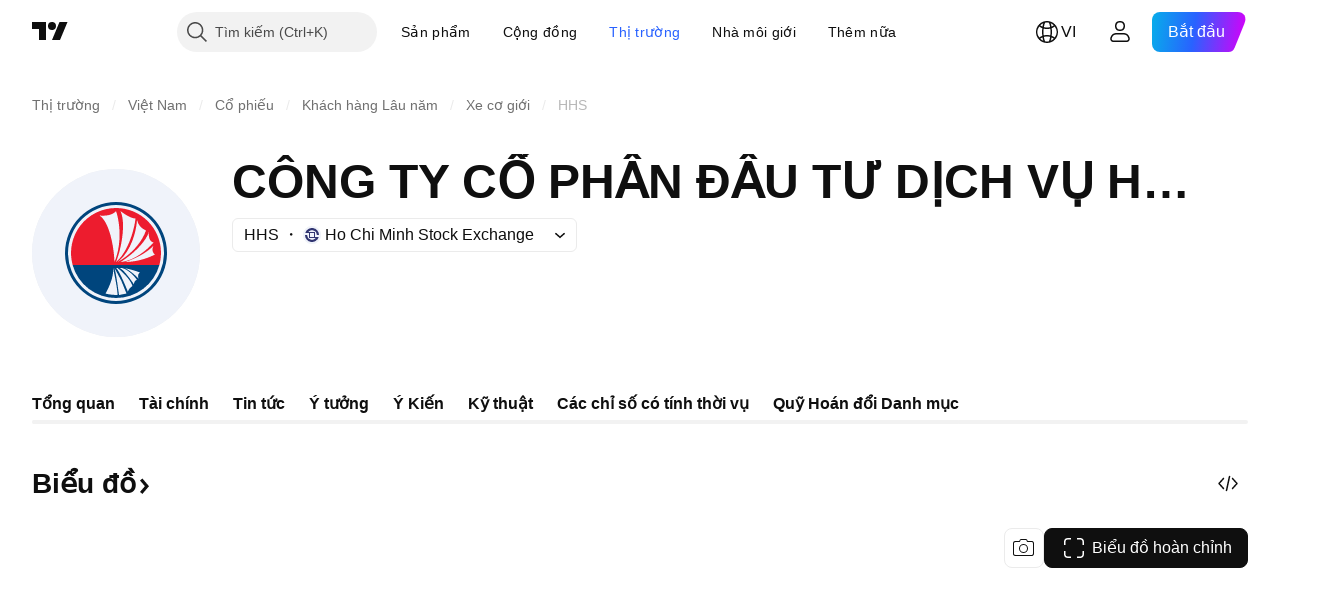

--- FILE ---
content_type: text/html; charset=utf-8
request_url: https://vn.tradingview.com/symbols/HOSE-HHS/
body_size: 68190
content:

<!DOCTYPE html>
<html lang="vi" dir="ltr" class="is-not-authenticated is-not-pro  theme-light"
 data-theme="light">
<head><meta charset="utf-8" />
<meta name="viewport" content="width=device-width, initial-scale=1.0, maximum-scale=1.0, minimum-scale=1.0, user-scalable=no">	<script nonce="t/xo9IAKOt70i1qvIFVjgw==">window.initData = {};</script><title>HHS Giá cổ phiếu và Biểu đồ — HOSE:HHS — TradingView</title>
<!-- { block promo_footer_css_bundle } -->
		<!-- { render_css_bundle('promo_footer') } -->
		<link crossorigin="anonymous" href="https://static.tradingview.com/static/bundles/15992.6ab8fddbbeec572ad16b.css" rel="stylesheet" type="text/css"/>
	<!-- { endblock promo_footer_css_bundle } -->

	<!-- { block personal_css_bundle } -->

			<!-- render_css_bundle('category_base') -->
			<!-- render_css_bundle('category') -->

			<link crossorigin="anonymous" href="https://static.tradingview.com/static/bundles/7204.bd4a617f902d8e4336d7.css" rel="stylesheet" type="text/css"/>
<link crossorigin="anonymous" href="https://static.tradingview.com/static/bundles/77196.1ee43ed7cda5d814dba7.css" rel="stylesheet" type="text/css"/>
<link crossorigin="anonymous" href="https://static.tradingview.com/static/bundles/12874.2243f526973e835a8777.css" rel="stylesheet" type="text/css"/>
<link crossorigin="anonymous" href="https://static.tradingview.com/static/bundles/20541.ffebbd5b14e162a70fac.css" rel="stylesheet" type="text/css"/>
<link crossorigin="anonymous" href="https://static.tradingview.com/static/bundles/22691.df517de208b59f042c3b.css" rel="stylesheet" type="text/css"/>
<link crossorigin="anonymous" href="https://static.tradingview.com/static/bundles/72834.146c7925be9f43c9c767.css" rel="stylesheet" type="text/css"/>
<link crossorigin="anonymous" href="https://static.tradingview.com/static/bundles/6656.0e277b504c24d73f6420.css" rel="stylesheet" type="text/css"/>
<link crossorigin="anonymous" href="https://static.tradingview.com/static/bundles/97406.a24aa84d5466dfc219e3.css" rel="stylesheet" type="text/css"/>
<link crossorigin="anonymous" href="https://static.tradingview.com/static/bundles/51307.bb4e309d13e8ea654e19.css" rel="stylesheet" type="text/css"/>
<link crossorigin="anonymous" href="https://static.tradingview.com/static/bundles/62560.c8a32e4a427c0c57131c.css" rel="stylesheet" type="text/css"/>
<link crossorigin="anonymous" href="https://static.tradingview.com/static/bundles/4857.2a0b835c9459f5e8f334.css" rel="stylesheet" type="text/css"/>
<link crossorigin="anonymous" href="https://static.tradingview.com/static/bundles/60733.515b38c2fad56295e0d7.css" rel="stylesheet" type="text/css"/>
<link crossorigin="anonymous" href="https://static.tradingview.com/static/bundles/94584.053cede951b9d64dea44.css" rel="stylesheet" type="text/css"/>
<link crossorigin="anonymous" href="https://static.tradingview.com/static/bundles/52294.8c6373aa92664b86de9e.css" rel="stylesheet" type="text/css"/>
<link crossorigin="anonymous" href="https://static.tradingview.com/static/bundles/56167.a33c76f5549cc7102e61.css" rel="stylesheet" type="text/css"/>
<link crossorigin="anonymous" href="https://static.tradingview.com/static/bundles/72373.cdd20397318c8a54ee02.css" rel="stylesheet" type="text/css"/>
<link crossorigin="anonymous" href="https://static.tradingview.com/static/bundles/68820.b0c44555783cdd4786b8.css" rel="stylesheet" type="text/css"/>
<link crossorigin="anonymous" href="https://static.tradingview.com/static/bundles/39394.1f12e32e6d4c4b83fe10.css" rel="stylesheet" type="text/css"/>
<link crossorigin="anonymous" href="https://static.tradingview.com/static/bundles/28562.e29096bd778450adbd58.css" rel="stylesheet" type="text/css"/>
<link crossorigin="anonymous" href="https://static.tradingview.com/static/bundles/30331.cec6b9b458e103483d37.css" rel="stylesheet" type="text/css"/>
<link crossorigin="anonymous" href="https://static.tradingview.com/static/bundles/45207.4c0489c8756499c78a5e.css" rel="stylesheet" type="text/css"/>
<link crossorigin="anonymous" href="https://static.tradingview.com/static/bundles/5347.66e97921f2de4965604d.css" rel="stylesheet" type="text/css"/>
<link crossorigin="anonymous" href="https://static.tradingview.com/static/bundles/90145.8b74b8d86218eec14871.css" rel="stylesheet" type="text/css"/>
<link crossorigin="anonymous" href="https://static.tradingview.com/static/bundles/59334.4a832facb7e57c5e13f3.css" rel="stylesheet" type="text/css"/>
<link crossorigin="anonymous" href="https://static.tradingview.com/static/bundles/91361.140a08c3b11237f684ec.css" rel="stylesheet" type="text/css"/>
<link crossorigin="anonymous" href="https://static.tradingview.com/static/bundles/3691.a607e1947cc1d6442aef.css" rel="stylesheet" type="text/css"/>
<link crossorigin="anonymous" href="https://static.tradingview.com/static/bundles/79248.b085e41549ac76222ff0.css" rel="stylesheet" type="text/css"/>
<link crossorigin="anonymous" href="https://static.tradingview.com/static/bundles/17675.7322b9d581c3bd767a8f.css" rel="stylesheet" type="text/css"/>
<link crossorigin="anonymous" href="https://static.tradingview.com/static/bundles/48507.c2b4312adc616522c96a.css" rel="stylesheet" type="text/css"/>
<link crossorigin="anonymous" href="https://static.tradingview.com/static/bundles/52255.d675e248456677875a71.css" rel="stylesheet" type="text/css"/>
			<link crossorigin="anonymous" href="https://static.tradingview.com/static/bundles/95626.0b382ed55589e98e3418.css" rel="stylesheet" type="text/css"/>
<link crossorigin="anonymous" href="https://static.tradingview.com/static/bundles/88356.2020d73e26d49ab4f152.css" rel="stylesheet" type="text/css"/>
<link crossorigin="anonymous" href="https://static.tradingview.com/static/bundles/78820.3dc3168a8005e8c156fe.css" rel="stylesheet" type="text/css"/>
<link crossorigin="anonymous" href="https://static.tradingview.com/static/bundles/30608.1b5e0eb056a8145e2004.css" rel="stylesheet" type="text/css"/>
<link crossorigin="anonymous" href="https://static.tradingview.com/static/bundles/34700.362fa6a7ab1f3e3b06c4.css" rel="stylesheet" type="text/css"/>
<link crossorigin="anonymous" href="https://static.tradingview.com/static/bundles/17644.53a8a16a13c65b9ef1b6.css" rel="stylesheet" type="text/css"/>
<link crossorigin="anonymous" href="https://static.tradingview.com/static/bundles/22969.c32eeb1152afcd97b12e.css" rel="stylesheet" type="text/css"/>
<link crossorigin="anonymous" href="https://static.tradingview.com/static/bundles/66585.993b8d26d6975f2fa6c1.css" rel="stylesheet" type="text/css"/>
<link crossorigin="anonymous" href="https://static.tradingview.com/static/bundles/3004.893e8493ede47fdc9e97.css" rel="stylesheet" type="text/css"/>
<link crossorigin="anonymous" href="https://static.tradingview.com/static/bundles/78828.5bb76f10a0f822cc9f89.css" rel="stylesheet" type="text/css"/>
<link crossorigin="anonymous" href="https://static.tradingview.com/static/bundles/19465.d28d32a9cf4c8b2ae874.css" rel="stylesheet" type="text/css"/>
<link crossorigin="anonymous" href="https://static.tradingview.com/static/bundles/17708.76b53d849e04d07888c5.css" rel="stylesheet" type="text/css"/>
<link crossorigin="anonymous" href="https://static.tradingview.com/static/bundles/5193.e52e20403800cce198b0.css" rel="stylesheet" type="text/css"/>
<link crossorigin="anonymous" href="https://static.tradingview.com/static/bundles/51029.52bf22cf20129e43d305.css" rel="stylesheet" type="text/css"/>
<link crossorigin="anonymous" href="https://static.tradingview.com/static/bundles/72543.fd9c7fdf81b96fb22c7d.css" rel="stylesheet" type="text/css"/>
<link crossorigin="anonymous" href="https://static.tradingview.com/static/bundles/15127.08755d09afb2811cc922.css" rel="stylesheet" type="text/css"/>
<link crossorigin="anonymous" href="https://static.tradingview.com/static/bundles/23170.71338597533300e65499.css" rel="stylesheet" type="text/css"/>
<link crossorigin="anonymous" href="https://static.tradingview.com/static/bundles/41651.62c62b9357725600bfe8.css" rel="stylesheet" type="text/css"/>
<link crossorigin="anonymous" href="https://static.tradingview.com/static/bundles/5084.763f13567f3804bdb577.css" rel="stylesheet" type="text/css"/>
<link crossorigin="anonymous" href="https://static.tradingview.com/static/bundles/90002.75eb65f977c84b868ee3.css" rel="stylesheet" type="text/css"/>

			<!-- categories/base additional_css_bundles -->
				<!-- render_css_bundle(symbol_category_page_tab_overview) -->
				<link crossorigin="anonymous" href="https://static.tradingview.com/static/bundles/26184.a8e87c60a250a6212b03.css" rel="stylesheet" type="text/css"/>
<link crossorigin="anonymous" href="https://static.tradingview.com/static/bundles/62419.12891bfbb287744d3a89.css" rel="stylesheet" type="text/css"/>
<link crossorigin="anonymous" href="https://static.tradingview.com/static/bundles/32078.4dd8f716b361ea76fac9.css" rel="stylesheet" type="text/css"/>
<link crossorigin="anonymous" href="https://static.tradingview.com/static/bundles/50370.a1a91e4e3b8d4d56af6a.css" rel="stylesheet" type="text/css"/>
<link crossorigin="anonymous" href="https://static.tradingview.com/static/bundles/29903.89b41c884d5213432809.css" rel="stylesheet" type="text/css"/>
<link crossorigin="anonymous" href="https://static.tradingview.com/static/bundles/24840.08865a24cd22e705a127.css" rel="stylesheet" type="text/css"/>
<link crossorigin="anonymous" href="https://static.tradingview.com/static/bundles/84509.b78aa0f889805782a114.css" rel="stylesheet" type="text/css"/>
<link crossorigin="anonymous" href="https://static.tradingview.com/static/bundles/68650.e664998b1025f8944a19.css" rel="stylesheet" type="text/css"/>
<link crossorigin="anonymous" href="https://static.tradingview.com/static/bundles/62156.ce7b2959f31f83034b45.css" rel="stylesheet" type="text/css"/>
<link crossorigin="anonymous" href="https://static.tradingview.com/static/bundles/87828.b5acda22a891bd0b8b78.css" rel="stylesheet" type="text/css"/>
<link crossorigin="anonymous" href="https://static.tradingview.com/static/bundles/81350.86c68c4067216e42a0f1.css" rel="stylesheet" type="text/css"/>
<link crossorigin="anonymous" href="https://static.tradingview.com/static/bundles/18013.0655ac40c6882bf9e438.css" rel="stylesheet" type="text/css"/>
<link crossorigin="anonymous" href="https://static.tradingview.com/static/bundles/54123.b37eaf239cea1a4a4b98.css" rel="stylesheet" type="text/css"/>
<link crossorigin="anonymous" href="https://static.tradingview.com/static/bundles/3406.24a50d99637b4e3bf9e7.css" rel="stylesheet" type="text/css"/>
<link crossorigin="anonymous" href="https://static.tradingview.com/static/bundles/14544.83eca2c4704f4649b7a3.css" rel="stylesheet" type="text/css"/>
<link crossorigin="anonymous" href="https://static.tradingview.com/static/bundles/67877.2fb5f6f3eb739c16078d.css" rel="stylesheet" type="text/css"/>
<link crossorigin="anonymous" href="https://static.tradingview.com/static/bundles/11285.2ad4e54f72ca1dbe5a12.css" rel="stylesheet" type="text/css"/>
<link crossorigin="anonymous" href="https://static.tradingview.com/static/bundles/62882.bb7416e25ce047652be6.css" rel="stylesheet" type="text/css"/>
<link crossorigin="anonymous" href="https://static.tradingview.com/static/bundles/70835.249d27fbf7cfdf5dfd83.css" rel="stylesheet" type="text/css"/>
<link crossorigin="anonymous" href="https://static.tradingview.com/static/bundles/14896.f1db42b7b1545ca43c36.css" rel="stylesheet" type="text/css"/>
<link crossorigin="anonymous" href="https://static.tradingview.com/static/bundles/98703.a2b02fc165a1c32d442e.css" rel="stylesheet" type="text/css"/>
<link crossorigin="anonymous" href="https://static.tradingview.com/static/bundles/64463.906b5d47d47e4a2fad7b.css" rel="stylesheet" type="text/css"/>
<link crossorigin="anonymous" href="https://static.tradingview.com/static/bundles/50846.d982930faa25ed8f82f1.css" rel="stylesheet" type="text/css"/>
<link crossorigin="anonymous" href="https://static.tradingview.com/static/bundles/37419.ec2a6e8f9fa5f15cee76.css" rel="stylesheet" type="text/css"/>
<link crossorigin="anonymous" href="https://static.tradingview.com/static/bundles/86211.013ee7a196ef8a0d50da.css" rel="stylesheet" type="text/css"/>
<link crossorigin="anonymous" href="https://static.tradingview.com/static/bundles/20785.ff4d1676910a77c024eb.css" rel="stylesheet" type="text/css"/>
<link crossorigin="anonymous" href="https://static.tradingview.com/static/bundles/66504.f8f03e09b6c9491b680b.css" rel="stylesheet" type="text/css"/>
<link crossorigin="anonymous" href="https://static.tradingview.com/static/bundles/87536.9aaa50126d0c6d7ca110.css" rel="stylesheet" type="text/css"/>
<link crossorigin="anonymous" href="https://static.tradingview.com/static/bundles/90769.f5f264bb4298497c0f97.css" rel="stylesheet" type="text/css"/>
<link crossorigin="anonymous" href="https://static.tradingview.com/static/bundles/90639.7dd9df5592fa3bfd0827.css" rel="stylesheet" type="text/css"/>
<link crossorigin="anonymous" href="https://static.tradingview.com/static/bundles/35711.3a98d63a62949fc7e626.css" rel="stylesheet" type="text/css"/>
<link crossorigin="anonymous" href="https://static.tradingview.com/static/bundles/86623.f8fd2683876492fac869.css" rel="stylesheet" type="text/css"/>
<link crossorigin="anonymous" href="https://static.tradingview.com/static/bundles/21147.6122e09918a5a9f096f9.css" rel="stylesheet" type="text/css"/>
<link crossorigin="anonymous" href="https://static.tradingview.com/static/bundles/85624.4fbbc0eda1071fb9ab6a.css" rel="stylesheet" type="text/css"/>
<link crossorigin="anonymous" href="https://static.tradingview.com/static/bundles/75290.538b44b2f92101ea939c.css" rel="stylesheet" type="text/css"/>
<link crossorigin="anonymous" href="https://static.tradingview.com/static/bundles/79780.84d89360ede6a350ded3.css" rel="stylesheet" type="text/css"/>
<link crossorigin="anonymous" href="https://static.tradingview.com/static/bundles/50694.e8c29c22063c80408cca.css" rel="stylesheet" type="text/css"/>
<link crossorigin="anonymous" href="https://static.tradingview.com/static/bundles/10930.1ae4e60f075fe195a03e.css" rel="stylesheet" type="text/css"/>
<link crossorigin="anonymous" href="https://static.tradingview.com/static/bundles/20710.25734f0c91633f24d1d7.css" rel="stylesheet" type="text/css"/>
<link crossorigin="anonymous" href="https://static.tradingview.com/static/bundles/41215.c1d75d260a744bcb31f6.css" rel="stylesheet" type="text/css"/>
<link crossorigin="anonymous" href="https://static.tradingview.com/static/bundles/83580.fdc9454547343089f3c6.css" rel="stylesheet" type="text/css"/>
<link crossorigin="anonymous" href="https://static.tradingview.com/static/bundles/49560.78f7c9a7761d9f4a6f41.css" rel="stylesheet" type="text/css"/>
<link crossorigin="anonymous" href="https://static.tradingview.com/static/bundles/92346.cfd020c28c1ce7d39186.css" rel="stylesheet" type="text/css"/>
<link crossorigin="anonymous" href="https://static.tradingview.com/static/bundles/20789.ab5c2b3cb921527e4170.css" rel="stylesheet" type="text/css"/>
<link crossorigin="anonymous" href="https://static.tradingview.com/static/bundles/68601.b92b709c3f2198c9208e.css" rel="stylesheet" type="text/css"/>
<link crossorigin="anonymous" href="https://static.tradingview.com/static/bundles/29592.6154c4943032cbc1f19b.css" rel="stylesheet" type="text/css"/>
<link crossorigin="anonymous" href="https://static.tradingview.com/static/bundles/87250.0d657dfde18805342544.css" rel="stylesheet" type="text/css"/>
<link crossorigin="anonymous" href="https://static.tradingview.com/static/bundles/76780.54dd3a6396f77a36914a.css" rel="stylesheet" type="text/css"/>
<link crossorigin="anonymous" href="https://static.tradingview.com/static/bundles/48872.1b4893b23f9dedf57c6b.css" rel="stylesheet" type="text/css"/>
<link crossorigin="anonymous" href="https://static.tradingview.com/static/bundles/69331.ffddeb442dc6f8a08434.css" rel="stylesheet" type="text/css"/>
<link crossorigin="anonymous" href="https://static.tradingview.com/static/bundles/20683.6e4b238c48ae896d5904.css" rel="stylesheet" type="text/css"/>
<link crossorigin="anonymous" href="https://static.tradingview.com/static/bundles/18138.0702cc8b2c15b3b0fc80.css" rel="stylesheet" type="text/css"/>
<link crossorigin="anonymous" href="https://static.tradingview.com/static/bundles/12936.720acb408c0264375d61.css" rel="stylesheet" type="text/css"/>
<link crossorigin="anonymous" href="https://static.tradingview.com/static/bundles/64083.f836de9d5fc0158965ed.css" rel="stylesheet" type="text/css"/>
<link crossorigin="anonymous" href="https://static.tradingview.com/static/bundles/39537.950ebe684b0ab9261cbc.css" rel="stylesheet" type="text/css"/>
<link crossorigin="anonymous" href="https://static.tradingview.com/static/bundles/64416.db3df9eaf27fef831994.css" rel="stylesheet" type="text/css"/>
<link crossorigin="anonymous" href="https://static.tradingview.com/static/bundles/10810.a2c5ef94acd1f7dbcec3.css" rel="stylesheet" type="text/css"/>
<link crossorigin="anonymous" href="https://static.tradingview.com/static/bundles/88541.3aa9b207910d1acfd2b4.css" rel="stylesheet" type="text/css"/>
<link crossorigin="anonymous" href="https://static.tradingview.com/static/bundles/41335.ca1f0de98bdf5fd6c1ad.css" rel="stylesheet" type="text/css"/>
<link crossorigin="anonymous" href="https://static.tradingview.com/static/bundles/51423.39232a45717797cd17f1.css" rel="stylesheet" type="text/css"/>
<link crossorigin="anonymous" href="https://static.tradingview.com/static/bundles/50340.5bb9da7bd883e9b7ffe0.css" rel="stylesheet" type="text/css"/>
<link crossorigin="anonymous" href="https://static.tradingview.com/static/bundles/73391.16e880c198687ed6e94f.css" rel="stylesheet" type="text/css"/>
<link crossorigin="anonymous" href="https://static.tradingview.com/static/bundles/32399.e845531d8d9162d05ccf.css" rel="stylesheet" type="text/css"/>
<link crossorigin="anonymous" href="https://static.tradingview.com/static/bundles/68401.01ed3de30b8417f393ff.css" rel="stylesheet" type="text/css"/>
<link crossorigin="anonymous" href="https://static.tradingview.com/static/bundles/21997.728ba55a5aaf81b429bd.css" rel="stylesheet" type="text/css"/>
<link crossorigin="anonymous" href="https://static.tradingview.com/static/bundles/58983.84938a3269245d00da8f.css" rel="stylesheet" type="text/css"/>
<link crossorigin="anonymous" href="https://static.tradingview.com/static/bundles/62082.2f538b63a0dae43a1498.css" rel="stylesheet" type="text/css"/>
<link crossorigin="anonymous" href="https://static.tradingview.com/static/bundles/44337.d9c445f671d01a5a353c.css" rel="stylesheet" type="text/css"/>
<link crossorigin="anonymous" href="https://static.tradingview.com/static/bundles/94922.bb37750083b3bd30bad0.css" rel="stylesheet" type="text/css"/>
<link crossorigin="anonymous" href="https://static.tradingview.com/static/bundles/17930.7b9420b39ed805a86ca9.css" rel="stylesheet" type="text/css"/>
<link crossorigin="anonymous" href="https://static.tradingview.com/static/bundles/30201.0b88dc48ccd54f3d34b3.css" rel="stylesheet" type="text/css"/>
<link crossorigin="anonymous" href="https://static.tradingview.com/static/bundles/47859.6bcb6b23140a9c36984c.css" rel="stylesheet" type="text/css"/>
<link crossorigin="anonymous" href="https://static.tradingview.com/static/bundles/23219.12a53a8ea2d852d86d03.css" rel="stylesheet" type="text/css"/>
<link crossorigin="anonymous" href="https://static.tradingview.com/static/bundles/47854.f40ae4ba01b0fd3e8701.css" rel="stylesheet" type="text/css"/>
<link crossorigin="anonymous" href="https://static.tradingview.com/static/bundles/82285.63149d8ce8507412536c.css" rel="stylesheet" type="text/css"/>
<link crossorigin="anonymous" href="https://static.tradingview.com/static/bundles/34383.63163c9cbb7c75e4d9e2.css" rel="stylesheet" type="text/css"/>
<link crossorigin="anonymous" href="https://static.tradingview.com/static/bundles/29142.6cef04f430874ea6ab4d.css" rel="stylesheet" type="text/css"/>
<link crossorigin="anonymous" href="https://static.tradingview.com/static/bundles/32659.d0ba0016a2225fb3ab18.css" rel="stylesheet" type="text/css"/>
<link crossorigin="anonymous" href="https://static.tradingview.com/static/bundles/11184.c715ab0a81794a4ab238.css" rel="stylesheet" type="text/css"/>
<link crossorigin="anonymous" href="https://static.tradingview.com/static/bundles/48357.cf6c7cdbbfbde9129dd7.css" rel="stylesheet" type="text/css"/>
<link crossorigin="anonymous" href="https://static.tradingview.com/static/bundles/62517.3aa2a1abf28b4b3199b4.css" rel="stylesheet" type="text/css"/>
<link crossorigin="anonymous" href="https://static.tradingview.com/static/bundles/91493.36bdab8ab2bf8b84c473.css" rel="stylesheet" type="text/css"/>
<link crossorigin="anonymous" href="https://static.tradingview.com/static/bundles/3333.7c1beb539fd09a9acd52.css" rel="stylesheet" type="text/css"/>
<link crossorigin="anonymous" href="https://static.tradingview.com/static/bundles/17314.79b155bcc8f2cb68537a.css" rel="stylesheet" type="text/css"/>
<link crossorigin="anonymous" href="https://static.tradingview.com/static/bundles/61089.386cd2415892cde7ab22.css" rel="stylesheet" type="text/css"/>
<link crossorigin="anonymous" href="https://static.tradingview.com/static/bundles/51972.7b889ac60118467f01a4.css" rel="stylesheet" type="text/css"/>
<link crossorigin="anonymous" href="https://static.tradingview.com/static/bundles/96836.508d654834f0d41098de.css" rel="stylesheet" type="text/css"/>
<link crossorigin="anonymous" href="https://static.tradingview.com/static/bundles/60837.acc938c98a8a92f1a5f6.css" rel="stylesheet" type="text/css"/>
<link crossorigin="anonymous" href="https://static.tradingview.com/static/bundles/58108.80c618a3fa2b20420af6.css" rel="stylesheet" type="text/css"/>
<link crossorigin="anonymous" href="https://static.tradingview.com/static/bundles/20188.1901624855aa8d392e99.css" rel="stylesheet" type="text/css"/>
<link crossorigin="anonymous" href="https://static.tradingview.com/static/bundles/94980.2c972bc3fed7a351ab51.css" rel="stylesheet" type="text/css"/>
<link crossorigin="anonymous" href="https://static.tradingview.com/static/bundles/86847.c60c750d4761456949bf.css" rel="stylesheet" type="text/css"/>
<link crossorigin="anonymous" href="https://static.tradingview.com/static/bundles/43463.e50e1d19c7ff11224c77.css" rel="stylesheet" type="text/css"/>
<link crossorigin="anonymous" href="https://static.tradingview.com/static/bundles/45354.dfac20425a447c1e6a26.css" rel="stylesheet" type="text/css"/>
<link crossorigin="anonymous" href="https://static.tradingview.com/static/bundles/77214.dd5dee0470d132e05af6.css" rel="stylesheet" type="text/css"/>
<link crossorigin="anonymous" href="https://static.tradingview.com/static/bundles/81390.3f43b947dd4ae8f7a563.css" rel="stylesheet" type="text/css"/>
<link crossorigin="anonymous" href="https://static.tradingview.com/static/bundles/82128.5807bc9fc48e4dbead4c.css" rel="stylesheet" type="text/css"/>
<link crossorigin="anonymous" href="https://static.tradingview.com/static/bundles/88119.8df368832bdb07890c87.css" rel="stylesheet" type="text/css"/>
<link crossorigin="anonymous" href="https://static.tradingview.com/static/bundles/13317.721c031d9a346e88b418.css" rel="stylesheet" type="text/css"/>
<link crossorigin="anonymous" href="https://static.tradingview.com/static/bundles/48366.025bed6388dffee20444.css" rel="stylesheet" type="text/css"/>
			<!-- / categories/base additional_css_bundles -->

	<!-- { endblock personal_css_bundle } -->

	<!-- { block extra_styles } -->
	<!-- { endblock extra_styles } --><script nonce="t/xo9IAKOt70i1qvIFVjgw==">
	window.locale = 'vi_VN';
	window.language = 'vi';
</script>
	<!-- { block promo_footer_js_bundle } -->
		<!-- { render_js_bundle('promo_footer') } -->
		<link crossorigin="anonymous" href="https://static.tradingview.com/static/bundles/vi.4786.a618592c61ccf653aaab.js" rel="preload" as="script"/>
<link crossorigin="anonymous" href="https://static.tradingview.com/static/bundles/25096.8041f8d54d0af06b1dc2.js" rel="preload" as="script"/>
<link crossorigin="anonymous" href="https://static.tradingview.com/static/bundles/promo_footer.ad4cc06e168361f60581.js" rel="preload" as="script"/><script crossorigin="anonymous" src="https://static.tradingview.com/static/bundles/vi.4786.a618592c61ccf653aaab.js" defer></script>
<script crossorigin="anonymous" src="https://static.tradingview.com/static/bundles/25096.8041f8d54d0af06b1dc2.js" defer></script>
<script crossorigin="anonymous" src="https://static.tradingview.com/static/bundles/promo_footer.ad4cc06e168361f60581.js" defer></script>
	<!-- { endblock promo_footer_js_bundle } -->

	<!-- { block personal_js_bundle } -->
<!-- render_js_bundle('category_base') -->
			<!-- render_js_bundle('category') -->

			<link crossorigin="anonymous" href="https://static.tradingview.com/static/bundles/runtime.999f532f57e5e78afa9d.js" rel="preload" as="script"/>
<link crossorigin="anonymous" href="https://static.tradingview.com/static/bundles/vi.68425.0f6ffd7e21809de2eca3.js" rel="preload" as="script"/>
<link crossorigin="anonymous" href="https://static.tradingview.com/static/bundles/32227.d826c45d2d27f2ff4314.js" rel="preload" as="script"/>
<link crossorigin="anonymous" href="https://static.tradingview.com/static/bundles/77507.fb006c0c7a02051cf5cd.js" rel="preload" as="script"/>
<link crossorigin="anonymous" href="https://static.tradingview.com/static/bundles/22665.48cd37ebd902e7c711e1.js" rel="preload" as="script"/>
<link crossorigin="anonymous" href="https://static.tradingview.com/static/bundles/12886.7be7542f140baf734d79.js" rel="preload" as="script"/>
<link crossorigin="anonymous" href="https://static.tradingview.com/static/bundles/22023.035d84389dc598280aca.js" rel="preload" as="script"/>
<link crossorigin="anonymous" href="https://static.tradingview.com/static/bundles/2373.7f1c5f402e07b6f9d0b4.js" rel="preload" as="script"/>
<link crossorigin="anonymous" href="https://static.tradingview.com/static/bundles/62134.57ec9cb3f1548c6e710a.js" rel="preload" as="script"/>
<link crossorigin="anonymous" href="https://static.tradingview.com/static/bundles/8875.0da40c2dfdf4c802056a.js" rel="preload" as="script"/>
<link crossorigin="anonymous" href="https://static.tradingview.com/static/bundles/68134.706c0e4867c1808f27cb.js" rel="preload" as="script"/>
<link crossorigin="anonymous" href="https://static.tradingview.com/static/bundles/93243.d16dcf8fc50e14d67819.js" rel="preload" as="script"/>
<link crossorigin="anonymous" href="https://static.tradingview.com/static/bundles/42118.76535f24c5bbdefbe8b4.js" rel="preload" as="script"/>
<link crossorigin="anonymous" href="https://static.tradingview.com/static/bundles/32378.b87f7c1aed020f9c3427.js" rel="preload" as="script"/>
<link crossorigin="anonymous" href="https://static.tradingview.com/static/bundles/72378.3b3a6479c619d9dc301d.js" rel="preload" as="script"/>
<link crossorigin="anonymous" href="https://static.tradingview.com/static/bundles/23298.0b1a2a8df7ae6c4f9aff.js" rel="preload" as="script"/>
<link crossorigin="anonymous" href="https://static.tradingview.com/static/bundles/91834.1873c9cc3a3f3bf71ad2.js" rel="preload" as="script"/>
<link crossorigin="anonymous" href="https://static.tradingview.com/static/bundles/89095.1b50ff2342a87b4ce449.js" rel="preload" as="script"/>
<link crossorigin="anonymous" href="https://static.tradingview.com/static/bundles/70241.31f2e79ff43b8502ab4c.js" rel="preload" as="script"/>
<link crossorigin="anonymous" href="https://static.tradingview.com/static/bundles/category_base.be35f6fe75d3d060ccdf.js" rel="preload" as="script"/><script crossorigin="anonymous" src="https://static.tradingview.com/static/bundles/runtime.999f532f57e5e78afa9d.js" defer></script>
<script crossorigin="anonymous" src="https://static.tradingview.com/static/bundles/vi.68425.0f6ffd7e21809de2eca3.js" defer></script>
<script crossorigin="anonymous" src="https://static.tradingview.com/static/bundles/32227.d826c45d2d27f2ff4314.js" defer></script>
<script crossorigin="anonymous" src="https://static.tradingview.com/static/bundles/77507.fb006c0c7a02051cf5cd.js" defer></script>
<script crossorigin="anonymous" src="https://static.tradingview.com/static/bundles/22665.48cd37ebd902e7c711e1.js" defer></script>
<script crossorigin="anonymous" src="https://static.tradingview.com/static/bundles/12886.7be7542f140baf734d79.js" defer></script>
<script crossorigin="anonymous" src="https://static.tradingview.com/static/bundles/22023.035d84389dc598280aca.js" defer></script>
<script crossorigin="anonymous" src="https://static.tradingview.com/static/bundles/2373.7f1c5f402e07b6f9d0b4.js" defer></script>
<script crossorigin="anonymous" src="https://static.tradingview.com/static/bundles/62134.57ec9cb3f1548c6e710a.js" defer></script>
<script crossorigin="anonymous" src="https://static.tradingview.com/static/bundles/8875.0da40c2dfdf4c802056a.js" defer></script>
<script crossorigin="anonymous" src="https://static.tradingview.com/static/bundles/68134.706c0e4867c1808f27cb.js" defer></script>
<script crossorigin="anonymous" src="https://static.tradingview.com/static/bundles/93243.d16dcf8fc50e14d67819.js" defer></script>
<script crossorigin="anonymous" src="https://static.tradingview.com/static/bundles/42118.76535f24c5bbdefbe8b4.js" defer></script>
<script crossorigin="anonymous" src="https://static.tradingview.com/static/bundles/32378.b87f7c1aed020f9c3427.js" defer></script>
<script crossorigin="anonymous" src="https://static.tradingview.com/static/bundles/72378.3b3a6479c619d9dc301d.js" defer></script>
<script crossorigin="anonymous" src="https://static.tradingview.com/static/bundles/23298.0b1a2a8df7ae6c4f9aff.js" defer></script>
<script crossorigin="anonymous" src="https://static.tradingview.com/static/bundles/91834.1873c9cc3a3f3bf71ad2.js" defer></script>
<script crossorigin="anonymous" src="https://static.tradingview.com/static/bundles/89095.1b50ff2342a87b4ce449.js" defer></script>
<script crossorigin="anonymous" src="https://static.tradingview.com/static/bundles/70241.31f2e79ff43b8502ab4c.js" defer></script>
<script crossorigin="anonymous" src="https://static.tradingview.com/static/bundles/category_base.be35f6fe75d3d060ccdf.js" defer></script>
			<link crossorigin="anonymous" href="https://static.tradingview.com/static/bundles/vi.22589.11c41dbeaa9440298940.js" rel="preload" as="script"/>
<link crossorigin="anonymous" href="https://static.tradingview.com/static/bundles/84434.120d06989366c97d852e.js" rel="preload" as="script"/>
<link crossorigin="anonymous" href="https://static.tradingview.com/static/bundles/16708.d940246e30b75a30ea1a.js" rel="preload" as="script"/>
<link crossorigin="anonymous" href="https://static.tradingview.com/static/bundles/98777.b0d6b6f1842467663bf5.js" rel="preload" as="script"/>
<link crossorigin="anonymous" href="https://static.tradingview.com/static/bundles/4570.7df04ff726ec9de10a0f.js" rel="preload" as="script"/>
<link crossorigin="anonymous" href="https://static.tradingview.com/static/bundles/24377.3bc2e021db733b51d5d1.js" rel="preload" as="script"/>
<link crossorigin="anonymous" href="https://static.tradingview.com/static/bundles/44199.3dbc4d801452c6cddeb7.js" rel="preload" as="script"/>
<link crossorigin="anonymous" href="https://static.tradingview.com/static/bundles/77348.bd9cdbb17234f11d109f.js" rel="preload" as="script"/>
<link crossorigin="anonymous" href="https://static.tradingview.com/static/bundles/8721.9b0f32f0e7525003e53d.js" rel="preload" as="script"/>
<link crossorigin="anonymous" href="https://static.tradingview.com/static/bundles/54688.525016de76035aa87841.js" rel="preload" as="script"/>
<link crossorigin="anonymous" href="https://static.tradingview.com/static/bundles/81967.9ac06e70ce376693219c.js" rel="preload" as="script"/>
<link crossorigin="anonymous" href="https://static.tradingview.com/static/bundles/36921.7f2eff513ff3c4092e92.js" rel="preload" as="script"/>
<link crossorigin="anonymous" href="https://static.tradingview.com/static/bundles/category.952f752e8b9ea3e01f49.js" rel="preload" as="script"/><script crossorigin="anonymous" src="https://static.tradingview.com/static/bundles/vi.22589.11c41dbeaa9440298940.js" defer></script>
<script crossorigin="anonymous" src="https://static.tradingview.com/static/bundles/84434.120d06989366c97d852e.js" defer></script>
<script crossorigin="anonymous" src="https://static.tradingview.com/static/bundles/16708.d940246e30b75a30ea1a.js" defer></script>
<script crossorigin="anonymous" src="https://static.tradingview.com/static/bundles/98777.b0d6b6f1842467663bf5.js" defer></script>
<script crossorigin="anonymous" src="https://static.tradingview.com/static/bundles/4570.7df04ff726ec9de10a0f.js" defer></script>
<script crossorigin="anonymous" src="https://static.tradingview.com/static/bundles/24377.3bc2e021db733b51d5d1.js" defer></script>
<script crossorigin="anonymous" src="https://static.tradingview.com/static/bundles/44199.3dbc4d801452c6cddeb7.js" defer></script>
<script crossorigin="anonymous" src="https://static.tradingview.com/static/bundles/77348.bd9cdbb17234f11d109f.js" defer></script>
<script crossorigin="anonymous" src="https://static.tradingview.com/static/bundles/8721.9b0f32f0e7525003e53d.js" defer></script>
<script crossorigin="anonymous" src="https://static.tradingview.com/static/bundles/54688.525016de76035aa87841.js" defer></script>
<script crossorigin="anonymous" src="https://static.tradingview.com/static/bundles/81967.9ac06e70ce376693219c.js" defer></script>
<script crossorigin="anonymous" src="https://static.tradingview.com/static/bundles/36921.7f2eff513ff3c4092e92.js" defer></script>
<script crossorigin="anonymous" src="https://static.tradingview.com/static/bundles/category.952f752e8b9ea3e01f49.js" defer></script>	<!-- { endblock personal_js_bundle } -->

	<!-- { block additional_js_bundle } -->
<!-- categories/base additional_js_bundles -->				<!-- render_js_bundle(symbol_category_page_tab_overview) -->
				<link crossorigin="anonymous" href="https://static.tradingview.com/static/bundles/vi.74401.8ac5c3e9d5ea5c0ba0cf.js" rel="preload" as="script"/>
<link crossorigin="anonymous" href="https://static.tradingview.com/static/bundles/vi.92239.72ecd18ef3a7d6c9af4b.js" rel="preload" as="script"/>
<link crossorigin="anonymous" href="https://static.tradingview.com/static/bundles/74570.59f817c013ee3e5541b3.js" rel="preload" as="script"/>
<link crossorigin="anonymous" href="https://static.tradingview.com/static/bundles/39053.a2820cbb9d94ff46101f.js" rel="preload" as="script"/>
<link crossorigin="anonymous" href="https://static.tradingview.com/static/bundles/77978.7cf853c9d929c515176f.js" rel="preload" as="script"/>
<link crossorigin="anonymous" href="https://static.tradingview.com/static/bundles/41494.e6d0c690af6c5ff8ee4c.js" rel="preload" as="script"/>
<link crossorigin="anonymous" href="https://static.tradingview.com/static/bundles/39381.2ea58d3e82f89467cee1.js" rel="preload" as="script"/>
<link crossorigin="anonymous" href="https://static.tradingview.com/static/bundles/69020.dc9dafcb4a70a254f881.js" rel="preload" as="script"/>
<link crossorigin="anonymous" href="https://static.tradingview.com/static/bundles/93647.aef67d7c6e884da6f0ec.js" rel="preload" as="script"/>
<link crossorigin="anonymous" href="https://static.tradingview.com/static/bundles/11387.05ad14c48da050bdf278.js" rel="preload" as="script"/>
<link crossorigin="anonymous" href="https://static.tradingview.com/static/bundles/55623.1b82231878f746466667.js" rel="preload" as="script"/>
<link crossorigin="anonymous" href="https://static.tradingview.com/static/bundles/91922.0738dd350a866edfbdfd.js" rel="preload" as="script"/>
<link crossorigin="anonymous" href="https://static.tradingview.com/static/bundles/53127.940eab1a8e2a2aece1db.js" rel="preload" as="script"/>
<link crossorigin="anonymous" href="https://static.tradingview.com/static/bundles/58677.51b79b7ee527af30a992.js" rel="preload" as="script"/>
<link crossorigin="anonymous" href="https://static.tradingview.com/static/bundles/69873.7b6ffafcad935836b382.js" rel="preload" as="script"/>
<link crossorigin="anonymous" href="https://static.tradingview.com/static/bundles/51865.2d5bb765ec1fd4da8cc1.js" rel="preload" as="script"/>
<link crossorigin="anonymous" href="https://static.tradingview.com/static/bundles/init-symbol-page-tab-overview.bfc81ce6bbcd98630f5b.js" rel="preload" as="script"/>
<link crossorigin="anonymous" href="https://static.tradingview.com/static/bundles/symbol_category_page_tab_overview.0f1be1412e205298c9b6.js" rel="preload" as="script"/><script crossorigin="anonymous" src="https://static.tradingview.com/static/bundles/vi.74401.8ac5c3e9d5ea5c0ba0cf.js" defer></script>
<script crossorigin="anonymous" src="https://static.tradingview.com/static/bundles/vi.92239.72ecd18ef3a7d6c9af4b.js" defer></script>
<script crossorigin="anonymous" src="https://static.tradingview.com/static/bundles/74570.59f817c013ee3e5541b3.js" defer></script>
<script crossorigin="anonymous" src="https://static.tradingview.com/static/bundles/39053.a2820cbb9d94ff46101f.js" defer></script>
<script crossorigin="anonymous" src="https://static.tradingview.com/static/bundles/77978.7cf853c9d929c515176f.js" defer></script>
<script crossorigin="anonymous" src="https://static.tradingview.com/static/bundles/41494.e6d0c690af6c5ff8ee4c.js" defer></script>
<script crossorigin="anonymous" src="https://static.tradingview.com/static/bundles/39381.2ea58d3e82f89467cee1.js" defer></script>
<script crossorigin="anonymous" src="https://static.tradingview.com/static/bundles/69020.dc9dafcb4a70a254f881.js" defer></script>
<script crossorigin="anonymous" src="https://static.tradingview.com/static/bundles/93647.aef67d7c6e884da6f0ec.js" defer></script>
<script crossorigin="anonymous" src="https://static.tradingview.com/static/bundles/11387.05ad14c48da050bdf278.js" defer></script>
<script crossorigin="anonymous" src="https://static.tradingview.com/static/bundles/55623.1b82231878f746466667.js" defer></script>
<script crossorigin="anonymous" src="https://static.tradingview.com/static/bundles/91922.0738dd350a866edfbdfd.js" defer></script>
<script crossorigin="anonymous" src="https://static.tradingview.com/static/bundles/53127.940eab1a8e2a2aece1db.js" defer></script>
<script crossorigin="anonymous" src="https://static.tradingview.com/static/bundles/58677.51b79b7ee527af30a992.js" defer></script>
<script crossorigin="anonymous" src="https://static.tradingview.com/static/bundles/69873.7b6ffafcad935836b382.js" defer></script>
<script crossorigin="anonymous" src="https://static.tradingview.com/static/bundles/51865.2d5bb765ec1fd4da8cc1.js" defer></script>
<script crossorigin="anonymous" src="https://static.tradingview.com/static/bundles/init-symbol-page-tab-overview.bfc81ce6bbcd98630f5b.js" defer></script>
<script crossorigin="anonymous" src="https://static.tradingview.com/static/bundles/symbol_category_page_tab_overview.0f1be1412e205298c9b6.js" defer></script>
			<!-- / categories/base additional_js_bundles -->	<!-- { endblock additional_js_bundle } -->	<script nonce="t/xo9IAKOt70i1qvIFVjgw==">
		window.initData = window.initData || {};
		window.initData.theme = "light";
			(()=>{"use strict";const t=/(?:^|;)\s*theme=(dark|light)(?:;|$)|$/.exec(document.cookie)[1];t&&(document.documentElement.classList.toggle("theme-dark","dark"===t),document.documentElement.classList.toggle("theme-light","light"===t),document.documentElement.dataset.theme=t,window.initData=window.initData||{},window.initData.theme=t)})();
	</script>
	<script nonce="t/xo9IAKOt70i1qvIFVjgw==">
		(()=>{"use strict";"undefined"!=typeof window&&"undefined"!=typeof navigator&&/mac/i.test(navigator.platform)&&document.documentElement.classList.add("mac_os_system")})();
	</script>

	<script nonce="t/xo9IAKOt70i1qvIFVjgw==">var environment = "battle";
		window.WS_HOST_PING_REQUIRED = true;
		window.BUILD_TIME = "2026-01-23T12:34:38";
		window.WEBSOCKET_HOST = "data.tradingview.com";
		window.WEBSOCKET_PRO_HOST = "prodata.tradingview.com";
		window.WEBSOCKET_HOST_FOR_DEEP_BACKTESTING = "history-data.tradingview.com";
		window.WIDGET_HOST = "https://www.tradingview-widget.com";
		window.TradingView = window.TradingView || {};
	</script>

	<link rel="conversions-config" href="https://s3.tradingview.com/conversions_vi.json">
	<link rel="metrics-config" href="https://scanner-backend.tradingview.com/enum/ordered?id=metrics_full_name,metrics&lang=vi&label-product=ytm-metrics-plan.json" crossorigin>

	<script nonce="t/xo9IAKOt70i1qvIFVjgw==">
		(()=>{"use strict";function e(e,t=!1){const{searchParams:n}=new URL(String(location));let s="true"===n.get("mobileapp_new"),o="true"===n.get("mobileapp");if(!t){const e=function(e){const t=e+"=",n=document.cookie.split(";");for(let e=0;e<n.length;e++){let s=n[e];for(;" "===s.charAt(0);)s=s.substring(1,s.length);if(0===s.indexOf(t))return s.substring(t.length,s.length)}return null}("tv_app")||"";s||=["android","android_nps"].includes(e),o||="ios"===e}return!("new"!==e&&"any"!==e||!s)||!("new"===e||!o)}const t="undefined"!=typeof window&&"undefined"!=typeof navigator,n=t&&"ontouchstart"in window,s=(t&&n&&window,t&&(n||navigator.maxTouchPoints),t&&window.chrome&&window.chrome.runtime,t&&window.navigator.userAgent.toLowerCase().indexOf("firefox"),t&&/\sEdge\/\d\d\b/.test(navigator.userAgent),t&&Boolean(navigator.vendor)&&navigator.vendor.indexOf("Apple")>-1&&-1===navigator.userAgent.indexOf("CriOS")&&navigator.userAgent.indexOf("FxiOS"),t&&/mac/i.test(navigator.platform),t&&/Win32|Win64/i.test(navigator.platform),t&&/Linux/i.test(navigator.platform),t&&/Android/i.test(navigator.userAgent)),o=t&&/BlackBerry/i.test(navigator.userAgent),i=t&&/iPhone|iPad|iPod/.test(navigator.platform),c=t&&/Opera Mini/i.test(navigator.userAgent),r=t&&("MacIntel"===navigator.platform&&navigator.maxTouchPoints>1||/iPad/.test(navigator.platform)),a=s||o||i||c,h=window.TradingView=window.TradingView||{};const _={Android:()=>s,BlackBerry:()=>o,iOS:()=>i,Opera:()=>c,isIPad:()=>r,any:()=>a};h.isMobile=_;const l=new Map;function d(){const e=window.location.pathname,t=window.location.host,n=`${t}${e}`;return l.has(n)||l.set(n,function(e,t){const n=["^widget-docs"];for(const e of n)if(new RegExp(e).test(t))return!0;const s=["^widgetembed/?$","^cmewidgetembed/?$","^([0-9a-zA-Z-]+)/widgetembed/?$","^([0-9a-zA-Z-]+)/widgetstatic/?$","^([0-9a-zA-Z-]+)?/?mediumwidgetembed/?$","^twitter-chart/?$","^telegram/chart/?$","^embed/([0-9a-zA-Z]{8})/?$","^widgetpopup/?$","^extension/?$","^idea-popup/?$","^hotlistswidgetembed/?$","^([0-9a-zA-Z-]+)/hotlistswidgetembed/?$","^marketoverviewwidgetembed/?$","^([0-9a-zA-Z-]+)/marketoverviewwidgetembed/?$","^eventswidgetembed/?$","^tickerswidgetembed/?$","^forexcrossrateswidgetembed/?$","^forexheatmapwidgetembed/?$","^marketquoteswidgetembed/?$","^screenerwidget/?$","^cryptomktscreenerwidget/?$","^([0-9a-zA-Z-]+)/cryptomktscreenerwidget/?$","^([0-9a-zA-Z-]+)/marketquoteswidgetembed/?$","^technical-analysis-widget-embed/$","^singlequotewidgetembed/?$","^([0-9a-zA-Z-]+)/singlequotewidgetembed/?$","^embed-widget/([0-9a-zA-Z-]+)/(([0-9a-zA-Z-]+)/)?$","^widget-docs/([0-9a-zA-Z-]+)/([0-9a-zA-Z-/]+)?$"],o=e.replace(/^\//,"");let i;for(let e=s.length-1;e>=0;e--)if(i=new RegExp(s[e]),i.test(o))return!0;return!1}(e,t)),l.get(n)??!1}h.onWidget=d;const g=()=>{},u="~m~";class m{constructor(e,t={}){this.sessionid=null,this.connected=!1,this._timeout=null,this._base=e,this._options={timeout:t.timeout||2e4,connectionType:t.connectionType}}connect(){this._socket=new WebSocket(this._prepareUrl()),this._socket.onmessage=e=>{
if("string"!=typeof e.data)throw new TypeError(`The WebSocket message should be a string. Recieved ${Object.prototype.toString.call(e.data)}`);this._onData(e.data)},this._socket.onclose=this._onClose.bind(this),this._socket.onerror=this._onError.bind(this)}send(e){this._socket&&this._socket.send(this._encode(e))}disconnect(){this._clearIdleTimeout(),this._socket&&(this._socket.onmessage=g,this._socket.onclose=g,this._socket.onerror=g,this._socket.close())}_clearIdleTimeout(){null!==this._timeout&&(clearTimeout(this._timeout),this._timeout=null)}_encode(e){let t,n="";const s=Array.isArray(e)?e:[e],o=s.length;for(let e=0;e<o;e++)t=null===s[e]||void 0===s[e]?"":m._stringify(s[e]),n+=u+t.length+u+t;return n}_decode(e){const t=[];let n,s;do{if(e.substring(0,3)!==u)return t;n="",s="";const o=(e=e.substring(3)).length;for(let t=0;t<o;t++){if(s=Number(e.substring(t,t+1)),Number(e.substring(t,t+1))!==s){e=e.substring(n.length+3),n=Number(n);break}n+=s}t.push(e.substring(0,n)),e=e.substring(n)}while(""!==e);return t}_onData(e){this._setTimeout();const t=this._decode(e),n=t.length;for(let e=0;e<n;e++)this._onMessage(t[e])}_setTimeout(){this._clearIdleTimeout(),this._timeout=setTimeout(this._onTimeout.bind(this),this._options.timeout)}_onTimeout(){this.disconnect(),this._onDisconnect({code:4e3,reason:"socket.io timeout",wasClean:!1})}_onMessage(e){this.sessionid?this._checkIfHeartbeat(e)?this._onHeartbeat(e.slice(3)):this._checkIfJson(e)?this._base.onMessage(JSON.parse(e.slice(3))):this._base.onMessage(e):(this.sessionid=e,this._onConnect())}_checkIfHeartbeat(e){return this._checkMessageType(e,"h")}_checkIfJson(e){return this._checkMessageType(e,"j")}_checkMessageType(e,t){return e.substring(0,3)==="~"+t+"~"}_onHeartbeat(e){this.send("~h~"+e)}_onConnect(){this.connected=!0,this._base.onConnect()}_onDisconnect(e){this._clear(),this._base.onDisconnect(e),this.sessionid=null}_clear(){this.connected=!1}_prepareUrl(){const t=w(this._base.host);if(t.pathname+="socket.io/websocket",t.protocol="wss:",t.searchParams.append("from",window.location.pathname.slice(1,50)),t.searchParams.append("date",window.BUILD_TIME||""),e("any")&&t.searchParams.append("client","mobile"),this._options.connectionType&&t.searchParams.append("type",this._options.connectionType),window.WEBSOCKET_PARAMS_ANALYTICS){const{ws_page_uri:e,ws_ancestor_origin:n}=window.WEBSOCKET_PARAMS_ANALYTICS;e&&t.searchParams.append("page-uri",e),n&&t.searchParams.append("ancestor-origin",n)}const n=window.location.search.includes("widget_token")||window.location.hash.includes("widget_token");return d()||n||t.searchParams.append("auth","sessionid"),t.href}_onClose(e){this._clearIdleTimeout(),this._onDisconnect(e)}_onError(e){this._clearIdleTimeout(),this._clear(),this._base.emit("error",[e]),this.sessionid=null}static _stringify(e){return"[object Object]"===Object.prototype.toString.call(e)?"~j~"+JSON.stringify(e):String(e)}}class p{constructor(e,t){this.host=e,this._connecting=!1,this._events={},this.transport=this._getTransport(t)}isConnected(){
return!!this.transport&&this.transport.connected}isConnecting(){return this._connecting}connect(){this.isConnected()||(this._connecting&&this.disconnect(),this._connecting=!0,this.transport.connect())}send(e){this.transport&&this.transport.connected&&this.transport.send(e)}disconnect(){this.transport&&this.transport.disconnect()}on(e,t){e in this._events||(this._events[e]=[]),this._events[e].push(t)}offAll(){this._events={}}onMessage(e){this.emit("message",[e])}emit(e,t=[]){if(e in this._events){const n=this._events[e].concat(),s=n.length;for(let e=0;e<s;e++)n[e].apply(this,t)}}onConnect(){this.clear(),this.emit("connect")}onDisconnect(e){this.emit("disconnect",[e])}clear(){this._connecting=!1}_getTransport(e){return new m(this,e)}}function w(e){const t=-1!==e.indexOf("/")?new URL(e):new URL("wss://"+e);if("wss:"!==t.protocol&&"https:"!==t.protocol)throw new Error("Invalid websocket base "+e);return t.pathname.endsWith("/")||(t.pathname+="/"),t.search="",t.username="",t.password="",t}const k="undefined"!=typeof window&&Number(window.TELEMETRY_WS_ERROR_LOGS_THRESHOLD)||0;class f{constructor(e,t={}){this._queueStack=[],this._logsQueue=[],this._telemetryObjectsQueue=[],this._reconnectCount=0,this._redirectCount=0,this._errorsCount=0,this._errorsInfoSent=!1,this._connectionStart=null,this._connectionEstablished=null,this._reconnectTimeout=null,this._onlineCancellationToken=null,this._isConnectionForbidden=!1,this._initialHost=t.initialHost||null,this._suggestedHost=e,this._proHost=t.proHost,this._reconnectHost=t.reconnectHost,this._noReconnectAfterTimeout=!0===t.noReconnectAfterTimeout,this._dataRequestTimeout=t.dataRequestTimeout,this._connectionType=t.connectionType,this._doConnect(),t.pingRequired&&-1===window.location.search.indexOf("noping")&&this._startPing()}connect(){this._tryConnect()}resetCounters(){this._reconnectCount=0,this._redirectCount=0}setLogger(e,t){this._logger=e,this._getLogHistory=t,this._flushLogs()}setTelemetry(e){this._telemetry=e,this._telemetry.reportSent.subscribe(this,this._onTelemetrySent),this._flushTelemetry()}onReconnect(e){this._onReconnect=e}isConnected(){return!!this._socket&&this._socket.isConnected()}isConnecting(){return!!this._socket&&this._socket.isConnecting()}on(e,t){return!!this._socket&&("connect"===e&&this._socket.isConnected()?t():"disconnect"===e?this._disconnectCallbacks.push(t):this._socket.on(e,t),!0)}getSessionId(){return this._socket&&this._socket.transport?this._socket.transport.sessionid:null}send(e){return this.isConnected()?(this._socket.send(e),!0):(this._queueMessage(e),!1)}getConnectionEstablished(){return this._connectionEstablished}getHost(){const e=this._tryGetProHost();return null!==e?e:this._reconnectHost&&this._reconnectCount>3?this._reconnectHost:this._suggestedHost}getReconnectCount(){return this._reconnectCount}getRedirectCount(){return this._redirectCount}getConnectionStart(){return this._connectionStart}disconnect(){this._clearReconnectTimeout(),(this.isConnected()||this.isConnecting())&&(this._propagateDisconnect(),this._disconnectCallbacks=[],
this._closeSocket())}forbidConnection(){this._isConnectionForbidden=!0,this.disconnect()}allowConnection(){this._isConnectionForbidden=!1,this.connect()}isMaxRedirects(){return this._redirectCount>=20}isMaxReconnects(){return this._reconnectCount>=20}getPingInfo(){return this._pingInfo||null}_tryGetProHost(){return window.TradingView&&window.TradingView.onChartPage&&"battle"===window.environment&&!this._redirectCount&&-1===window.location.href.indexOf("ws_host")?this._initialHost?this._initialHost:void 0!==window.user&&window.user.pro_plan?this._proHost||this._suggestedHost:null:null}_queueMessage(e){0===this._queueStack.length&&this._logMessage(0,"Socket is not connected. Queued a message"),this._queueStack.push(e)}_processMessageQueue(){0!==this._queueStack.length&&(this._logMessage(0,"Processing queued messages"),this._queueStack.forEach(this.send.bind(this)),this._logMessage(0,"Processed "+this._queueStack.length+" messages"),this._queueStack=[])}_onDisconnect(e){this._noReconnectAfterTimeout||null!==this._reconnectTimeout||(this._reconnectTimeout=setTimeout(this._tryReconnect.bind(this),5e3)),this._clearOnlineCancellationToken();let t="disconnect session:"+this.getSessionId();e&&(t+=", code:"+e.code+", reason:"+e.reason,1005===e.code&&this._sendTelemetry("websocket_code_1005")),this._logMessage(0,t),this._propagateDisconnect(e),this._closeSocket(),this._queueStack=[]}_closeSocket(){null!==this._socket&&(this._socket.offAll(),this._socket.disconnect(),this._socket=null)}_logMessage(e,t){const n={method:e,message:t};this._logger?this._flushLogMessage(n):(n.message=`[${(new Date).toISOString()}] ${n.message}`,this._logsQueue.push(n))}_flushLogMessage(e){switch(e.method){case 2:this._logger.logDebug(e.message);break;case 3:this._logger.logError(e.message);break;case 0:this._logger.logInfo(e.message);break;case 1:this._logger.logNormal(e.message)}}_flushLogs(){this._flushLogMessage({method:1,message:"messages from queue. Start."}),this._logsQueue.forEach((e=>{this._flushLogMessage(e)})),this._flushLogMessage({method:1,message:"messages from queue. End."}),this._logsQueue=[]}_sendTelemetry(e,t){const n={event:e,params:t};this._telemetry?this._flushTelemetryObject(n):this._telemetryObjectsQueue.push(n)}_flushTelemetryObject(e){this._telemetry.sendChartReport(e.event,e.params,!1)}_flushTelemetry(){this._telemetryObjectsQueue.forEach((e=>{this._flushTelemetryObject(e)})),this._telemetryObjectsQueue=[]}_doConnect(){this._socket&&(this._socket.isConnected()||this._socket.isConnecting())||(this._clearOnlineCancellationToken(),this._host=this.getHost(),this._socket=new p(this._host,{timeout:this._dataRequestTimeout,connectionType:this._connectionType}),this._logMessage(0,"Connecting to "+this._host),this._bindEvents(),this._disconnectCallbacks=[],this._connectionStart=performance.now(),this._connectionEstablished=null,this._socket.connect(),performance.mark("SWSC",{detail:"Start WebSocket connection"}),this._socket.on("connect",(()=>{performance.mark("EWSC",{detail:"End WebSocket connection"}),
performance.measure("WebSocket connection delay","SWSC","EWSC")})))}_propagateDisconnect(e){const t=this._disconnectCallbacks.length;for(let n=0;n<t;n++)this._disconnectCallbacks[n](e||{})}_bindEvents(){this._socket&&(this._socket.on("connect",(()=>{const e=this.getSessionId();if("string"==typeof e){const t=JSON.parse(e);if(t.redirect)return this._redirectCount+=1,this._suggestedHost=t.redirect,this.isMaxRedirects()&&this._sendTelemetry("redirect_bailout"),void this._redirect()}this._connectionEstablished=performance.now(),this._processMessageQueue(),this._logMessage(0,"connect session:"+e)})),this._socket.on("disconnect",this._onDisconnect.bind(this)),this._socket.on("close",this._onDisconnect.bind(this)),this._socket.on("error",(e=>{this._logMessage(0,new Date+" session:"+this.getSessionId()+" websocket error:"+JSON.stringify(e)),this._sendTelemetry("websocket_error"),this._errorsCount++,!this._errorsInfoSent&&this._errorsCount>=k&&(void 0!==this._lastConnectCallStack&&(this._sendTelemetry("websocket_error_connect_stack",{text:this._lastConnectCallStack}),delete this._lastConnectCallStack),void 0!==this._getLogHistory&&this._sendTelemetry("websocket_error_log",{text:this._getLogHistory(50).join("\n")}),this._errorsInfoSent=!0)})))}_redirect(){this.disconnect(),this._reconnectWhenOnline()}_tryReconnect(){this._tryConnect()&&(this._reconnectCount+=1)}_tryConnect(){return!this._isConnectionForbidden&&(this._clearReconnectTimeout(),this._lastConnectCallStack=new Error(`WebSocket connect stack. Is connected: ${this.isConnected()}.`).stack||"",!this.isConnected()&&(this.disconnect(),this._reconnectWhenOnline(),!0))}_clearOnlineCancellationToken(){this._onlineCancellationToken&&(this._onlineCancellationToken(),this._onlineCancellationToken=null)}_clearReconnectTimeout(){null!==this._reconnectTimeout&&(clearTimeout(this._reconnectTimeout),this._reconnectTimeout=null)}_reconnectWhenOnline(){if(navigator.onLine)return this._logMessage(0,"Network status: online - trying to connect"),this._doConnect(),void(this._onReconnect&&this._onReconnect());this._logMessage(0,"Network status: offline - wait until online"),this._onlineCancellationToken=function(e){let t=e;const n=()=>{window.removeEventListener("online",n),t&&t()};return window.addEventListener("online",n),()=>{t=null}}((()=>{this._logMessage(0,"Network status changed to online - trying to connect"),this._doConnect(),this._onReconnect&&this._onReconnect()}))}_onTelemetrySent(e){"websocket_error"in e&&(this._errorsCount=0,this._errorsInfoSent=!1)}_startPing(){if(this._pingIntervalId)return;const e=w(this.getHost());e.pathname+="ping",e.protocol="https:";let t=0,n=0;const s=e=>{this._pingInfo=this._pingInfo||{max:0,min:1/0,avg:0};const s=(new Date).getTime()-e;s>this._pingInfo.max&&(this._pingInfo.max=s),s<this._pingInfo.min&&(this._pingInfo.min=s),t+=s,n++,this._pingInfo.avg=t/n,n>=10&&this._pingIntervalId&&(clearInterval(this._pingIntervalId),delete this._pingIntervalId)};this._pingIntervalId=setInterval((()=>{const t=(new Date).getTime(),n=new XMLHttpRequest
;n.open("GET",e,!0),n.send(),n.onreadystatechange=()=>{n.readyState===XMLHttpRequest.DONE&&200===n.status&&s(t)}}),1e4)}}window.WSBackendConnection=new f(window.WEBSOCKET_HOST,{pingRequired:window.WS_HOST_PING_REQUIRED,proHost:window.WEBSOCKET_PRO_HOST,reconnectHost:window.WEBSOCKET_HOST_FOR_RECONNECT,initialHost:window.WEBSOCKET_INITIAL_HOST,connectionType:window.WEBSOCKET_CONNECTION_TYPE}),window.WSBackendConnectionCtor=f})();
	</script>

		<script nonce="t/xo9IAKOt70i1qvIFVjgw==">
			window.initData.url = "/symbols/HOSE-HHS/";

window.initData.feed_meta = {};
window.initData.symbolInfo = {"base_currency":null,"country_code_fund":"VN","underlying_symbol":null,"root_description":null,"currency":"VND","source_logo_url":"https://s3-symbol-logo.tradingview.com/source/HOSE.svg","short_name":"HHS","has_ipo_data":true,"resolved_symbol":"HOSE:HHS","is_derived_data":false,"has_price_snapshot":true,"flag":"vn","root":null,"primary_name":"HOSE:HHS","is_spot_ethereum":false,"is_corporate_bond":false,"has_ipo_details_visible":false,"provider_id":"ice","has_fundamentals":true,"currency_code":"VND","exchange":"HOSE","currency_id":"VND","product":null,"local_description":"CÔNG TY CỔ PHẦN ĐẦU TƯ DỊCH VỤ HOÀNG HUY","is_etf":false,"typespecs":["common"],"data_frequency":null,"description":"Hoang Huy Investment Services JSC","source2":{"country":"VN","description":"Ho Chi Minh Stock Exchange","exchange-type":"exchange","id":"HOSE","name":"Ho Chi Minh Stock Exchange","url":"https://www.hsx.vn"},"base_currency_id":null,"source_logo_id":"source/HOSE","is_crypto":false,"short_description":"Hoang Huy Investment Services JSC","is_mutual_fund":false,"financial_indicator_id":null,"exchange_for_display":"HOSE","exchange_info":null,"language":"vi","is_spread":false,"pro_symbol":"HOSE:HHS","timezone":"Asia/Ho_Chi_Minh","country":"vn","is_spot_bitcoin":false,"cryptoasset_id":null,"isin_displayed":"VN000000HHS6","type":"stock","is_dex_symbol":false};		</script>

	<script nonce="t/xo9IAKOt70i1qvIFVjgw==">var is_authenticated = false;
		var user = {"username":"Guest","following":"0","followers":"0","ignore_list":[],"available_offers":{}};
		window.initData.priceAlertsFacadeClientUrl = "https://pricealerts.tradingview.com";
		window.initData.currentLocaleInfo = {"language":"vi","language_name":"Tiếng Việt","flag":"vn","geoip_code":"vn","iso":"vi","iso_639_3":"vie","global_name":"Vietnamese"};
		window.initData.offerButtonInfo = {"class_name":"tv-header__offer-button-container--trial-join","title":"Bắt đầu","href":"/pricing/?source=header_go_pro_button&feature=start_free_trial","subtitle":null,"expiration":null,"color":"gradient","stretch":false};
		window.initData.settings = {'S3_LOGO_SERVICE_BASE_URL': 'https://s3-symbol-logo.tradingview.com/', 'S3_NEWS_IMAGE_SERVICE_BASE_URL': 'https://s3.tradingview.com/news/', 'WEBPACK_STATIC_PATH': 'https://static.tradingview.com/static/bundles/', 'TRADING_URL': 'https://papertrading.tradingview.com', 'CRUD_STORAGE_URL': 'https://crud-storage.tradingview.com'};
		window.countryCode = "US";


			window.__initialEnabledFeaturesets =
				(window.__initialEnabledFeaturesets || []).concat(
					['tv_production'].concat(
						window.ClientCustomConfiguration && window.ClientCustomConfiguration.getEnabledFeatureSet
							? JSON.parse(window.ClientCustomConfiguration.getEnabledFeatureSet())
							: []
					)
				);

			if (window.ClientCustomConfiguration && window.ClientCustomConfiguration.getDisabledFeatureSet) {
				window.__initialDisabledFeaturesets = JSON.parse(window.ClientCustomConfiguration.getDisabledFeatureSet());
			}



			var lastGlobalNotificationIds = [1015051,1015024,1015005,1014988,1014966,1014949,1014929,1014912,1014881,1014864,1014835];

		var shopConf = {
			offers: [],
		};

		var featureToggleState = {"black_friday_popup":1.0,"black_friday_mainpage":1.0,"black_friday_extend_limitation":1.0,"chart_autosave_5min":1.0,"chart_autosave_30min":1.0,"chart_save_metainfo_separately":1.0,"performance_test_mode":1.0,"ticks_replay":1.0,"chart_storage_hibernation_delay_60min":1.0,"log_replay_to_persistent_logger":1.0,"enable_select_date_replay_mobile":1.0,"support_persistent_logs":1.0,"seasonals_table":1.0,"ytm_on_chart":1.0,"enable_step_by_step_hints_for_drawings":1.0,"enable_new_indicators_templates_view":1.0,"allow_brackets_profit_loss":1.0,"enable_traded_context_linking":1.0,"order_context_validation_in_instant_mode":1.0,"internal_fullscreen_api":1.0,"alerts-presets":1.0,"alerts-watchlist-allow-in-multicondions":1.0,"alerts-disable-fires-read-from-toast":1.0,"alerts-editor-fire-rate-setting":1.0,"enable_symbol_change_restriction_on_widgets":1.0,"enable_asx_symbol_restriction":1.0,"symphony_allow_non_partitioned_cookie_on_old_symphony":1.0,"symphony_notification_badges":1.0,"symphony_use_adk_for_upgrade_request":1.0,"telegram_mini_app_reduce_snapshot_quality":1.0,"news_enable_filtering_by_user":1.0,"timeout_django_db":0.15,"timeout_django_usersettings_db":0.15,"timeout_django_charts_db":0.25,"timeout_django_symbols_lists_db":0.25,"timeout_django_minds_db":0.05,"timeout_django_logging_db":0.25,"disable_services_monitor_metrics":1.0,"enable_signin_recaptcha":1.0,"enable_idea_spamdetectorml":1.0,"enable_idea_spamdetectorml_comments":1.0,"enable_spamdetectorml_chat":1.0,"enable_minds_spamdetectorml":1.0,"backend-connections-in-token":1.0,"one_connection_with_exchanges":1.0,"mobile-ads-ios":1.0,"mobile-ads-android":1.0,"google-one-tap-signin":1.0,"braintree-gopro-in-order-dialog":1.0,"braintree-apple-pay":1.0,"braintree-google-pay":1.0,"braintree-apple-pay-from-ios-app":1.0,"braintree-apple-pay-trial":1.0,"triplea-payments":1.0,"braintree-google-pay-trial":1.0,"braintree-one-usd-verification":1.0,"braintree-3ds-enabled":1.0,"braintree-3ds-status-check":1.0,"braintree-additional-card-checks-for-trial":1.0,"braintree-instant-settlement":1.0,"braintree_recurring_billing_scheduler_subscription":1.0,"checkout_manual_capture_required":1.0,"checkout-subscriptions":1.0,"checkout_additional_card_checks_for_trial":1.0,"checkout_fail_on_duplicate_payment_methods_for_trial":1.0,"checkout_fail_on_banned_countries_for_trial":1.0,"checkout_fail_on_banned_bank_for_trial":1.0,"checkout_fail_on_banned_bank_for_premium_trial":1.0,"checkout_fail_on_close_to_expiration_card_trial":1.0,"checkout_fail_on_prepaid_card_trial":1.0,"country_of_issuance_vs_billing_country":1.0,"checkout_show_instead_of_braintree":1.0,"checkout-3ds":1.0,"checkout-3ds-us":1.0,"checkout-paypal":1.0,"checkout_include_account_holder":1.0,"checkout-paypal-trial":1.0,"checkout_detect_processing_channel_by_country":1.0,"annual_to_monthly_downgrade_attempt":1.0,"razorpay_trial_10_inr":1.0,"razorpay-card-order-token-section":1.0,"razorpay-card-subscriptions":1.0,"razorpay-upi-subscriptions":1.0,"razorpay-s3-invoice-upload":1.0,"razorpay_include_date_of_birth":1.0,"dlocal-payments":1.0,"braintree_transaction_source":1.0,"vertex-tax":1.0,"receipt_in_emails":1.0,"adwords-analytics":1.0,"disable_mobile_upsell_ios":1.0,"disable_mobile_upsell_android":1.0,"required_agreement_for_rt":1.0,"check_market_data_limits":1.0,"force_to_complete_data":1.0,"force_to_upgrade_to_expert":1.0,"send_tradevan_invoice":1.0,"show_pepe_animation":1.0,"send_next_payment_info_receipt":1.0,"screener-alerts-read-only":1.0,"screener-condition-filters-auto-apply":1.0,"screener_bond_restriction_by_auth_enabled":1.0,"screener_bond_rating_columns_restriction_by_auth_enabled":1.0,"ses_tracking":1.0,"send_financial_notifications":1.0,"spark_translations":1.0,"spark_category_translations":1.0,"spark_tags_translations":1.0,"pro_plan_initial_refunds_disabled":1.0,"previous_monoproduct_purchases_refunds_enabled":1.0,"enable_ideas_recommendations":1.0,"enable_ideas_recommendations_feed":1.0,"fail_on_duplicate_payment_methods_for_trial":1.0,"ethoca_alert_notification_webhook":1.0,"hide_suspicious_users_ideas":1.0,"disable_publish_strategy_range_based_chart":1.0,"restrict_simultaneous_requests":1.0,"login_from_new_device_email":1.0,"ssr_worker_nowait":1.0,"broker_A1CAPITAL":1.0,"broker_ACTIVTRADES":1.0,"broker_ALCHEMYMARKETS":1.0,"broker_ALICEBLUE":1.0,"broker_ALPACA":1.0,"broker_ALRAMZ":1.0,"broker_AMP":1.0,"hide_ANGELONE_on_ios":1.0,"hide_ANGELONE_on_android":1.0,"hide_ANGELONE_on_mobile_web":1.0,"ANGELONE_beta":1.0,"broker_AVA_FUTURES":1.0,"AVA_FUTURES_oauth_authorization":1.0,"broker_B2PRIME":1.0,"broker_BAJAJ":1.0,"BAJAJ_beta":1.0,"broker_BEYOND":1.0,"broker_BINANCE":1.0,"enable_binanceapis_base_url":1.0,"broker_BINGBON":1.0,"broker_BITAZZA":1.0,"broker_BITGET":1.0,"broker_BITMEX":1.0,"broker_BITSTAMP":1.0,"broker_BLACKBULL":1.0,"broker_BLUEBERRYMARKETS":1.0,"broker_BTCC":1.0,"broker_BYBIT":1.0,"broker_CAPITALCOM":1.0,"broker_CAPTRADER":1.0,"CAPTRADER_separate_integration_migration_warning":1.0,"broker_CFI":1.0,"broker_CGSI":1.0,"hide_CGSI_on_ios":1.0,"hide_CGSI_on_android":1.0,"hide_CGSI_on_mobile_web":1.0,"CGSI_beta":1.0,"broker_CITYINDEX":1.0,"cityindex_spreadbetting":1.0,"broker_CMCMARKETS":1.0,"broker_COBRATRADING":1.0,"broker_COINBASE":1.0,"coinbase_request_server_logger":1.0,"coinbase_cancel_position_brackets":1.0,"broker_COINW":1.0,"broker_COLMEX":1.0,"hide_CQG_on_ios":1.0,"hide_CQG_on_android":1.0,"hide_CQG_on_mobile_web":1.0,"cqg-realtime-bandwidth-limit":1.0,"hide_CRYPTOCOM_on_ios":1.0,"hide_CRYPTOCOM_on_android":1.0,"hide_CRYPTOCOM_on_mobile_web":1.0,"CRYPTOCOM_beta":1.0,"hide_CURRENCYCOM_on_ios":1.0,"hide_CURRENCYCOM_on_android":1.0,"hide_CURRENCYCOM_on_mobile_web":1.0,"hide_CXM_on_ios":1.0,"hide_CXM_on_android":1.0,"hide_CXM_on_mobile_web":1.0,"CXM_beta":1.0,"broker_DAOL":1.0,"broker_DERAYAH":1.0,"broker_DHAN":1.0,"broker_DNSE":1.0,"broker_DORMAN":1.0,"hide_DUMMY_on_ios":1.0,"hide_DUMMY_on_android":1.0,"hide_DUMMY_on_mobile_web":1.0,"broker_EASYMARKETS":1.0,"broker_ECOVALORES":1.0,"ECOVALORES_beta":1.0,"broker_EDGECLEAR":1.0,"edgeclear_oauth_authorization":1.0,"broker_EIGHTCAP":1.0,"broker_ERRANTE":1.0,"broker_ESAFX":1.0,"hide_FIDELITY_on_ios":1.0,"hide_FIDELITY_on_android":1.0,"hide_FIDELITY_on_mobile_web":1.0,"FIDELITY_beta":1.0,"broker_FOREXCOM":1.0,"forexcom_session_v2":1.0,"broker_FPMARKETS":1.0,"hide_FTX_on_ios":1.0,"hide_FTX_on_android":1.0,"hide_FTX_on_mobile_web":1.0,"ftx_request_server_logger":1.0,"broker_FUSIONMARKETS":1.0,"fxcm_server_logger":1.0,"broker_FXCM":1.0,"broker_FXOPEN":1.0,"broker_FXPRO":1.0,"broker_FYERS":1.0,"broker_GATE":1.0,"broker_GBEBROKERS":1.0,"broker_GEMINI":1.0,"broker_GENIALINVESTIMENTOS":1.0,"hide_GLOBALPRIME_on_ios":1.0,"hide_GLOBALPRIME_on_android":1.0,"hide_GLOBALPRIME_on_mobile_web":1.0,"globalprime-brokers-side-maintenance":1.0,"broker_GOMARKETS":1.0,"broker_GOTRADE":1.0,"broker_HERENYA":1.0,"hide_HTX_on_ios":1.0,"hide_HTX_on_android":1.0,"hide_HTX_on_mobile_web":1.0,"broker_IBKR":1.0,"check_ibkr_side_maintenance":1.0,"ibkr_request_server_logger":1.0,"ibkr_parallel_provider_initialization":1.0,"ibkr_ws_account_summary":1.0,"ibkr_ws_server_logger":1.0,"ibkr_subscribe_to_order_updates_first":1.0,"ibkr_ws_account_ledger":1.0,"broker_IBROKER":1.0,"broker_ICMARKETS":1.0,"broker_ICMARKETS_ASIC":1.0,"broker_ICMARKETS_EU":1.0,"broker_IG":1.0,"broker_INFOYATIRIM":1.0,"broker_INNOVESTX":1.0,"broker_INTERACTIVEIL":1.0,"broker_IRONBEAM":1.0,"hide_IRONBEAM_CQG_on_ios":1.0,"hide_IRONBEAM_CQG_on_android":1.0,"hide_IRONBEAM_CQG_on_mobile_web":1.0,"broker_KSECURITIES":1.0,"broker_LIBERATOR":1.0,"broker_MEXEM":1.0,"broker_MIDAS":1.0,"hide_MOCKBROKER_on_ios":1.0,"hide_MOCKBROKER_on_android":1.0,"hide_MOCKBROKER_on_mobile_web":1.0,"hide_MOCKBROKER_IMPLICIT_on_ios":1.0,"hide_MOCKBROKER_IMPLICIT_on_android":1.0,"hide_MOCKBROKER_IMPLICIT_on_mobile_web":1.0,"hide_MOCKBROKER_CODE_on_ios":1.0,"hide_MOCKBROKER_CODE_on_android":1.0,"hide_MOCKBROKER_CODE_on_mobile_web":1.0,"broker_MOOMOO":1.0,"broker_MOTILALOSWAL":1.0,"broker_NINJATRADER":1.0,"broker_OANDA":1.0,"oanda_server_logging":1.0,"oanda_oauth_multiplexing":1.0,"broker_OKX":1.0,"broker_OPOFINANCE":1.0,"broker_OPTIMUS":1.0,"broker_OSMANLI":1.0,"broker_OSMANLIFX":1.0,"paper_force_connect_pushstream":1.0,"paper_subaccount_custom_currency":1.0,"paper_outside_rth":1.0,"broker_PAYTM":1.0,"broker_PEPPERSTONE":1.0,"broker_PHEMEX":1.0,"broker_PHILLIPCAPITAL_TR":1.0,"broker_PHILLIPNOVA":1.0,"broker_PLUS500":1.0,"plus500_oauth_authorization":1.0,"broker_PURPLETRADING":1.0,"broker_QUESTRADE":1.0,"broker_RIYADCAPITAL":1.0,"broker_ROBOMARKETS":1.0,"broker_REPLAYBROKER":1.0,"broker_SAMUEL":1.0,"broker_SAXOBANK":1.0,"broker_SHAREMARKET":1.0,"broker_SKILLING":1.0,"broker_SPREADEX":1.0,"broker_SWISSQUOTE":1.0,"broker_STONEX":1.0,"broker_TASTYFX":1.0,"broker_TASTYTRADE":1.0,"broker_THINKMARKETS":1.0,"broker_TICKMILL":1.0,"hide_TIGER_on_ios":1.0,"hide_TIGER_on_android":1.0,"hide_TIGER_on_mobile_web":1.0,"broker_TRADENATION":1.0,"hide_TRADESMART_on_ios":1.0,"hide_TRADESMART_on_android":1.0,"hide_TRADESMART_on_mobile_web":1.0,"TRADESMART_beta":1.0,"broker_TRADESTATION":1.0,"tradestation_request_server_logger":1.0,"tradestation_account_data_streaming":1.0,"tradestation_streaming_server_logging":1.0,"broker_TRADEZERO":1.0,"broker_TRADIER":1.0,"broker_TRADIER_FUTURES":1.0,"tradier_futures_oauth_authorization":1.0,"broker_TRADOVATE":1.0,"broker_TRADU":1.0,"tradu_spread_bet":1.0,"broker_TRIVE":1.0,"broker_VANTAGE":1.0,"broker_VELOCITY":1.0,"broker_WEBULL":1.0,"broker_WEBULLJAPAN":1.0,"broker_WEBULLPAY":1.0,"broker_WEBULLUK":1.0,"broker_WHITEBIT":1.0,"broker_WHSELFINVEST":1.0,"broker_WHSELFINVEST_FUTURES":1.0,"WHSELFINVEST_FUTURES_oauth_authorization":1.0,"broker_XCUBE":1.0,"broker_YLG":1.0,"broker_id_session":1.0,"disallow_concurrent_sessions":1.0,"use_code_flow_v2_provider":1.0,"use_code_flow_v2_provider_for_untested_brokers":1.0,"mobile_trading_web":1.0,"mobile_trading_ios":1.0,"mobile_trading_android":1.0,"continuous_front_contract_trading":1.0,"trading_request_server_logger":1.0,"rest_request_server_logger":1.0,"oauth2_code_flow_provider_server_logger":1.0,"rest_logout_on_429":1.0,"review_popup_on_chart":1.0,"show_concurrent_connection_warning":1.0,"enable_trading_server_logger":1.0,"order_presets":1.0,"order_ticket_resizable_drawer_on":1.0,"rest_use_async_mapper":1.0,"paper_competition_leaderboard":1.0,"paper_competition_link_community":1.0,"paper_competition_leaderboard_user_stats":1.0,"paper_competition_previous_competitions":1.0,"amp_oauth_authorization":1.0,"blueline_oauth_authorization":1.0,"dorman_oauth_authorization":1.0,"ironbeam_oauth_authorization":1.0,"optimus_oauth_authorization":1.0,"stonex_oauth_authorization":1.0,"ylg_oauth_authorization":1.0,"trading_general_events_ga_tracking":1.0,"replay_result_sharing":1.0,"replay_trading_brackets":1.0,"hide_all_brokers_button_in_ios_app":1.0,"force_max_allowed_pulling_intervals":1.0,"paper_delay_trading":1.0,"enable_first_touch_is_selection":1.0,"clear_project_order_on_order_ticket_close":1.0,"enable_new_behavior_of_confirm_buttons_on_mobile":1.0,"renew_token_preemption_30":1.0,"do_not_open_ot_from_plus_button":1.0,"broker_side_promotion":1.0,"enable_new_trading_menu_structure":1.0,"quick_trading_panel":1.0,"paper_order_confirmation_dialog":1.0,"paper_multiple_levels_enabled":1.0,"enable_chart_adaptive_tpsl_buttons_on_mobile":1.0,"enable_market_project_order":1.0,"enable_symbols_popularity_showing":1.0,"enable_translations_s3_upload":1.0,"etf_fund_flows_only_days_resolutions":1.0,"advanced_watchlist_hide_compare_widget":1.0,"disable_snowplow_platform_events":1.0,"notify_idea_mods_about_first_publication":1.0,"enable_waf_tracking":1.0,"new_errors_flow":1.0,"two_tabs_one_report":1.0,"hide_save_indicator":1.0,"symbol_search_country_sources":1.0,"symbol_search_bond_type_filter":1.0,"watchlists_dialog_scroll_to_active":1.0,"bottom_panel_track_events":1.0,"snowplow_beacon_feature":1.0,"show_data_problems_in_help_center":1.0,"enable_apple_device_check":1.0,"enable_apple_intro_offer_signature":1.0,"enable_apple_promo_offer_signature_v2":1.0,"enable_apple_promo_signature":1.0,"should_charge_full_price_on_upgrade_if_google_payment":1.0,"enable_push_notifications_android":1.0,"enable_push_notifications_ios":1.0,"enable_manticore_cluster":1.0,"enable_pushstream_auth":1.0,"enable_envoy_proxy":1.0,"enable_envoy_proxy_papertrading":1.0,"enable_envoy_proxy_screener":1.0,"enable_tv_watchlists":1.0,"disable_watchlists_modify":1.0,"options_reduce_polling_interval":1.0,"options_chain_use_quote_session":1.0,"options_chain_volume":1.0,"options_chart_price_unit":1.0,"options_spread_explorer":1.0,"show_toast_about_unread_message":1.0,"enable_partner_payout":1.0,"enable_email_change_logging":1.0,"set_limit_to_1000_for_colored_lists":1.0,"enable_email_on_partner_status_change":1.0,"enable_partner_program_apply":1.0,"enable_partner_program":1.0,"compress_cache_data":1.0,"news_enable_streaming":1.0,"news_screener_page_client":1.0,"enable_declaration_popup_on_load":1.0,"move_ideas_and_minds_into_news":1.0,"broker_awards_vote_2025":1.0,"show_data_bonds_free_users":1.0,"enable_modern_render_mode_on_markets_bonds":1.0,"enable_prof_popup_free":1.0,"ios_app_news_and_minds":1.0,"fundamental_graphs_presets":1.0,"do_not_disclose_phone_occupancy":1.0,"enable_redirect_to_widget_documentation_of_any_localization":1.0,"news_enable_streaming_hibernation":1.0,"news_streaming_hibernation_delay_10min":1.0,"pass_recovery_search_hide_info":1.0,"news_enable_streaming_on_screener":1.0,"enable_forced_email_confirmation":1.0,"enable_support_assistant":1.0,"show_gift_button":1.0,"address_validation_enabled":1.0,"generate_invoice_number_by_country":1.0,"show_favorite_layouts":1.0,"enable_social_auth_confirmation":1.0,"enable_ad_block_detect":1.0,"tvd_new_tab_linking":1.0,"tvd_last_tab_close_button":1.0,"tvd_product_section_customizable":1.0,"hide_embed_this_chart":1.0,"move_watchlist_actions":1.0,"enable_lingua_lang_check":1.0,"get_saved_active_list_before_getting_all_lists":1.0,"show_referral_notification_dialog":0.5,"set_new_black_color":1.0,"hide_right_toolbar_button":1.0,"news_use_news_mediator":1.0,"allow_trailing_whitespace_in_number_token":1.0,"restrict_pwned_password_set":1.0,"notif_settings_enable_new_store":1.0,"notif_settings_disable_old_store_write":1.0,"notif_settings_disable_old_store_read":1.0,"checkout-enable-risksdk":1.0,"checkout-enable-risksdk-for-initial-purchase":1.0,"enable_metadefender_check_for_agreement":1.0,"show_download_yield_curves_data":1.0,"disable_widgetbar_in_apps":1.0,"hide_publications_of_banned_users":1.0,"enable_summary_updates_from_chart_session":1.0,"portfolios_page":1.0,"show_news_flow_tool_right_bar":1.0,"enable_chart_saving_stats":1.0,"enable_saving_same_chart_rate_limit":1.0,"news_alerts_enabled":1.0,"refund_unvoidable_coupons_enabled":1.0,"vertical_editor":1.0,"enable_snowplow_email_tracking":1.0,"news_enable_sentiment":1.0,"use_in_symbol_search_options_mcx_exchange":1.0,"enable_usersettings_symbols_per_row_soft_limit":0.1,"forbid_login_with_pwned_passwords":1.0,"debug_get_test_bars_data":1.0,"news_use_mediator_story":1.0,"header_toolbar_trade_button":1.0,"black_friday_enable_skip_to_payment":1.0,"new_order_ticket_inputs":1.0,"hide_see_on_super_charts_button":1.0,"hide_symbol_page_chart_type_switcher":1.0,"disable_chat_spam_protection_for_premium_users":1.0,"make_trading_panel_contextual_tab":0.05,"enable_broker_comparison_pages":1.0,"use_custom_create_user_perms_screener":1.0,"force_to_complete_kyc":1.0};</script>

<script nonce="t/xo9IAKOt70i1qvIFVjgw==">
	window.initData = window.initData || {};

	window.initData.snowplowSettings = {
		collectorId: 'tv_cf',
		url: 'snowplow-pixel.tradingview.com',
		params: {
			appId: 'tradingview',
			postPath: '/com.tradingview/track',
		},
		enabled: true,
	}
</script>
	<script nonce="t/xo9IAKOt70i1qvIFVjgw==">window.PUSHSTREAM_URL = "wss://pushstream.tradingview.com";
		window.CHARTEVENTS_URL = "https://chartevents-reuters.tradingview.com/";
		window.ECONOMIC_CALENDAR_URL = "https://economic-calendar.tradingview.com/";
		window.EARNINGS_CALENDAR_URL = "https://scanner.tradingview.com";
		window.NEWS_SERVICE_URL = "https://news-headlines.tradingview.com";
		window.NEWS_MEDIATOR_URL = "https://news-mediator.tradingview.com";
		window.NEWS_STREAMING_URL = "https://notifications.tradingview.com/news/channel";
		window.SS_HOST = "symbol-search.tradingview.com";
		window.SS_URL = "";
		window.PORTFOLIO_URL = "https://portfolio.tradingview.com/portfolio/v1";
		window.SS_DOMAIN_PARAMETER = 'production';
		window.DEFAULT_SYMBOL = "NASDAQ:AAPL";
		window.COUNTRY_CODE_TO_DEFAULT_EXCHANGE = {"en":"US","us":"US","ae":"ADX","ar":"BCBA","at":"VIE","au":"ASX","bd":"DSEBD","be":"EURONEXT_BRU","bh":"BAHRAIN","br":"BMFBOVESPA","ca":"TSX","ch":"SIX","cl":"BCS","zh_CN":"SSE","co":"BVC","cy":"CSECY","cz":"PSECZ","de_DE":"XETR","dk":"OMXCOP","ee":"OMXTSE","eg":"EGX","es":"BME","fi":"OMXHEX","fr":"EURONEXT_PAR","gr":"ATHEX","hk":"HKEX","hu":"BET","id":"IDX","ie":"EURONEXTDUB","he_IL":"TASE","in":"BSE","is":"OMXICE","it":"MIL","ja":"TSE","ke":"NSEKE","kr":"KRX","kw":"KSE","lk":"CSELK","lt":"OMXVSE","lv":"OMXRSE","lu":"LUXSE","mx":"BMV","ma":"CSEMA","ms_MY":"MYX","ng":"NSENG","nl":"EURONEXT_AMS","no":"OSL","nz":"NZX","pe":"BVL","ph":"PSE","pk":"PSX","pl":"GPW","pt":"EURONEXT_LIS","qa":"QSE","rs":"BELEX","ru":"RUS","ro":"BVB","ar_AE":"TADAWUL","se":"NGM","sg":"SGX","sk":"BSSE","th_TH":"SET","tn":"BVMT","tr":"BIST","zh_TW":"TWSE","gb":"LSE","ve":"BVCV","vi_VN":"HOSE","za":"JSE"};
		window.SCREENER_HOST = "https://scanner.tradingview.com";
		window.TV_WATCHLISTS_URL = "";
		window.AWS_BBS3_DOMAIN = "https://tradingview-user-uploads.s3.amazonaws.com";
		window.AWS_S3_CDN  = "https://s3.tradingview.com";
		window.OPTIONS_CHARTING_HOST = "https://options-charting.tradingview.com";
		window.OPTIONS_STORAGE_HOST = "https://options-storage.tradingview.com";
		window.OPTIONS_STORAGE_DUMMY_RESPONSES = false;
		window.OPTIONS_SPREAD_EXPLORER_HOST = "https://options-spread-explorer.tradingview.com";
		window.initData.SCREENER_STORAGE_URL = "https://screener-storage.tradingview.com/screener-storage";
		window.initData.SCREENER_FACADE_HOST = "https://screener-facade.tradingview.com/screener-facade";
		window.initData.screener_storage_release_version = 49;
		window.initData.NEWS_SCREEN_DATA_VERSION = 1;

			window.DATA_ISSUES_HOST = "https://support-middleware.tradingview.com";

		window.TELEMETRY_HOSTS = {"charts":{"free":"https://telemetry.tradingview.com/free","pro":"https://telemetry.tradingview.com/pro","widget":"https://telemetry.tradingview.com/widget","ios_free":"https://telemetry.tradingview.com/charts-ios-free","ios_pro":"https://telemetry.tradingview.com/charts-ios-pro","android_free":"https://telemetry.tradingview.com/charts-android-free","android_pro":"https://telemetry.tradingview.com/charts-android-pro"},"alerts":{"all":"https://telemetry.tradingview.com/alerts"},"line_tools_storage":{"all":"https://telemetry.tradingview.com/line-tools-storage"},"news":{"all":"https://telemetry.tradingview.com/news"},"pine":{"all":"https://telemetry.tradingview.com/pine"},"calendars":{"all":"https://telemetry.tradingview.com/calendars"},"site":{"free":"https://telemetry.tradingview.com/site-free","pro":"https://telemetry.tradingview.com/site-pro","widget":"https://telemetry.tradingview.com/site-widget"},"trading":{"all":"https://telemetry.tradingview.com/trading"}};
		window.TELEMETRY_WS_ERROR_LOGS_THRESHOLD = 100;
		window.RECAPTCHA_SITE_KEY = "6Lcqv24UAAAAAIvkElDvwPxD0R8scDnMpizaBcHQ";
		window.RECAPTCHA_SITE_KEY_V3 = "6LeQMHgUAAAAAKCYctiBGWYrXN_tvrODSZ7i9dLA";
		window.GOOGLE_CLIENT_ID = "236720109952-v7ud8uaov0nb49fk5qm03as8o7dmsb30.apps.googleusercontent.com";

		window.PINE_URL = window.PINE_URL || "https://pine-facade.tradingview.com/pine-facade";</script>		<meta name="description" content="Xem biểu đồ CÔNG TY CỔ PHẦN ĐẦU TƯ DỊCH VỤ HOÀNG HUY trực tiếp để theo dõi hành động giá cổ phiếu của nó. Tìm dự đoán các thị trường, HHS tài chính và tin tức thị trường." />


<link rel="canonical" href="https://vn.tradingview.com/symbols/HOSE-HHS/" />
<meta name="robots" content="index, follow" />

<link rel="icon" href="https://static.tradingview.com/static/images/favicon.ico">
<meta name="application-name" content="TradingView" />

<meta name="format-detection" content="telephone=no" />

<link rel="manifest" href="https://static.tradingview.com/static/images/favicon/manifest.json" />

<meta name="theme-color" media="(prefers-color-scheme: light)" content="#F9F9F9"> <meta name="theme-color" media="(prefers-color-scheme: dark)" content="#262626"> 
<meta name="apple-mobile-web-app-title" content="TradingView Site" />
<meta name="apple-mobile-web-app-capable" content="yes" />
<meta name="apple-mobile-web-app-status-bar-style" content="black" />
<link rel="apple-touch-icon" sizes="180x180" href="https://static.tradingview.com/static/images/favicon/apple-touch-icon-180x180.png" /><link rel="alternate link-locale" data-locale="en" href="https://www.tradingview.com/symbols/HOSE-HHS/" hreflang="x-default"><link rel="alternate link-locale" data-locale="in" href="https://in.tradingview.com/symbols/HOSE-HHS/" hreflang="en-in"><link rel="alternate link-locale" data-locale="de_DE" href="https://de.tradingview.com/symbols/HOSE-HHS/" hreflang="de"><link rel="alternate link-locale" data-locale="fr" href="https://fr.tradingview.com/symbols/HOSE-HHS/" hreflang="fr"><link rel="alternate link-locale" data-locale="es" href="https://es.tradingview.com/symbols/HOSE-HHS/" hreflang="es"><link rel="alternate link-locale" data-locale="it" href="https://it.tradingview.com/symbols/HOSE-HHS/" hreflang="it"><link rel="alternate link-locale" data-locale="pl" href="https://pl.tradingview.com/symbols/HOSE-HHS/" hreflang="pl"><link rel="alternate link-locale" data-locale="tr" href="https://tr.tradingview.com/symbols/HOSE-HHS/" hreflang="tr"><link rel="alternate link-locale" data-locale="ru" href="https://ru.tradingview.com/symbols/HOSE-HHS/" hreflang="ru"><link rel="alternate link-locale" data-locale="br" href="https://br.tradingview.com/symbols/HOSE-HHS/" hreflang="pt-br"><link rel="alternate link-locale" data-locale="id" href="https://id.tradingview.com/symbols/HOSE-HHS/" hreflang="id"><link rel="alternate link-locale" data-locale="ms_MY" href="https://my.tradingview.com/symbols/HOSE-HHS/" hreflang="ms-my"><link rel="alternate link-locale" data-locale="th_TH" href="https://th.tradingview.com/symbols/HOSE-HHS/" hreflang="th"><link rel="alternate link-locale" data-locale="vi_VN" href="https://vn.tradingview.com/symbols/HOSE-HHS/" hreflang="vi-vn"><link rel="alternate link-locale" data-locale="ja" href="https://jp.tradingview.com/symbols/HOSE-HHS/" hreflang="ja-jp"><link rel="alternate link-locale" data-locale="kr" href="https://kr.tradingview.com/symbols/HOSE-HHS/" hreflang="ko-kr"><link rel="alternate link-locale" data-locale="zh_CN" href="https://cn.tradingview.com/symbols/HOSE-HHS/" hreflang="zh-cn"><link rel="alternate link-locale" data-locale="zh_TW" href="https://tw.tradingview.com/symbols/HOSE-HHS/" hreflang="zh-tw"><link rel="alternate link-locale" data-locale="ar_AE" href="https://ar.tradingview.com/symbols/HOSE-HHS/" hreflang="ar-sa"><link rel="alternate link-locale" data-locale="he_IL" href="https://il.tradingview.com/symbols/HOSE-HHS/" hreflang="he-il"><script id="page-locale-links" type="application/json">[{"url":"https://www.tradingview.com/symbols/HOSE-HHS/","lang":null,"country":null,"locale":"en","hreflang":"x-default"},{"url":"https://in.tradingview.com/symbols/HOSE-HHS/","lang":null,"country":null,"locale":"in","hreflang":"en-in"},{"url":"https://de.tradingview.com/symbols/HOSE-HHS/","lang":null,"country":null,"locale":"de_DE","hreflang":"de"},{"url":"https://fr.tradingview.com/symbols/HOSE-HHS/","lang":null,"country":null,"locale":"fr","hreflang":"fr"},{"url":"https://es.tradingview.com/symbols/HOSE-HHS/","lang":null,"country":null,"locale":"es","hreflang":"es"},{"url":"https://it.tradingview.com/symbols/HOSE-HHS/","lang":null,"country":null,"locale":"it","hreflang":"it"},{"url":"https://pl.tradingview.com/symbols/HOSE-HHS/","lang":null,"country":null,"locale":"pl","hreflang":"pl"},{"url":"https://tr.tradingview.com/symbols/HOSE-HHS/","lang":null,"country":null,"locale":"tr","hreflang":"tr"},{"url":"https://ru.tradingview.com/symbols/HOSE-HHS/","lang":null,"country":null,"locale":"ru","hreflang":"ru"},{"url":"https://br.tradingview.com/symbols/HOSE-HHS/","lang":null,"country":null,"locale":"br","hreflang":"pt-br"},{"url":"https://id.tradingview.com/symbols/HOSE-HHS/","lang":null,"country":null,"locale":"id","hreflang":"id"},{"url":"https://my.tradingview.com/symbols/HOSE-HHS/","lang":null,"country":null,"locale":"ms_MY","hreflang":"ms-my"},{"url":"https://th.tradingview.com/symbols/HOSE-HHS/","lang":null,"country":null,"locale":"th_TH","hreflang":"th"},{"url":"https://vn.tradingview.com/symbols/HOSE-HHS/","lang":null,"country":null,"locale":"vi_VN","hreflang":"vi-vn"},{"url":"https://jp.tradingview.com/symbols/HOSE-HHS/","lang":null,"country":null,"locale":"ja","hreflang":"ja-jp"},{"url":"https://kr.tradingview.com/symbols/HOSE-HHS/","lang":null,"country":null,"locale":"kr","hreflang":"ko-kr"},{"url":"https://cn.tradingview.com/symbols/HOSE-HHS/","lang":null,"country":null,"locale":"zh_CN","hreflang":"zh-cn"},{"url":"https://tw.tradingview.com/symbols/HOSE-HHS/","lang":null,"country":null,"locale":"zh_TW","hreflang":"zh-tw"},{"url":"https://ar.tradingview.com/symbols/HOSE-HHS/","lang":null,"country":null,"locale":"ar_AE","hreflang":"ar-sa"},{"url":"https://il.tradingview.com/symbols/HOSE-HHS/","lang":null,"country":null,"locale":"he_IL","hreflang":"he-il"}]</script><meta property="al:ios:app_store_id" content="1205990992" />
	<meta property="al:ios:app_name" content="TradingView - trading community, charts and quotes" />

					<script type="application/ld+json">{
  "@context": "http://schema.org",
  "@type": "BreadcrumbList",
  "itemListElement": [
    {
      "@type": "ListItem",
      "position": 1,
      "item": {
        "@id": "https://vn.tradingview.com/markets/",
        "name": "Thị trường"
      }
    },
    {
      "@type": "ListItem",
      "position": 2,
      "item": {
        "@id": "https://vn.tradingview.com/markets/vietnam/",
        "name": "Việt Nam"
      }
    },
    {
      "@type": "ListItem",
      "position": 3,
      "item": {
        "@id": "https://vn.tradingview.com/markets/stocks-vietnam/market-movers-large-cap/",
        "name": "Cổ phiếu"
      }
    },
    {
      "@type": "ListItem",
      "position": 4,
      "item": {
        "@id": "https://vn.tradingview.com/markets/stocks-vietnam/sectorandindustry-sector/consumer-durables/",
        "name": "Khách hàng Lâu năm"
      }
    },
    {
      "@type": "ListItem",
      "position": 5,
      "item": {
        "@id": "https://vn.tradingview.com/markets/stocks-vietnam/sectorandindustry-industry/motor-vehicles/",
        "name": "Xe cơ giới"
      }
    },
    {
      "@type": "ListItem",
      "position": 6,
      "item": {
        "@id": "https://vn.tradingview.com/symbols/HOSE-HHS/",
        "name": "HHS"
      }
    }
  ]
}</script>
			<script type="application/ld+json">{
  "@context": "https://schema.org",
  "@type": "FAQPage",
  "mainEntity": [
    {
      "@type": "Question",
      "name": "Giá cổ phiếu CÔNG TY CỔ PHẦN ĐẦU TƯ DỊCH VỤ HOÀNG HUY hôm nay ra sao?",
      "acceptedAnswer": {
        "@type": "Answer",
        "text": "Giá hiện tại của HHS là 11,550 VND — đã giảm −1.70% trong 24 giờ qua. Xem CÔNG TY CỔ PHẦN ĐẦU TƯ DỊCH VỤ HOÀNG HUY kết quả thực hiện của giá cổ phiếu kỹ hơn trên <a href=\"/chart/?symbol=HOSE:HHS\">biểu đồ</a>."
      }
    },
    {
      "@type": "Question",
      "name": "Mã chứng khoán của CÔNG TY CỔ PHẦN ĐẦU TƯ DỊCH VỤ HOÀNG HUY là gì?",
      "acceptedAnswer": {
        "@type": "Answer",
        "text": "Tùy theo sàn giao dịch, mã chứng khoán có thể khác nhau. Ví dụ: trên sàn giao dịch HOSE, cổ phiếu CÔNG TY CỔ PHẦN ĐẦU TƯ DỊCH VỤ HOÀNG HUY được giao dịch dưới mã cổ phiếu HHS."
      }
    },
    {
      "@type": "Question",
      "name": "Giá cổ phiếu CÔNG TY CỔ PHẦN ĐẦU TƯ DỊCH VỤ HOÀNG HUY đang tăng sao?",
      "acceptedAnswer": {
        "@type": "Answer",
        "text": "Cổ phiếu HHS đã giảm −0.43% so với tuần trước đó, thay đổi của tháng là −12.50% giảm, trong năm qua, CÔNG TY CỔ PHẦN ĐẦU TƯ DỊCH VỤ HOÀNG HUY đã tăng 62.22%."
      }
    },
    {
      "@type": "Question",
      "name": "Giá cổ phiếu CÔNG TY CỔ PHẦN ĐẦU TƯ DỊCH VỤ HOÀNG HUY cao nhất và thấp nhất từ trước đến nay là bao nhiêu?",
      "acceptedAnswer": {
        "@type": "Answer",
        "text": "HHS đạt mức cao nhất mọi thời đại vào 10 thg 10, 2025 với mức giá là 20,200 VND và mức thấp nhất mọi thời đại là 2,100 VND và đã đạt đến vào 10 thg 9, 2019. Xem thêm biến động giá trên biểu đồ <a href=\"/chart/?symbol=HOSE:HHS\">HHS</a>. <br/>Xem các cổ phiếu khác đạt mức giá <a href=\"/markets/stocks-vietnam/market-movers-ath/\">cao nhất</a> và <a href=\"/markets/stocks-vietnam/market-movers-atl/\">thấp nhất</a>."
      }
    },
    {
      "@type": "Question",
      "name": "Cổ phiếu HHS có mức độ biến động ra sao?",
      "acceptedAnswer": {
        "@type": "Answer",
        "text": "Cổ phiếu HHS có biến động 4.37% và có hệ số beta là 0.37. Theo dõi giá cổ phiếu CÔNG TY CỔ PHẦN ĐẦU TƯ DỊCH VỤ HOÀNG HUY trên <a href=\"/chart/?symbol=HOSE:HHS\">biểu đồ</a> và xem danh sách <a href=\"/markets/stocks-vietnam/market-movers-most-volatile/\">các cổ phiếu có nhiều biến động nhất</a> — CÔNG TY CỔ PHẦN ĐẦU TƯ DỊCH VỤ HOÀNG HUY có ở trong danh sách đó không?"
      }
    },
    {
      "@type": "Question",
      "name": "Giá trị vốn hóa thị trường của CÔNG TY CỔ PHẦN ĐẦU TƯ DỊCH VỤ HOÀNG HUY là gì?",
      "acceptedAnswer": {
        "@type": "Answer",
        "text": "Hôm nay, CÔNG TY CỔ PHẦN ĐẦU TƯ DỊCH VỤ HOÀNG HUY có giá trị vốn hóa thị trường là ‪4.99 T‬, đã giảm thêm −4.15% trong tuần qua."
      }
    },
    {
      "@type": "Question",
      "name": "CÔNG TY CỔ PHẦN ĐẦU TƯ DỊCH VỤ HOÀNG HUY công bố báo cáo không?",
      "acceptedAnswer": {
        "@type": "Answer",
        "text": "Có, bạn có thể theo dõi <a href=\"/symbols/HOSE-HHS/financials-income-statement/\">CÔNG TY CỔ PHẦN ĐẦU TƯ DỊCH VỤ HOÀNG HUY chỉ số tài chính</a> trong báo cáo hàng năm và hàng quý ngay trên TradingView."
      }
    },
    {
      "@type": "Question",
      "name": "Thu nhập ròng của HHS là bao nhiêu trong quý qua?",
      "acceptedAnswer": {
        "@type": "Answer",
        "text": "Thu nhập ròng của HHS trong quý vừa qua là ‪17.25 B‬ VND, trong khi quý trước đó cho thấy ‪3.51 T‬ VND của thu nhập ròng, thay đổi −99.51%. Hãy theo dõi thêm <a href=\"/symbols/HOSE-HHS/financials-income-statement/\">CÔNG TY CỔ PHẦN ĐẦU TƯ DỊCH VỤ HOÀNG HUY số liệu thống kê tài chính</a> để có được bức tranh toàn cảnh."
      }
    },
    {
      "@type": "Question",
      "name": "CÔNG TY CỔ PHẦN ĐẦU TƯ DỊCH VỤ HOÀNG HUY có phải là cổ phiếu có cổ tức tốt không?",
      "acceptedAnswer": {
        "@type": "Answer",
        "text": "Lợi suất cổ tức của CÔNG TY CỔ PHẦN ĐẦU TƯ DỊCH VỤ HOÀNG HUY là 0.00% trong 2024 và tỷ lệ chi trả đạt 0.00%. Năm trước các con số lần lượt là 0.00% và 0.00%. Xem <a href=\"/markets/stocks-vietnam/market-movers-high-dividend/\">cổ phiếu có cổ tức cao</a> để tìm thêm cơ hội cho danh mục đầu tư của bạn."
      }
    },
    {
      "@type": "Question",
      "name": "CÔNG TY CỔ PHẦN ĐẦU TƯ DỊCH VỤ HOÀNG HUY có bao nhiêu người lao động?",
      "acceptedAnswer": {
        "@type": "Answer",
        "text": "Tính đến 25 thg 1, 2026, công ty có 62 người lao động. Hãy xem xếp hạng của chúng tôi về <a href=\"/markets/stocks-vietnam/market-movers-largest-employers/\">nhiều người lao động nhất</a> — CÔNG TY CỔ PHẦN ĐẦU TƯ DỊCH VỤ HOÀNG HUY có nằm trong danh sách này không?"
      }
    },
    {
      "@type": "Question",
      "name": "EBITDA của CÔNG TY CỔ PHẦN ĐẦU TƯ DỊCH VỤ HOÀNG HUY là gì?",
      "acceptedAnswer": {
        "@type": "Answer",
        "text": "EBITDA đo lường hiệu quả hoạt động của một công ty, sức tăng trưởng của EBITDA cho thấy cải thiện trong hiệu suất của cong ty. EBITDA của CÔNG TY CỔ PHẦN ĐẦU TƯ DỊCH VỤ HOÀNG HUY là ‪58.42 B‬ VND còn tỷ lệ ký quỹ EBITDA hiện tại là 6.95%. Xem thêm số liệu thống kê trong <a href=\"/symbols/HOSE-HHS/financials-income-statement/\">CÔNG TY CỔ PHẦN ĐẦU TƯ DỊCH VỤ HOÀNG HUY báo cáo tài chính</a>."
      }
    },
    {
      "@type": "Question",
      "name": "Cách mua cổ phiếu CÔNG TY CỔ PHẦN ĐẦU TƯ DỊCH VỤ HOÀNG HUY là gì?",
      "acceptedAnswer": {
        "@type": "Answer",
        "text": "Giống như các cổ phiếu khác, cổ phiếu HHS được giao dịch trên các sàn giao dịch chứng khoán, ví dụ: Nasdaq, Nyse, Euronext. Cách dễ nhất để mua các cổ phiếu này là thông qua một nhà môi giới chứng khoán trực tuyến. Để làm điều này, bạn cần mở một tài khoản và làm theo các thủ tục của nhà môi giới, sau đó bắt đầu giao dịch. Bạn có thể giao dịch cổ phiếu CÔNG TY CỔ PHẦN ĐẦU TƯ DỊCH VỤ HOÀNG HUY ngay từ biểu đồ TradingView — chọn <a href=\"/brokers/\">nhà môi giới</a> rồi kết nối với tài khoản của bạn."
      }
    },
    {
      "@type": "Question",
      "name": "Tôi có nên đầu tư vào cổ phiếu CÔNG TY CỔ PHẦN ĐẦU TƯ DỊCH VỤ HOÀNG HUY không?",
      "acceptedAnswer": {
        "@type": "Answer",
        "text": "Đầu tư vào cổ phiếu đòi hỏi phải nghiên cứu toàn diện: bạn nên nghiên cứu cẩn thận tất cả dữ liệu có sẵn, ví dụ: số liệu tài chính, tin tức liên quan và phân tích kỹ thuật của công ty. Vì vậy, phân tích kỹ thuật của CÔNG TY CỔ PHẦN ĐẦU TƯ DỊCH VỤ HOÀNG HUY thể hiện xếp hạng bán hôm nay, và xếp hạng 1 tuần là bán. Vì điều kiện thị trường có xu hướng thay đổi nên cần phải nhìn xa hơn một chút về tương lai — theo xếp hạng 1 tháng, cổ phiếu CÔNG TY CỔ PHẦN ĐẦU TƯ DỊCH VỤ HOÀNG HUY cho thấy tín hiệu trung lập. Xem thêm về <a href=\"/symbols/HOSE-HHS/technicals/\">CÔNG TY CỔ PHẦN ĐẦU TƯ DỊCH VỤ HOÀNG HUY chỉ số kỹ thuật</a> để có phân tích toàn diện hơn.<br/> Nếu bạn vẫn không chắc chắn, hãy thử tìm cảm hứng trong <a href=\"/sparks/\">danh sách theo dõi tuyển chọn</a> của chúng tôi."
      }
    }
  ]
}</script>



			<script type="application/ld+json">
				{
					"@context": "http://schema.org",
					"@type": "Corporation",
						"tickerSymbol": "HHS",
						"name": "CÔNG TY CỔ PHẦN ĐẦU TƯ DỊCH VỤ HOÀNG HUY"
							,"description": "Xem biểu đồ CÔNG TY CỔ PHẦN ĐẦU TƯ DỊCH VỤ HOÀNG HUY trực tiếp để theo dõi hành động giá cổ phiếu của nó. Tìm dự đoán các thị trường, HHS tài chính và tin tức thị trường."
				}
			</script>




<meta property="og:site_name" content="TradingView" /><meta property="og:type" content="website" /><meta property="og:image" content="https://s3-symbol-logo.tradingview.com/hoang-huy-investment-services-joint-stock-company--600.png" /><meta property="og:image:height" content="600" /><meta property="og:image:width" content="600" /><meta property="og:title" content="HHS Giá cổ phiếu và Biểu đồ — HOSE:HHS — TradingView" /><meta property="og:description" content="Xem biểu đồ CÔNG TY CỔ PHẦN ĐẦU TƯ DỊCH VỤ HOÀNG HUY trực tiếp để theo dõi hành động giá cổ phiếu của nó. Tìm dự đoán các thị trường, HHS tài chính và tin tức thị trường." /><meta property="og:url" content="https://vn.tradingview.com/symbols/HOSE-HHS/" />



<meta name="twitter:site" content="@TradingView" /><meta name="twitter:card" content="summary" /><meta name="twitter:image" content="https://s3-symbol-logo.tradingview.com/hoang-huy-investment-services-joint-stock-company--600.png" /><meta name="twitter:title" content="HHS Giá cổ phiếu và Biểu đồ — HOSE:HHS — TradingView" /><meta name="twitter:description" content="Xem biểu đồ CÔNG TY CỔ PHẦN ĐẦU TƯ DỊCH VỤ HOÀNG HUY trực tiếp để theo dõi hành động giá cổ phiếu của nó. Tìm dự đoán các thị trường, HHS tài chính và tin tức thị trường." /><meta name="twitter:url" content="https://vn.tradingview.com/symbols/HOSE-HHS/" /><meta name="ahrefs-site-verification" content="f729ff74def35be4b9b92072c0e995b40fcb9e1aece03fb174343a1b7a5350ce">
</head>


<body class="search-page index-page"><script nonce="t/xo9IAKOt70i1qvIFVjgw==">(()=>{"use strict";window.initData=window.initData||{},window.initData.block_widgetbar=function(i,t,n,a){function w(n){const w={resizerBridge:new t(window).allocate({areaName:"right"}),affectsLayout:()=>!0,adaptive:!0,settingsPrefix:"widgetbar",instantLoad:n,configuration:a};window.widgetbar=new i(w)}window.is_authenticated?w():window.loginStateChange.subscribe(this,(i=>{!i&&!window.widgetbar&&window.user&&window.is_authenticated&&w(!0)}))}})();</script><script nonce="t/xo9IAKOt70i1qvIFVjgw==">(()=>{"use strict";function n(){const n=parseFloat(document.body.style.paddingRight||"0");document.body.classList.toggle("is-widgetbar-expanded",n>45)}n(),function(n){let t=null;function e(){null===t&&(t=window.requestAnimationFrame(i))}function i(){n(),t=null}window.addEventListener("resize",e,!1)}(n)})();</script>

<script nonce="t/xo9IAKOt70i1qvIFVjgw==">(()=>{"use strict";function t(){const t=document.body.offsetWidth,n=t-parseFloat(document.body.style.paddingRight||"0");document.body.classList.toggle("popup-wide",t>1576),document.body.classList.toggle("page-wide",n>1530)}t(),function(t){let n=null;function e(){null===n&&(n=window.requestAnimationFrame(o))}function o(){t(),n=null}window.addEventListener("resize",e,!1)}(t)})();</script>

<div class="tv-main">
			<div class="js-container-android-notification"></div>
			<div class="js-container-ios-notification"></div>

<!-- render_css_bundle('tv_header') -->
			<link crossorigin="anonymous" href="https://static.tradingview.com/static/bundles/79515.ee1ddefa896f4130e786.css" rel="stylesheet" type="text/css"/>
<link crossorigin="anonymous" href="https://static.tradingview.com/static/bundles/45277.850ebf3d28b8b7922cc2.css" rel="stylesheet" type="text/css"/><div class="tv-header tv-header__top js-site-header-container tv-header--sticky">
				<div class="tv-header__backdrop"></div><div class="tv-header__inner"><div class="tv-header__area tv-header__area--logo-menu">
						<button class="tv-header__hamburger-menu js-header-main-menu-mobile-button" aria-haspopup="true" aria-expanded="false" aria-label="Mở menu">
							<svg width="18" height="12" viewBox="0 0 18 12" xmlns="http://www.w3.org/2000/svg"><path d="M0 12h18v-2h-18v2zm0-5h18v-2h-18v2zm0-7v2h18v-2h-18z" fill="currentColor"/></svg>
						</button>
						<span class="tv-header__logo">
							<a href="/" aria-label="Trang chính TradingView" class="tv-header__link tv-header__link--logo js-header-context-menu">
								<span class="tv-header__icon">
									<svg width="36" height="28" viewBox="0 0 36 28" xmlns="http://www.w3.org/2000/svg"><path d="M14 22H7V11H0V4h14v18zM28 22h-8l7.5-18h8L28 22z" fill="currentColor"/><circle cx="20" cy="8" r="4" fill="currentColor"/></svg>
								</span>
								<span class="tv-header__logo-text">
									<svg width="147" height="28" viewBox="0 0 147 28" xmlns="http://www.w3.org/2000/svg"><path d="M4.793 22.024h3.702V7.519h4.843V4.02H0v3.5h4.793v14.504zM13.343 22.024h3.474v-6.06c0-2.105 1.09-3.373 2.74-3.373.582 0 1.039.101 1.571.279V9.345a3.886 3.886 0 00-1.166-.152c-1.42 0-2.713.938-3.145 2.18V9.346h-3.474v12.679zM27.796 22.303c1.75 0 3.068-.888 3.652-1.7v1.42h3.474V9.346h-3.474v1.42c-.584-.811-1.902-1.699-3.652-1.699-3.372 0-5.959 3.043-5.959 6.618 0 3.576 2.587 6.619 5.96 6.619zm.736-3.17c-1.928 0-3.196-1.445-3.196-3.448 0-2.004 1.268-3.45 3.196-3.45 1.927 0 3.195 1.446 3.195 3.45 0 2.003-1.268 3.448-3.195 3.448zM43.193 22.303c1.75 0 3.068-.888 3.651-1.7v1.42h3.474V3.007h-3.474v7.76c-.583-.812-1.901-1.7-3.651-1.7-3.373 0-5.96 3.043-5.96 6.618 0 3.576 2.587 6.619 5.96 6.619zm.735-3.17c-1.927 0-3.195-1.445-3.195-3.448 0-2.004 1.268-3.45 3.195-3.45 1.927 0 3.195 1.446 3.195 3.45 0 2.003-1.268 3.448-3.195 3.448zM55.166 7.412a2.213 2.213 0 002.232-2.206A2.213 2.213 0 0055.166 3a2.224 2.224 0 00-2.206 2.206 2.224 2.224 0 002.206 2.206zm-1.724 14.612h3.474V9.49h-3.474v12.533zM59.998 22.024h3.474v-6.187c0-2.435 1.192-3.601 2.815-3.601 1.445 0 2.232 1.116 2.232 2.941v6.847h3.474v-7.43c0-3.296-1.826-5.528-4.894-5.528-1.649 0-2.942.71-3.627 1.724V9.345h-3.474v12.679zM80.833 18.65c-1.75 0-3.22-1.319-3.22-3.246 0-1.952 1.47-3.246 3.22-3.246 1.75 0 3.22 1.294 3.22 3.246 0 1.927-1.47 3.246-3.22 3.246zm-.406 8.85c3.88 0 6.822-1.978 6.822-6.543V9.268h-3.474v1.42C83.09 9.7 81.72 8.99 80.098 8.99c-3.322 0-5.985 2.84-5.985 6.415 0 3.55 2.663 6.39 5.985 6.39 1.623 0 2.992-.735 3.677-1.673v.862c0 2.029-1.344 3.474-3.398 3.474-1.42 0-2.84-.482-3.956-1.572l-1.902 2.586c1.445 1.395 3.702 2.029 5.908 2.029zM94.594 22.024h3.27L105.32 4.02h-4.057l-5.021 12.501L91.145 4.02h-3.981l7.43 18.004zM108.508 7.266a2.213 2.213 0 002.231-2.206 2.213 2.213 0 00-2.231-2.206c-1.192 0-2.207.988-2.207 2.206 0 1.217 1.015 2.206 2.207 2.206zm-1.725 14.758h3.474V9.345h-3.474v12.679zM119.248 22.303c2.662 0 4.691-1.116 5.883-2.84l-2.587-1.927c-.583.887-1.673 1.597-3.271 1.597-1.673 0-3.169-.938-3.372-2.637h9.483c.076-.533.051-.888.051-1.192 0-4.133-2.916-6.238-6.238-6.238-3.854 0-6.669 2.865-6.669 6.618 0 4.007 2.942 6.619 6.72 6.619zm-3.221-8.165c.33-1.547 1.775-2.207 3.069-2.207 1.293 0 2.561.685 2.865 2.207h-5.934zM138.45 22.024h3.449l4.184-12.679h-3.728l-2.383 8.114-2.587-8.114h-2.662l-2.561 8.114-2.409-8.114h-3.703l4.21 12.679h3.448l2.359-7.202 2.383 7.202z" fill="currentColor"/></svg>
								</span>
								<span class="js-logo-pro "></span>
							</a>
						</span>
					</div><div class="tv-header__middle-wrapper">
						<div class="tv-header__middle-content"><div class="tv-header__area tv-header__area--search">
<div class="tv-header-search-container">
	<button class="tv-header-search-container tv-header-search-container__button tv-header-search-container__button--full js-header-search-button" aria-label="Tìm kiếm">
		<svg xmlns="http://www.w3.org/2000/svg" width="28" height="28" viewBox="0 0 28 28" fill="currentColor"><path fill-rule="evenodd" d="M17.41 18.47a8.18 8.18 0 1 1 1.06-1.06L24 22.94 22.94 24zm1.45-6.29a6.68 6.68 0 1 1-13.36 0 6.68 6.68 0 0 1 13.36 0"/></svg>
		<span class="tv-header-search-container__text">Tìm kiếm</span>
	</button>
	<button class="tv-header-search-container__button tv-header-search-container__button--simple js-header-search-button" aria-label="Tìm kiếm"><svg xmlns="http://www.w3.org/2000/svg" width="28" height="28" viewBox="0 0 28 28" fill="currentColor"><path fill-rule="evenodd" d="M17.41 18.47a8.18 8.18 0 1 1 1.06-1.06L24 22.94 22.94 24zm1.45-6.29a6.68 6.68 0 1 1-13.36 0 6.68 6.68 0 0 1 13.36 0"/></svg></button>
</div>							</div><nav class="tv-header__area tv-header__area--menu js-header-main-menu">


<ul class="tv-header__main-menu">		<li
			class="tv-header__main-menu-item" data-main-menu-dropdown-root-index="0">
			<a data-main-menu-root-track-id="products" href="/chart/">Sản phẩm<span
					class="tv-header__main-menu-item__chevron"
					tabindex="0"
					aria-haspopup="true"
					aria-expanded="false"
					aria-label="Sản phẩm menu"
					role="button"
				>
					<svg width="18" height="18" viewBox="0 0 18 18" xmlns="http://www.w3.org/2000/svg"><path d="M3.92 7.83 9 12.29l5.08-4.46-1-1.13L9 10.29l-4.09-3.6-.99 1.14Z" fill="currentColor"/></svg>
				</span>
			</a>
		</li>		<li
			class="tv-header__main-menu-item" data-main-menu-dropdown-root-index="1">
			<a data-main-menu-root-track-id="community" href="/ideas/">Cộng đồng<span
					class="tv-header__main-menu-item__chevron"
					tabindex="0"
					aria-haspopup="true"
					aria-expanded="false"
					aria-label="Cộng đồng menu"
					role="button"
				>
					<svg width="18" height="18" viewBox="0 0 18 18" xmlns="http://www.w3.org/2000/svg"><path d="M3.92 7.83 9 12.29l5.08-4.46-1-1.13L9 10.29l-4.09-3.6-.99 1.14Z" fill="currentColor"/></svg>
				</span>
			</a>
		</li>		<li
			class="tv-header__main-menu-item tv-header__main-menu-item--highlighted" data-main-menu-dropdown-root-index="2">
			<a data-main-menu-root-track-id="markets" href="/markets/">Thị trường<span
					class="tv-header__main-menu-item__chevron"
					tabindex="0"
					aria-haspopup="true"
					aria-expanded="false"
					aria-label="Thị trường menu"
					role="button"
				>
					<svg width="18" height="18" viewBox="0 0 18 18" xmlns="http://www.w3.org/2000/svg"><path d="M3.92 7.83 9 12.29l5.08-4.46-1-1.13L9 10.29l-4.09-3.6-.99 1.14Z" fill="currentColor"/></svg>
				</span>
			</a>
		</li>		<li
			class="tv-header__main-menu-item" data-main-menu-dropdown-root-index="3">
			<a data-main-menu-root-track-id="brokers" href="/brokers/">Nhà môi giới<span
					class="tv-header__main-menu-item__chevron"
					tabindex="0"
					aria-haspopup="true"
					aria-expanded="false"
					aria-label="Nhà môi giới menu"
					role="button"
				>
					<svg width="18" height="18" viewBox="0 0 18 18" xmlns="http://www.w3.org/2000/svg"><path d="M3.92 7.83 9 12.29l5.08-4.46-1-1.13L9 10.29l-4.09-3.6-.99 1.14Z" fill="currentColor"/></svg>
				</span>
			</a>
		</li>		<li
			class="tv-header__main-menu-item" data-main-menu-dropdown-root-index="4">
			<a data-main-menu-root-track-id="more" href="/support/">Thêm nữa<span
					class="tv-header__main-menu-item__chevron"
					tabindex="0"
					aria-haspopup="true"
					aria-expanded="false"
					aria-label="Thêm nữa menu"
					role="button"
				>
					<svg width="18" height="18" viewBox="0 0 18 18" xmlns="http://www.w3.org/2000/svg"><path d="M3.92 7.83 9 12.29l5.08-4.46-1-1.13L9 10.29l-4.09-3.6-.99 1.14Z" fill="currentColor"/></svg>
				</span>
			</a>
		</li></ul>

<script type="application/prs.init-data+json">
	{
		"mainMenuCategories": [{"id":"products","name":"Sản phẩm","name_analytic":"Products","url":"/chart/","children":[{"id":"products-chart","name":"Siêu biểu đồ","name_analytic":"Supercharts","url":"/chart/"},{"section":"Công cụ riêng lẻ","children":[{"id":"products-screeners","name":"Bộ lọc","name_analytic":"Screeners","url":"/screener/","children":[{"id":"screener","section":"Bộ lọc","children":[{"id":"stocks-screener","name":"Cổ phiếu","name_analytic":"Stocks","url":"/screener/"},{"id":"etfs-screener","name":"Quỹ hoán đổi danh mục","name_analytic":"ETFs","url":"/etf-screener/"},{"id":"bonds-screener","name":"Trái phiếu","name_analytic":"Bonds","url":"/bond-screener/"},{"id":"crypto-coins-screener","name":"Tiền điện tử","name_analytic":"Crypto coins","url":"/crypto-coins-screener/"},{"id":"cex-pairs-screener","name":"Cặp CEX","name_analytic":"CEX pairs","url":"/cex-screener/"},{"id":"dex-pairs-screener","name":"Cặp DEX","name_analytic":"DEX pairs","url":"/dex-screener/"},{"id":"pine-screener","name":"Pine","name_analytic":"Pine","url":"/pine-screener/","beta":true}]},{"id":"heatmap","section":"Bản đồ nhiệt","children":[{"id":"stocks-heatmap","name":"Cổ phiếu","name_analytic":"Stocks","url":"/heatmap/stock/"},{"id":"etfs-heatmap","name":"Quỹ hoán đổi danh mục","name_analytic":"ETFs","url":"/heatmap/etf/"},{"id":"crypto-heatmap","name":"Tiền điện tử","name_analytic":"Crypto","url":"/heatmap/crypto/"}]}]},{"id":"calendars","name":"Lịch","name_analytic":"Calendars","url":"/economic-calendar/","children":[{"id":"economic-calendar","name":"Kinh tế","name_analytic":"Economic","url":"/economic-calendar/"},{"id":"earnings-calendar","name":"Thu nhập","name_analytic":"Earnings","url":"/earnings-calendar/"},{"id":"dividends-calendar","name":"Cổ tức","name_analytic":"Dividends","url":"/dividend-calendar/"},{"id":"ipo-calendar","name":"IPO","name_analytic":"IPO","url":"/ipo-calendar/"}]},{"id":"news-flow","name":"Dòng Tin tức","name_analytic":"News Flow","url":"/news-flow/"},{"id":"portfolios","name":"Danh mục đầu tư","name_analytic":"Portfolios","url":"/portfolios/"},{"id":"products-fundamental-graphs","name":"Biểu đồ cơ bản","name_analytic":"Fundamental Graphs","url":"/fundamental-graphs/"},{"id":"yield-curves","name":"Đường cong Lợi suất","name_analytic":"Yield Curves","url":"/yield-curves/"},{"id":"products-options","name":"Quyền chọn","name_analytic":"Options","url":"/options/"},{"id":"macro-maps","name":"Bản đồ Vĩ mô","name_analytic":"Macro Maps","url":"/macro-maps/"}]},{"section":"Giới thiệu","children":[{"id":"about-product-pricing","name":"Định giá","name_analytic":"Pricing","url":"/pricing/?source=main_menu&feature=pricing"},{"id":"features","name":"Tính năng","name_analytic":"Features","url":"/features/"},{"id":"about-product-whats-new","name":"Có gì mới","name_analytic":"What's new","url":"/support/whats-new/"},{"id":"about-product-market-data","name":"Dữ liệu thị trường","name_analytic":"Market data","url":"/data-coverage/"}]}]},{"id":"community","name":"Cộng đồng","name_analytic":"Community","url":"/ideas/","children":[{"id":"community-paper-competition","name":"The Leap","name_analytic":"The Leap","url":"/the-leap/?source=community"},{"section":"Do nhà giao dịch tạo","children":[{"id":"community-ideas","name":"Ý tưởng giao dịch","name_analytic":"Trading ideas","url":"/ideas/"},{"id":"community-scripts","name":"Chỉ báo và chiến lược","name_analytic":"Indicators and strategies","url":"/scripts/"}]},{"section":"Giới thiệu","children":[{"id":"community-power-community","name":"Sức mạnh của cộng đồng","name_analytic":"Power of community","url":"/social-network/"}]}]},{"id":"markets","name":"Thị trường","name_analytic":"Markets","url":"/markets/","children":[{"id":"markets-research-overview","name":"Toàn thế giới","name_analytic":"Entire world","url":"/markets/"},{"id":"markets-research-countries","name":"Quốc gia","name_analytic":"Countries","url":"/markets/vietnam/","children":[{"id":"markets-research-countries-vn","name":"Việt Nam","url":"/markets/vietnam/","name_analytic":"Vietnam"},{"id":"markets-research-countries-us","name":"Hoa Kỳ","name_analytic":"United States","url":"/markets/usa/"},{"id":"markets-research-countries-ca","name":"Canada","name_analytic":"Canada","url":"/markets/canada/"},{"id":"markets-research-countries-gb","name":"Anh Quốc","name_analytic":"United Kingdom","url":"/markets/united-kingdom/"},{"id":"markets-research-countries-de","name":"Đức","name_analytic":"Germany","url":"/markets/germany/"},{"id":"markets-research-countries-in","name":"Ấn Độ","name_analytic":"India","url":"/markets/india/"},{"id":"markets-research-countries-jp","name":"Nhật Bản","name_analytic":"Japan","url":"/markets/japan/"},{"id":"markets-research-countries-cn","name":"Trung Quốc Đại lục","name_analytic":"Mainland China","url":"/markets/china/"},{"id":"markets-research-countries-hk","name":"Hồng Kông, Trung Quốc","name_analytic":"Hong Kong, China","url":"/markets/hong-kong/"},{"id":"markets-research-countries-sa","name":"Saudi Arabia","name_analytic":"Saudi Arabia","url":"/markets/ksa/"},{"id":"markets-research-countries-au","name":"Australia","name_analytic":"Australia","url":"/markets/australia/"},{"id":"markets-research-countries-more","name":"Xem thêm quốc gia...","name_analytic":"More countries"}],"watchlists":[{"id":"countries-symbol-HOSE:VNINDEX","logoUrls":["https://s3-symbol-logo.tradingview.com/indices/vietnam-index.svg"],"proName":"HOSE:VNINDEX","url":"/symbols/HOSE-VNINDEX/","title":"VNINDEX","market":"countries","name_analytic":"HOSE:VNINDEX"},{"id":"countries-symbol-HOSE:VN30","logoUrls":["https://s3-symbol-logo.tradingview.com/indices/vietnam-30.svg"],"proName":"HOSE:VN30","url":"/symbols/HOSE-VN30/","title":"Chỉ số Vietnam 30","market":"countries","name_analytic":"HOSE:VN30"},{"id":"countries-symbol-HOSE:VN100","logoUrls":["https://s3-symbol-logo.tradingview.com/indices/vietnam-100.svg"],"proName":"HOSE:VN100","url":"/symbols/HOSE-VN100/","title":"Chỉ số Vietnam 100","market":"countries","name_analytic":"HOSE:VN100"},{"id":"countries-symbol-HNX:HNXINDEX","logoUrls":["https://s3-symbol-logo.tradingview.com/indices/hanoi-stock-exchange-equity-index.svg"],"proName":"HNX:HNXINDEX","url":"/symbols/HNX-HNXINDEX/","title":"Chỉ số vốn chủ sở hữu Sở giao dịch chứng khoán Hà Nội","market":"countries","name_analytic":"HNX:HNXINDEX"},{"id":"countries-symbol-HOSE:VNALLSHARE","logoUrls":["https://s3-symbol-logo.tradingview.com/indices/vietnam-index.svg"],"proName":"HOSE:VNALLSHARE","url":"/symbols/HOSE-VNALLSHARE/","title":"Chỉ số Vietnam All-Share","market":"countries","name_analytic":"HOSE:VNALLSHARE"},{"id":"countries-symbol-HOSE:VNMIDCAP","logoUrls":["https://s3-symbol-logo.tradingview.com/indices/vietnam-index.svg"],"proName":"HOSE:VNMIDCAP","url":"/symbols/HOSE-VNMIDCAP/","title":"Chỉ số Vietnam MidCap","market":"countries","name_analytic":"HOSE:VNMIDCAP"},{"id":"countries-symbol-HOSE:VNSMALLCAP","logoUrls":["https://s3-symbol-logo.tradingview.com/indices/vietnam-index.svg"],"proName":"HOSE:VNSMALLCAP","url":"/symbols/HOSE-VNSMALLCAP/","title":"Chỉ số Vietnam SmallCap","market":"countries","name_analytic":"HOSE:VNSMALLCAP"}]},{"id":"markets-research-news","name":"Tin tức","name_analytic":"News","url":"/news/","children":[{"name":"Tổng quan","url":"/news/","name_analytic":"Overview","id":"news-overview"},{"children":[{"name":"Vietstock","url":"/news/top-providers/vietstock/","name_analytic":"Vietstock","id":"vietstock"},{"name":"FXStreet","url":"/news/top-providers/fxstreet/","name_analytic":"FXStreet","id":"fxstreet"},{"name":"Beincrypto","url":"/news/top-providers/beincrypto/","name_analytic":"Beincrypto","id":"beincrypto"}],"section":"Nhà cung cấp hàng đầu"}]},{"section":"Tài sản","children":[{"id":"markets-all","name":"Tất cả các thị trường","name_analytic":"All markets","url":"/markets/"},{"id":"markets-indices","name":"Các chỉ số","name_analytic":"Indices","url":"/markets/indices/","watchlists":[{"id":"indices-symbol-HOSE:VNINDEX","logoUrls":["https://s3-symbol-logo.tradingview.com/indices/vietnam-index.svg"],"proName":"HOSE:VNINDEX","url":"/symbols/HOSE-VNINDEX/","title":"VNINDEX","market":"indices","name_analytic":"HOSE:VNINDEX"},{"id":"indices-symbol-HOSE:VN30","logoUrls":["https://s3-symbol-logo.tradingview.com/indices/vietnam-30.svg"],"proName":"HOSE:VN30","url":"/symbols/HOSE-VN30/","title":"Chỉ số Vietnam 30","market":"indices","name_analytic":"HOSE:VN30"},{"id":"indices-symbol-SP:SPX","logoUrls":["https://s3-symbol-logo.tradingview.com/indices/s-and-p-500.svg"],"proName":"SP:SPX","url":"/symbols/SPX/?exchange=SP","title":"Chỉ số S&P 500","market":"indices","name_analytic":"SP:SPX"},{"id":"indices-symbol-NASDAQ:NDX","logoUrls":["https://s3-symbol-logo.tradingview.com/indices/nasdaq-100.svg"],"proName":"NASDAQ:NDX","url":"/symbols/NASDAQ-NDX/","title":"Nasdaq 100","market":"indices","name_analytic":"NASDAQ:NDX"},{"id":"indices-symbol-DJ:DJI","logoUrls":["https://s3-symbol-logo.tradingview.com/indices/dow-30.svg"],"proName":"DJ:DJI","url":"/symbols/DJ-DJI/","title":"Dow 30","market":"indices","name_analytic":"DJ:DJI"},{"id":"indices-symbol-TVC:NI225","logoUrls":["https://s3-symbol-logo.tradingview.com/indices/nikkei-225.svg"],"proName":"TVC:NI225","url":"/symbols/TVC-NI225/","title":"Chỉ số Japan 225","market":"indices","name_analytic":"TVC:NI225"},{"id":"indices-symbol-FTSE:UKX","logoUrls":["https://s3-symbol-logo.tradingview.com/country/GB.svg"],"proName":"FTSE:UKX","url":"/symbols/FTSE-UKX/","title":"FTSE 100","market":"indices","name_analytic":"FTSE:UKX"}],"children":[{"id":"markets-indices-overview","name":"Tổng quan","name_analytic":"Overview","url":"/markets/indices/"},{"section":"Báo giá","children":[{"id":"markets-indices-all","name":"Tất cả chỉ số","name_analytic":"All indices","url":"/markets/indices/quotes-all/"},{"id":"markets-indices-major-world","name":"Các chỉ số toàn cầu chính","name_analytic":"Major world indices","url":"/markets/indices/quotes-major/"},{"id":"markets-indices-us","name":"Chỉ số của Mỹ","name_analytic":"US indices","url":"/markets/indices/quotes-us/"},{"id":"markets-indices-s&p-sectors","name":"Chỉ số cổ phiếu S&P","name_analytic":"S&P sectors","url":"/markets/indices/quotes-snp/"},{"id":"markets-indices-Currency","name":"Chỉ số tiền tệ","name_analytic":"Currency indices","url":"/markets/indices/quotes-currency/"}]}]},{"id":"markets-stocks","name":"Cổ phiếu","name_analytic":"Stocks","url":"/markets/stocks-vietnam/","watchlists":[{"id":"stocks-symbol-HOSE:VHM","logoUrls":["https://s3-symbol-logo.tradingview.com/vinhomes-joint-stock-company-units-thailand-depositery-receipts-repr-001-sh.svg"],"proName":"HOSE:VHM","url":"/symbols/HOSE-VHM/","title":"Vinhomes","market":"stocks","name_analytic":"HOSE:VHM"},{"id":"stocks-symbol-HOSE:VNM","logoUrls":["https://s3-symbol-logo.tradingview.com/vietnam-dairy-products.svg"],"proName":"HOSE:VNM","url":"/symbols/HOSE-VNM/","title":"Vinamilk","market":"stocks","name_analytic":"HOSE:VNM"},{"id":"stocks-symbol-HOSE:VCB","logoUrls":["https://s3-symbol-logo.tradingview.com/joint-stock-commercial-bank-for-foreign-trade-of-vietnam.svg"],"proName":"HOSE:VCB","url":"/symbols/HOSE-VCB/","title":"Vietcombank","market":"stocks","name_analytic":"HOSE:VCB"},{"id":"stocks-symbol-HOSE:HPG","logoUrls":["https://s3-symbol-logo.tradingview.com/hoa-phat-group.svg"],"proName":"HOSE:HPG","url":"/symbols/HOSE-HPG/","title":"Tập đoàn Hoà Phát","market":"stocks","name_analytic":"HOSE:HPG"},{"id":"stocks-symbol-HOSE:GAS","logoUrls":["https://s3-symbol-logo.tradingview.com/petrovietnam-gas.svg"],"proName":"HOSE:GAS","url":"/symbols/HOSE-GAS/","title":"Khí Petrovietnam","market":"stocks","name_analytic":"HOSE:GAS"},{"id":"stocks-symbol-HOSE:SAB","logoUrls":["https://s3-symbol-logo.tradingview.com/saigon-beer-alcohol-beverage.svg"],"proName":"HOSE:SAB","url":"/symbols/HOSE-SAB/","title":"Sabeco","market":"stocks","name_analytic":"HOSE:SAB"}],"banners":[{"id":"markets-stocks-screener","type":"screener","text":"Sàng lọc tất cả cổ phiếu","name_analytic":"Screen all stocks","url":"/screener/"}],"children":[{"id":"markets-stocks-overview","name":"Tổng quan","name_analytic":"Overview","url":"/markets/stocks-vietnam/"},{"id":"markets-stocks-sectors-and-industries","name":"Ngành và lĩnh vực","name_analytic":"Sectors and industries","url":"/markets/stocks-vietnam/sectorandindustry-sector/"},{"section":"Cổ phiếu Việt Nam","children":[{"id":"markets-stocks-all","name":"Tất cả cổ phiếu","name_analytic":"All stocks","url":"/markets/stocks-vietnam/market-movers-all-stocks/"},{"id":"markets-stocks-large-cap","name":"Vốn hóa lớn","name_analytic":"Large-cap","url":"/markets/stocks-vietnam/market-movers-large-cap/"},{"id":"markets-stocks-top-gainers","name":"Mã tăng mạnh nhất","name_analytic":"Top gainers","url":"/markets/stocks-vietnam/market-movers-gainers/"},{"id":"markets-stocks-top-losers","name":"Mã giảm mạnh nhất","name_analytic":"Top losers","url":"/markets/stocks-vietnam/market-movers-losers/"}]},{"section":"Cổ phiếu thế giới","children":[{"id":"markets-world-stocks-biggest-companies","name":"Những công ty lớn nhất thế giới","name_analytic":"World biggest companies","url":"/markets/world-stocks/worlds-largest-companies/"},{"id":"markets-world-stocks-non-us-companies","name":"Các công ty lớn nhất ngoài Hoa Kỳ","name_analytic":"Largest non-U.S. companies","url":"/markets/world-stocks/worlds-non-us-companies/"},{"id":"markets-world-stocks-largest-employers","name":"Nhà tuyển dụng lớn nhất thế giới","name_analytic":"World largest employers","url":"/markets/world-stocks/worlds-largest-employers/"}]}]},{"id":"markets-crypto","name":"Tiền điện tử","name_analytic":"Crypto","url":"/markets/cryptocurrencies/","watchlists":[{"id":"bitcoin-symbol-CRYPTO:BTCUSD","logoUrls":["https://s3-symbol-logo.tradingview.com/crypto/XTVCBTC.svg"],"proName":"CRYPTO:BTCUSD","url":"/symbols/BTCUSD/?exchange=CRYPTO","title":"Bitcoin","market":"bitcoin","name_analytic":"CRYPTO:BTCUSD"},{"id":"bitcoin-symbol-CRYPTO:ETHUSD","logoUrls":["https://s3-symbol-logo.tradingview.com/crypto/XTVCETH.svg"],"proName":"CRYPTO:ETHUSD","url":"/symbols/ETHUSD/?exchange=CRYPTO","title":"Đồng Ethereum","market":"bitcoin","name_analytic":"CRYPTO:ETHUSD"},{"id":"bitcoin-symbol-CRYPTO:USDTUSD","logoUrls":["https://s3-symbol-logo.tradingview.com/crypto/XTVCUSDT.svg"],"proName":"CRYPTO:USDTUSD","url":"/symbols/USDTUSD/?exchange=CRYPTO","title":"Tether","market":"bitcoin","name_analytic":"CRYPTO:USDTUSD"},{"id":"bitcoin-symbol-CRYPTO:BNBUSD","logoUrls":["https://s3-symbol-logo.tradingview.com/crypto/XTVCBNB.svg"],"proName":"CRYPTO:BNBUSD","url":"/symbols/BNBUSD/?exchange=CRYPTO","title":"Đồng Binance","market":"bitcoin","name_analytic":"CRYPTO:BNBUSD"},{"id":"bitcoin-symbol-CRYPTO:USDCUSD","logoUrls":["https://s3-symbol-logo.tradingview.com/crypto/XTVCUSDC.svg"],"proName":"CRYPTO:USDCUSD","url":"/symbols/USDCUSD/?exchange=CRYPTO","title":"Đồng USD","market":"bitcoin","name_analytic":"CRYPTO:USDCUSD"},{"id":"bitcoin-symbol-CRYPTO:XRPUSD","logoUrls":["https://s3-symbol-logo.tradingview.com/crypto/XTVCXRP.svg"],"proName":"CRYPTO:XRPUSD","url":"/symbols/XRPUSD/?exchange=CRYPTO","title":"XRP","market":"bitcoin","name_analytic":"CRYPTO:XRPUSD"}],"banners":[{"id":"markets-crypto-screener","type":"screener","text":"Sàng lọc tất cả tiền ảo","name_analytic":"Screen all crypto","url":"/crypto-coins-screener/"}],"children":[{"id":"markets-crypto-overview","name":"Tổng quan","name_analytic":"Overview","url":"/markets/cryptocurrencies/"},{"id":"markets-crypto-market-cap-charts","name":"Biểu đồ giá trị vốn hoá thị trường","name_analytic":"Market cap charts","url":"/markets/cryptocurrencies/global-charts/"},{"id":"markets-crypto-dominance-chart","name":"Biểu đồ về sự thống trị","name_analytic":"Dominance chart","url":"/markets/cryptocurrencies/dominance/"},{"section":"Đồng tiền","children":[{"id":"markets-crypto-all-coins","name":"Tất cả các Đồng tiền","name_analytic":"All coins","url":"/markets/cryptocurrencies/prices-all/"},{"id":"markets-crypto-defi-coins","name":"DeFi Coins","name_analytic":"DeFi coins","url":"/markets/cryptocurrencies/prices-defi/"},{"id":"markets-crypto-most-value","name":"Giá trị được khóa lớn nhất","name_analytic":"Most value locked","url":"/markets/cryptocurrencies/prices-highest-total-value-locked/"},{"id":"markets-crypto-top-gainers","name":"Mã tăng mạnh nhất","name_analytic":"Top gainers","url":"/markets/cryptocurrencies/prices-gainers/"},{"id":"markets-crypto-top-losers","name":"Mã giảm mạnh nhất","name_analytic":"Top losers","url":"/markets/cryptocurrencies/prices-losers/"},{"id":"markets-crypto-large-cap","name":"Vốn hóa lớn","name_analytic":"Large-cap","url":"/markets/cryptocurrencies/prices-large-cap/"},{"id":"markets-crypto-most-traded","name":"Được giao dịch nhiều nhất","name_analytic":"Most traded","url":"/markets/cryptocurrencies/prices-most-traded/"},{"id":"markets-crypto-most-transactions","name":"Nhiều giao dịch nhất","name_analytic":"Most transactions","url":"/markets/cryptocurrencies/prices-most-transactions/"},{"id":"markets-crypto-highest-supply","name":"Nguồn cung lớn nhất","name_analytic":"Highest supply","url":"/markets/cryptocurrencies/prices-highest-supply/"},{"id":"markets-crypto-lowest-supply","name":"Nguồn cung thấp nhất","name_analytic":"Lowest supply","url":"/markets/cryptocurrencies/prices-lowest-supply/"}]}]},{"id":"markets-futures","name":"Hợp đồng tương lai","name_analytic":"Futures","url":"/markets/futures/","watchlists":[{"id":"commodities-symbol-COMEX:GC1!","logoUrls":["https://s3-symbol-logo.tradingview.com/metal/gold.svg"],"proName":"COMEX:GC1!","url":"/symbols/COMEX-GC1!/","title":"Vàng","market":"commodities","name_analytic":"COMEX:GC1!"},{"id":"commodities-symbol-COMEX:SI1!","logoUrls":["https://s3-symbol-logo.tradingview.com/metal/silver.svg"],"proName":"COMEX:SI1!","url":"/symbols/COMEX-SI1!/","title":"Bạc","market":"commodities","name_analytic":"COMEX:SI1!"},{"id":"commodities-symbol-COMEX:HG1!","logoUrls":["https://s3-symbol-logo.tradingview.com/metal/copper.svg"],"proName":"COMEX:HG1!","url":"/symbols/COMEX-HG1!/","title":"Đồng","market":"commodities","name_analytic":"COMEX:HG1!"},{"id":"commodities-symbol-NYMEX:PL1!","logoUrls":["https://s3-symbol-logo.tradingview.com/metal/platinum.svg"],"proName":"NYMEX:PL1!","url":"/symbols/NYMEX-PL1!/","title":"Bạch kim","market":"commodities","name_analytic":"NYMEX:PL1!"},{"id":"commodities-symbol-NYMEX:CL1!","logoUrls":["https://s3-symbol-logo.tradingview.com/crude-oil.svg"],"proName":"NYMEX:CL1!","url":"/symbols/NYMEX-CL1!/","title":"Dầu thô","market":"commodities","name_analytic":"NYMEX:CL1!"},{"id":"commodities-symbol-NYMEX:NG1!","logoUrls":["https://s3-symbol-logo.tradingview.com/natural-gas.svg"],"proName":"NYMEX:NG1!","url":"/symbols/NYMEX-NG1!/","title":"Khí tự nhiên","market":"commodities","name_analytic":"NYMEX:NG1!"},{"id":"commodities-symbol-NYMEX:RB1!","logoUrls":["https://s3-symbol-logo.tradingview.com/gasoline.svg"],"proName":"NYMEX:RB1!","url":"/symbols/NYMEX-RB1!/","title":"Xăng","market":"commodities","name_analytic":"NYMEX:RB1!"}],"children":[{"id":"markets-futures-overview","name":"Tổng quan","name_analytic":"Overview","url":"/markets/futures/"},{"section":"Giá","children":[{"id":"markets-futures-all","name":"Tất cả hợp đồng tương lai","name_analytic":"All futures","url":"/markets/futures/quotes-all/"},{"id":"markets-futures-agricultural","name":"Nông nghiệp","name_analytic":"Agricultural","url":"/markets/futures/quotes-agricultural/"},{"id":"markets-futures-energy","name":"Năng lượng","name_analytic":"Energy","url":"/markets/futures/quotes-energy/"},{"id":"markets-futures-currencies","name":"Tiền tệ","name_analytic":"Currencies","url":"/markets/futures/quotes-currencies/"},{"id":"markets-futures-metals","name":"Kim loại","name_analytic":"Metals","url":"/markets/futures/quotes-metals/"},{"id":"markets-futures-world","name":"Chỉ số thế giới","name_analytic":"World indices","url":"/markets/futures/quotes-world-indices/"},{"id":"markets-futures-interest","name":"Lãi suất","name_analytic":"Interest rates","url":"/markets/futures/quotes-interest-rates/"}]}]},{"id":"markets-forex","name":"Ngoại hối","name_analytic":"Forex","url":"/markets/currencies/","watchlists":[{"id":"forex-symbol-FX_IDC:USDVND","logoUrls":["https://s3-symbol-logo.tradingview.com/country/US.svg","https://s3-symbol-logo.tradingview.com/country/VN.svg"],"proName":"FX_IDC:USDVND","url":"/symbols/USDVND/?exchange=FX_IDC","title":"USD so với VND","market":"forex","name_analytic":"FX_IDC:USDVND"},{"id":"forex-symbol-FX_IDC:EURVND","logoUrls":["https://s3-symbol-logo.tradingview.com/country/EU.svg","https://s3-symbol-logo.tradingview.com/country/VN.svg"],"proName":"FX_IDC:EURVND","url":"/symbols/EURVND/?exchange=FX_IDC","title":"EUR so với VND","market":"forex","name_analytic":"FX_IDC:EURVND"},{"id":"forex-symbol-FX_IDC:EURUSD","logoUrls":["https://s3-symbol-logo.tradingview.com/country/EU.svg","https://s3-symbol-logo.tradingview.com/country/US.svg"],"proName":"FX_IDC:EURUSD","url":"/symbols/EURUSD/?exchange=FX_IDC","title":"EUR so với USD","market":"forex","name_analytic":"FX_IDC:EURUSD"},{"id":"forex-symbol-FX_IDC:USDJPY","logoUrls":["https://s3-symbol-logo.tradingview.com/country/US.svg","https://s3-symbol-logo.tradingview.com/country/JP.svg"],"proName":"FX_IDC:USDJPY","url":"/symbols/USDJPY/?exchange=FX_IDC","title":"USD so với JPY","market":"forex","name_analytic":"FX_IDC:USDJPY"},{"id":"forex-symbol-FX_IDC:GBPUSD","logoUrls":["https://s3-symbol-logo.tradingview.com/country/GB.svg","https://s3-symbol-logo.tradingview.com/country/US.svg"],"proName":"FX_IDC:GBPUSD","url":"/symbols/GBPUSD/?exchange=FX_IDC","title":"GBP so với USD","market":"forex","name_analytic":"FX_IDC:GBPUSD"},{"id":"forex-symbol-FX_IDC:AUDUSD","logoUrls":["https://s3-symbol-logo.tradingview.com/country/AU.svg","https://s3-symbol-logo.tradingview.com/country/US.svg"],"proName":"FX_IDC:AUDUSD","url":"/symbols/AUDUSD/?exchange=FX_IDC","title":"AUD so với USD","market":"forex","name_analytic":"FX_IDC:AUDUSD"}],"banners":[{"id":"markets-forex-screener","type":"screener","text":"Sàng lọc tất cả forex","name_analytic":"Screen all forex","url":"/forex-screener/"}],"children":[{"id":"markets-forex-overview","name":"Tổng quan","name_analytic":"Overview","url":"/markets/currencies/"},{"id":"markets-forex-cross","name":"Tỉ giá chéo","name_analytic":"Cross rates","url":"/markets/currencies/cross-rates-overview-prices/"},{"id":"markets-forex-heatmap","name":"Bản đồ nhiệt","name_analytic":"Heatmap","url":"/markets/currencies/cross-rates-overview-heat-map/"},{"id":"markets-forex-currency","name":"Chỉ số tiền tệ","name_analytic":"Currency indices","url":"/markets/currencies/indices-all/"},{"section":"Tỉ giá","children":[{"id":"markets-forex-rates-all","name":"Tất cả các cặp tiền tệ","name_analytic":"All currency pairs","url":"/markets/currencies/rates-all/"},{"id":"markets-forex-rates-major","name":"Chính","name_analytic":"Major","url":"/markets/currencies/rates-major/"},{"id":"markets-forex-rates-minor","name":"Nhỏ","name_analytic":"Minor","url":"/markets/currencies/rates-minor/"},{"id":"markets-forex-rates-exotic","name":"Ngoại lai","name_analytic":"Exotic","url":"/markets/currencies/rates-exotic/"},{"id":"markets-forex-rates-americas","name":"Châu Mỹ","name_analytic":"Americas","url":"/markets/currencies/rates-americas/"},{"id":"markets-forex-rates-europe","name":"Châu Âu","name_analytic":"Europe","url":"/markets/currencies/rates-europe/"},{"id":"markets-forex-rates-asia","name":"Châu Á","name_analytic":"Asia","url":"/markets/currencies/rates-asia/"},{"id":"markets-forex-rates-pacific","name":"Thái Bình Dương","name_analytic":"Pacific","url":"/markets/currencies/rates-pacific/"},{"id":"markets-forex-rates-middle","name":"Trung Đông","name_analytic":"Middle East","url":"/markets/currencies/rates-middle-east/"},{"id":"markets-forex-rates-africa","name":"Châu Phi","name_analytic":"Africa","url":"/markets/currencies/rates-africa/"}]}]},{"id":"markets-government-bonds","name":"Trái phiếu chính phủ","name_analytic":"Government bonds","url":"/markets/bonds/","watchlists":[{"id":"bonds-symbol-TVC:VN10Y","logoUrls":["https://s3-symbol-logo.tradingview.com/country/VN.svg"],"proName":"TVC:VN10Y","url":"/symbols/TVC-VN10Y/","title":"Lợi suất trái phiếu Việt Nam 10N","market":"bonds","name_analytic":"TVC:VN10Y"},{"id":"bonds-symbol-TVC:US10Y","logoUrls":["https://s3-symbol-logo.tradingview.com/country/US.svg"],"proName":"TVC:US10Y","url":"/symbols/TVC-US10Y/","title":"Lợi suất trái phiếu Hoa Kỳ 10N","market":"bonds","name_analytic":"TVC:US10Y"},{"id":"bonds-symbol-TVC:EU10Y","logoUrls":["https://s3-symbol-logo.tradingview.com/country/EU.svg"],"proName":"TVC:EU10Y","url":"/symbols/TVC-EU10Y/","title":"Lợi suất đồng Euro 10 năm","market":"bonds","name_analytic":"TVC:EU10Y"},{"id":"bonds-symbol-TVC:GB10Y","logoUrls":["https://s3-symbol-logo.tradingview.com/country/GB.svg"],"proName":"TVC:GB10Y","url":"/symbols/TVC-GB10Y/","title":"Lợi suất trái phiếu Vương quốc Anh 10 năm","market":"bonds","name_analytic":"TVC:GB10Y"},{"id":"bonds-symbol-TVC:DE10Y","logoUrls":["https://s3-symbol-logo.tradingview.com/country/DE.svg"],"proName":"TVC:DE10Y","url":"/symbols/TVC-DE10Y/","title":"Lợi suất trái phiếu Đức 10N","market":"bonds","name_analytic":"TVC:DE10Y"},{"id":"bonds-symbol-TVC:FR10Y","logoUrls":["https://s3-symbol-logo.tradingview.com/country/FR.svg"],"proName":"TVC:FR10Y","url":"/symbols/TVC-FR10Y/","title":"Lợi suất trái phiếu Pháp 10N","market":"bonds","name_analytic":"TVC:FR10Y"}],"banners":[{"id":"markets-government-bonds-screener","type":"screener","text":"Sàng lọc tất cả trái phiếu","name_analytic":"Screen all bonds","url":"/bond-screener/"},{"id":"markets-government-bonds-yield-curves","type":"yield-curves","text":"Khám phá đường cong lợi suất","name_analytic":"Explore yield curves","url":"/yield-curves/"}],"children":[{"id":"markets-government-bonds-overview","name":"Tổng quan","name_analytic":"Overview","url":"/markets/bonds/"},{"id":"markets-government-bonds-yield-curve","name":"Đường cong lợi suất","name_analytic":"Yield curve","url":"/markets/bonds/yield-curve-all/"},{"id":"markets-government-bonds-yield-heatmap","name":"Bản đồ nhiệt lợi suất","name_analytic":"Yield heatmap","url":"/markets/bonds/yields-major/"},{"section":"Tỉ giá","children":[{"id":"markets-government-bonds-rates-all-bonds","name":"Tất cả trái phiếu","name_analytic":"All bonds","url":"/markets/bonds/prices-all/"},{"id":"markets-government-bonds-rates-all-10y","name":"Tất cả Kỳ hạn 10 Năm","name_analytic":"All 10Y","url":"/markets/bonds/prices-all-10-year/"},{"id":"markets-government-bonds-rates-major-10y","name":"Trái phiếu Chính 10 năm","name_analytic":"Major 10Y","url":"/markets/bonds/prices-major/"},{"id":"markets-government-bonds-rates-americas","name":"Châu Mỹ","name_analytic":"Americas","url":"/markets/bonds/prices-americas/"},{"id":"markets-government-bonds-rates-europe","name":"Châu Âu","name_analytic":"Europe","url":"/markets/bonds/prices-europe/"},{"id":"markets-government-bonds-rates-asia","name":"Châu Á","name_analytic":"Asia","url":"/markets/bonds/prices-asia/"},{"id":"markets-government-bonds-rates-pacific","name":"Thái Bình Dương","name_analytic":"Pacific","url":"/markets/bonds/prices-pacific/"},{"id":"markets-government-bonds-rates-middle-east","name":"Trung Đông","name_analytic":"Middle East","url":"/markets/bonds/prices-middle-east/"},{"id":"markets-government-bonds-rates-africa","name":"Châu Phi","name_analytic":"Africa","url":"/markets/bonds/prices-africa/"}]}]},{"id":"markets-corporate-bonds","name":"Trái phiếu doanh nghiệp","name_analytic":"Corporate bonds","url":"/markets/corporate-bonds/","watchlists":[{"id":"corporate_bonds-symbol-GETTEX:NVDA","logoUrls":["https://s3-symbol-logo.tradingview.com/nvidia.svg"],"proName":"GETTEX:NVDA","url":"/symbols/GETTEX-NVDA/","title":"NVIDIA 20/30","market":"corporate_bonds","name_analytic":"GETTEX:NVDA"},{"id":"corporate_bonds-symbol-FINRA:GME6042202","logoUrls":["https://s3-symbol-logo.tradingview.com/gamestop.svg"],"proName":"FINRA:GME6042202","url":"/symbols/FINRA-GME6042202/","title":"GameStop 25/30","market":"corporate_bonds","name_analytic":"FINRA:GME6042202"},{"id":"corporate_bonds-symbol-FINRA:AAPL5455705","logoUrls":["https://s3-symbol-logo.tradingview.com/apple.svg"],"proName":"FINRA:AAPL5455705","url":"/symbols/FINRA-AAPL5455705/","title":"Apple 22/52","market":"corporate_bonds","name_analytic":"FINRA:AAPL5455705"},{"id":"corporate_bonds-symbol-FWB:US97023CK9","logoUrls":["https://s3-symbol-logo.tradingview.com/boeing.svg"],"proName":"FWB:US97023CK9","url":"/symbols/FWB-US97023CK9/","title":"Boeing 19/49","market":"corporate_bonds","name_analytic":"FWB:US97023CK9"},{"id":"corporate_bonds-symbol-FINRA:MSFT.GK","logoUrls":["https://s3-symbol-logo.tradingview.com/microsoft.svg"],"proName":"FINRA:MSFT.GK","url":"/symbols/FINRA-MSFT.GK/","title":"Microsoft 14/41","market":"corporate_bonds","name_analytic":"FINRA:MSFT.GK"},{"id":"corporate_bonds-symbol-GETTEX:VODA","logoUrls":["https://s3-symbol-logo.tradingview.com/vodafone.svg"],"proName":"GETTEX:VODA","url":"/symbols/GETTEX-VODA/","title":"Vodafone 17/29","market":"corporate_bonds","name_analytic":"GETTEX:VODA"}],"banners":[{"id":"markets-corporate-bonds-screener","type":"screener","text":"Sàng lọc tất cả trái phiếu","name_analytic":"Screen all bonds","url":"/bond-screener/"}],"children":[{"id":"markets-corporate-bonds-overview","name":"Tổng quan","name_analytic":"Overview","url":"/markets/corporate-bonds/"},{"section":"Tỉ giá","children":[{"id":"markets-corporate-bonds-overview-highest-yield","name":"Tỷ suất cao nhất","name_analytic":"Highest yield","url":"/markets/corporate-bonds/rates-highest-yield/"},{"id":"markets-corporate-bonds-overview-long-term","name":"Dài hạn","name_analytic":"Long-term","url":"/markets/corporate-bonds/rates-long-term/"},{"id":"markets-corporate-bonds-overview-short-term","name":"Ngắn hạn","name_analytic":"Short-term","url":"/markets/corporate-bonds/rates-short-term/"},{"id":"markets-corporate-bonds-overview-floating-rate","name":"Lãi suất thả nổi","name_analytic":"Floating-rate","url":"/markets/corporate-bonds/rates-floating-rate/"},{"id":"markets-corporate-bonds-overview-fixed-rate","name":"Lãi suất cố định","name_analytic":"Fixed-rate","url":"/markets/corporate-bonds/rates-fixed-coupon/"},{"id":"markets-corporate-bonds-overview-zero-coupon","name":"Không có phiếu giảm giá","name_analytic":"Zero-coupon","url":"/markets/corporate-bonds/rates-zero-coupon/"}]}]},{"id":"markets-etf","name":"Quỹ hoán đổi danh mục","name_analytic":"ETFs","url":"/markets/etfs/","watchlists":[{"id":"etfs-symbol-AMEX:SPY","logoUrls":["https://s3-symbol-logo.tradingview.com/spdr-sandp500-etf-tr.svg"],"proName":"AMEX:SPY","url":"/symbols/AMEX-SPY/","title":"SPDR S&P 500","market":"etfs","name_analytic":"AMEX:SPY"},{"id":"etfs-symbol-AMEX:VTI","logoUrls":["https://s3-symbol-logo.tradingview.com/vanguard.svg"],"proName":"AMEX:VTI","url":"/symbols/AMEX-VTI/","title":"Vanguard Total Stock Market","market":"etfs","name_analytic":"AMEX:VTI"},{"id":"etfs-symbol-NASDAQ:QQQ","logoUrls":["https://s3-symbol-logo.tradingview.com/invesco.svg"],"proName":"NASDAQ:QQQ","url":"/symbols/NASDAQ-QQQ/","title":"Invesco QQQ","market":"etfs","name_analytic":"NASDAQ:QQQ"},{"id":"etfs-symbol-AMEX:GLD","logoUrls":["https://s3-symbol-logo.tradingview.com/spdr-sandp500-etf-tr.svg"],"proName":"AMEX:GLD","url":"/symbols/AMEX-GLD/","title":"SPDR Gold Trust","market":"etfs","name_analytic":"AMEX:GLD"},{"id":"etfs-symbol-NASDAQ:IBIT","logoUrls":["https://s3-symbol-logo.tradingview.com/ishares.svg"],"proName":"NASDAQ:IBIT","url":"/symbols/NASDAQ-IBIT/","title":"iShares Bitcoin Trust","market":"etfs","name_analytic":"NASDAQ:IBIT"},{"id":"etfs-symbol-NASDAQ:SMH","logoUrls":["https://s3-symbol-logo.tradingview.com/vaneck.svg"],"proName":"NASDAQ:SMH","url":"/symbols/NASDAQ-SMH/","title":"VanEck Semiconductor","market":"etfs","name_analytic":"NASDAQ:SMH"}],"banners":[{"id":"markets-etf-screener","type":"screener","text":"Sàng lọc tất cả quỹ hoán đổi danh mục","name_analytic":"Screen all ETFs","url":"/etf-screener/"}],"children":[{"id":"markets-etf-overview","name":"Tổng quan","name_analytic":"Overview","url":"/markets/etfs/"},{"section":"Quỹ","children":[{"id":"markets-etf-largest","name":"Quỹ hoán đổi danh mục lớn nhất","name_analytic":"Largest ETFs","url":"/markets/etfs/funds-largest/"},{"id":"markets-etf-highest-aum-growth","name":"Tăng trưởng AUM cao nhất","name_analytic":"Highest AUM growth","url":"/markets/etfs/funds-highest-aum-growth/"},{"id":"markets-etf-highest-returns","name":"Lợi nhuận cao nhất","name_analytic":"Highest returns","url":"/markets/etfs/funds-highest-returns/"},{"id":"markets-etf-biggest","name":"Thua lỗ lớn nhất","name_analytic":"Biggest losses","url":"/markets/etfs/funds-biggest-losers/"},{"id":"markets-etf-most","name":"Được giao dịch nhiều nhất","name_analytic":"Most traded","url":"/markets/etfs/funds-most-traded/"},{"id":"markets-etf-highest-yield","name":"Tỷ suất cao nhất","name_analytic":"Highest yield","url":"/markets/etfs/funds-highest-yield/"},{"id":"markets-etf-equity","name":"Vốn cổ phần","name_analytic":"Equity","url":"/markets/etfs/funds-equity/"},{"id":"markets-etf-bitcoin","name":"Bitcoin","name_analytic":"Bitcoin","url":"/markets/etfs/funds-bitcoin/"},{"id":"markets-etf-ethereum","name":"Đồng Ethereum","name_analytic":"Ethereum","url":"/markets/etfs/funds-ethereum/"},{"id":"markets-etf-gold","name":"Vàng","name_analytic":"Gold","url":"/markets/etfs/funds-gold/"},{"id":"markets-etf-fixed","name":"Thu nhập cố định","name_analytic":"Fixed income","url":"/markets/etfs/funds-fixed-income/"},{"id":"markets-etf-commodities","name":"Hàng hóa","name_analytic":"Commodities","url":"/markets/etfs/funds-commodities/"}]}]},{"id":"markets-economy","name":"Kinh tế","name_analytic":"Economy","url":"/markets/world-economy/","watchlists":[{"id":"world-economy-symbol-ECONOMICS:VNGDP","logoUrls":["https://s3-symbol-logo.tradingview.com/country/VN.svg"],"proName":"ECONOMICS:VNGDP","url":"/symbols/ECONOMICS-VNGDP/","title":"GDP Việt Nam","market":"world-economy","name_analytic":"ECONOMICS:VNGDP"},{"id":"world-economy-symbol-ECONOMICS:VNFYGDPG","logoUrls":["https://s3-symbol-logo.tradingview.com/country/VN.svg"],"proName":"ECONOMICS:VNFYGDPG","url":"/symbols/ECONOMICS-VNFYGDPG/","title":"Tăng trưởng GDP của Việt Nam","market":"world-economy","name_analytic":"ECONOMICS:VNFYGDPG"},{"id":"world-economy-symbol-ECONOMICS:VNGDPCP","logoUrls":["https://s3-symbol-logo.tradingview.com/country/VN.svg"],"proName":"ECONOMICS:VNGDPCP","url":"/symbols/ECONOMICS-VNGDPCP/","title":"GDP thực của Việt Nam","market":"world-economy","name_analytic":"ECONOMICS:VNGDPCP"},{"id":"world-economy-symbol-ECONOMICS:VNINTR","logoUrls":["https://s3-symbol-logo.tradingview.com/country/VN.svg"],"proName":"ECONOMICS:VNINTR","url":"/symbols/ECONOMICS-VNINTR/","title":"Lãi suất Việt Nam","market":"world-economy","name_analytic":"ECONOMICS:VNINTR"},{"id":"world-economy-symbol-ECONOMICS:VNIRYY","logoUrls":["https://s3-symbol-logo.tradingview.com/country/VN.svg"],"proName":"ECONOMICS:VNIRYY","url":"/symbols/ECONOMICS-VNIRYY/","title":"Tỉ lệ lạm phát hàng năm của Việt Nam","market":"world-economy","name_analytic":"ECONOMICS:VNIRYY"},{"id":"world-economy-symbol-ECONOMICS:VNUR","logoUrls":["https://s3-symbol-logo.tradingview.com/country/VN.svg"],"proName":"ECONOMICS:VNUR","url":"/symbols/ECONOMICS-VNUR/","title":"Tỷ lệ thất nghiệp của Việt Nam","market":"world-economy","name_analytic":"ECONOMICS:VNUR"}],"banners":[{"id":"macro-maps","type":"macro-maps","text":"Khám phá bản đồ vĩ mô","name_analytic":"Explore macro maps","url":"/macro-maps/"}],"children":[{"id":"markets-economy-overview","name":"Tổng quan","name_analytic":"Overview","url":"/markets/world-economy/"},{"id":"markets-economy-heatmap","name":"Bản đồ nhiệt","name_analytic":"Heatmap","url":"/markets/world-economy/indicators-heatmap/"},{"id":"markets-economy-global-trends","name":"Xu hướng toàn cầu","name_analytic":"Global trends","url":"/markets/world-economy/charts-global-trends/"},{"section":"Quốc gia","children":[{"id":"markets-economy-all-countries","name":"Tất cả các quốc gia","name_analytic":"All countries","url":"/markets/world-economy/countries/"},{"id":"markets-economy-vn-countries","name":"Việt Nam","name_analytic":"Vietnam","url":"/markets/world-economy/countries/vietnam/"},{"id":"markets-economy-us-countries","name":"Hoa Kỳ","name_analytic":"USA","url":"/markets/world-economy/countries/united-states/"},{"id":"markets-economy-cn-countries","name":"Trung Quốc Đại lục","name_analytic":"Mainland China","url":"/markets/world-economy/countries/china/"},{"id":"markets-economy-eu-countries","name":"Liên minh Châu Âu","name_analytic":"European Union","url":"/markets/world-economy/countries/european-union/"},{"id":"markets-economy-jp-countries","name":"Nhật Bản","name_analytic":"Japan","url":"/markets/world-economy/countries/japan/"}]},{"section":"Các chỉ báo","children":[{"id":"markets-economy-all-indicators","name":"Tất cả các chỉ báo","name_analytic":"All indicators","url":"/markets/world-economy/indicators/"},{"id":"markets-economy-gdp","name":"Tổng sản phẩm quốc nội GDP","name_analytic":"GDP","url":"/markets/world-economy/indicators/gdp/"},{"id":"markets-economy-interest-rate","name":"Lãi suất","name_analytic":"Interest rate","url":"/markets/world-economy/indicators/interest-rate/"},{"id":"markets-economy-inflation-rate","name":"Tỷ lệ lạm phát","name_analytic":"Inflation rate","url":"/markets/world-economy/indicators/inflation-rate/"},{"id":"markets-economy-unemployment-rate","name":"Tỷ lệ thất nghiệp","name_analytic":"Unemployment rate","url":"/markets/world-economy/indicators/unemployment-rate/"}]}]}]}]},{"id":"brokers","name":"Nhà môi giới","name_analytic":"Brokers","url":"/brokers/","children":[{"id":"all-brokers","url":"/brokers/","name":"Nhà môi giới hàng đầu","name_analytic":"Top brokers"},{"id":"brokers-compare","url":"/brokers/compare/","name":"So sánh các nhà môi giới","name_analytic":"Compare brokers"},{"id":"open-account","url":"/brokers/?with_open_account=true","name":"Mở tài khoản","name_analytic":"Open an account"},{"id":"broker-awards","url":"/broker-awards/","name":"Giải thưởng","name_analytic":"Awarded brokers"},{"section":"Những nhà môi giới nổi bật","banners":[{"id":325,"broker_data":{"id":325,"name":"OKX","slug_name":"OKX","rating_details":{"value":4.913288727360102,"formatted":"4.9","stars":5.0,"title":"Tuyệt vời"},"user":{"username":"OKX","is_broker":true},"is_featured":true,"logo_square":"https://s3.tradingview.com/brokers/logo/160x160_LS__OKX_2023.svg","flags":["featured","exchange","open_account_ref","ba_reliable_tech_2023","ba_crypto_2024"]},"name_analytic":"OKX"},{"id":2,"broker_data":{"id":2,"name":"OANDA","slug_name":"OANDA","rating_details":{"value":4.481031215921055,"formatted":"4.5","stars":4.5,"title":"Tốt"},"user":{"username":"OANDA","is_broker":true},"is_featured":true,"logo_square":"https://s3.tradingview.com/brokers/logo/logo_160_oanda_upd.svg","flags":["featured","open_account_ref","ba_popular","ba_forex_and_cfd","ba_popular_2021","ba_forex_cfd_2021","ba_popular_2022","ba_of_the_year_2023","ba_region_latin_america_2024"]},"name_analytic":"OANDA"},{"id":3,"broker_data":{"id":3,"name":"FOREX.com","slug_name":"FOREXCOM","rating_details":{"value":4.478001059857576,"formatted":"4.5","stars":4.5,"title":"Tốt"},"user":{"username":"FOREXcom","is_broker":true},"is_featured":true,"logo_square":"https://s3.tradingview.com/brokers/logo/logo_160_forexcom.svg","flags":["featured","open_account_ref","ba_master_of_feedback_2024"]},"name_analytic":"FOREX.com"},{"id":690,"broker_data":{"id":690,"name":"NinjaTrader","slug_name":"NINJATRADER","rating_details":{"value":4.355542951422018,"formatted":"4.4","stars":4.5,"title":"Rất tốt"},"user":{"username":"NinjaTrader","is_broker":true},"is_featured":true,"logo_square":"https://s3.tradingview.com/brokers/logo/160x160_LS__svg_NinjaTrader.svg","flags":["featured"]},"name_analytic":"NinjaTrader"},{"id":8,"broker_data":{"id":8,"name":"TradeStation","slug_name":"TRADESTATION","rating_details":{"value":4.335389315514214,"formatted":"4.3","stars":4.0,"title":"Tốt"},"user":{"username":"TradeStation","is_broker":true},"is_featured":true,"logo_square":"https://s3.tradingview.com/brokers/logo/160x160_LS__tradestation_new.svg","flags":["featured","ba_of_the_year","ba_innovative_tech","ba_multi_asset","ba_of_the_year_2021","ba_multi_asset_2021","ba_multi_asset_2022","ba_region_amer_2023","ba_region_eu_2024"]},"name_analytic":"TradeStation"}]},{"section":"Giới thiệu","children":[{"id":"trading","name":"Không gian giao dịch","name_analytic":"Trading space","url":"/trading/"}]}]},{"id":"more","name":"Thêm nữa","name_analytic":"More","url":"/support/","children":[{"id":"more-help-center","name":"Trung tâm Trợ giúp","name_analytic":"Help center","url":"/support/"},{"id":"more-pine-editor","name":"Trình chỉnh sửa Pine Editor","name_analytic":"Pine Editor","url":"/pine/"},{"id":"more-downloads","name":"Tài liệu tải xuống","name_analytic":"Downloads","url":"/desktop/","children":[{"id":"more-downloads-desktop-app","name":"Desktop App","name_analytic":"Desktop app","url":"/desktop/"},{"id":"more-downloads-mobile-app","name":"Ứng dụng di động","name_analytic":"Mobile app","url":"/mobile/"}]},{"id":"more-for-business","name":"Dành cho Doanh nghiệp","name_analytic":"For business","url":"/free-charting-libraries/","children":[{"section":"Tiện ích","children":[{"id":"more-for-business-all-widgets","name":"Tất cả tiện ích","name_analytic":"All widgets","url":"/widget/"},{"id":"more-for-business-documentation","name":"Tài liệu","name_analytic":"Documentation","url":"/widget-docs/"}]},{"section":"Thư viện biểu đồ","children":[{"id":"more-for-business-compare-libraries","name":"So sánh các thư viện","name_analytic":"Compare libraries","url":"/free-charting-libraries/"},{"id":"more-for-business-lightweight-charts","name":"Biểu đồ nhẹ","name_analytic":"Lightweight Charts","url":"/lightweight-charts/"},{"id":"more-for-business-advanced-charts","name":"Biểu đồ Nâng cao","name_analytic":"Advanced Charts","url":"/advanced-charts/"},{"id":"more-for-business-trading-platform","name":"Nền tảng Giao dịch","name_analytic":"Trading Platform","url":"/trading-platform/"}]},{"section":"Thêm nữa","children":[{"id":"more-for-business-brokerage-integration","name":"Tích hợp tính năng Môi giới","name_analytic":"Brokerage integration","url":"/brokerage-integration/"},{"id":"more-for-business-advertising","name":"Quảng cáo","name_analytic":"Advertising","url":"/advertising-info/"},{"id":"more-for-business-partner-program","name":"Chương trình Đối tác","name_analytic":"Partner program","url":"/partner-program/"},{"id":"more-for-business-education-program","name":"Chương trình giáo dục","name_analytic":"Education program","url":"/students/"}]}]},{"section":"Công ty","children":[{"id":"more-company-about","name":"Giới thiệu","name_analytic":"About","url":"/about/"},{"id":"more-company-tradingView","name":"‎#TradingView","name_analytic":"‎#TradingView","url":"/wall-of-love/"},{"id":"more-company-space-mission","name":"Sứ mệnh trong không gian","name_analytic":"Space mission","url":"/space-mission/"},{"id":"more-company-careers","name":"Nghề nghiệp","name_analytic":"Careers","url":"/careers/"},{"id":"more-company-blog-and-news","name":"Tin tức và blog","name_analytic":"Blog and news","url":"https://www.tradingview.com/blog/vi/"},{"id":"more-company-media-kit","name":"Bộ đa phương tiện","name_analytic":"Media kit","url":"/media-kit/"},{"id":"more-company-accessibility-statement","name":"Báo cáo về khả năng truy cập","name_analytic":"Accessibility statement","url":"/accessibility/"},{"id":"more-company-merch","name":"Hàng hóa","name_analytic":"Merch","url":"https://tradingviewstore.com/","target":"_blank","rel":"noopener","children":[{"id":"more-company-tradingView-merch-store","name":"Cửa hàng đồ thương hiệu của TradingView","name_analytic":"TradingView merch store","url":"https://tradingviewstore.com/","target":"_blank","rel":"noopener nofollow"},{"id":"more-company-tarot-cards-for-traders","name":"Lá bài Tarot cho nhà giao dịch","name_analytic":"Tarot cards for traders","url":"/tarot-reading/"},{"id":"more-company-the-c63-tradeTime","name":"C63 TradeTime","name_analytic":"The C63 TradeTime","url":"/tradetime/"}]}]}]}]	}
</script>							</nav></div>
					</div>						<div class="tv-header__area tv-header__area--user">



	<button aria-haspopup="true" aria-expanded="false" aria-label="Mở menu ngôn ngữ" type="button" class="tv-header__language-button js-header-language-button" translate="no">
		<svg width="28" height="28" viewBox="0 0 28 28" xmlns="http://www.w3.org/2000/svg"><path fill-rule="evenodd" d="M12.1 4.69a9.54 9.54 0 0 1 3.8 0c.52 1.13.95 2.65 1.23 4.42a12.5 12.5 0 0 1-6.26 0c.28-1.77.71-3.29 1.23-4.42Zm-1.84.57a9.52 9.52 0 0 0-3.04 2.08c.63.51 1.38.95 2.2 1.3.22-1.25.5-2.39.84-3.38Zm-1.05 4.9c-1.1-.42-2.1-.98-2.95-1.67a9.46 9.46 0 0 0 0 11.03c.86-.68 1.86-1.24 2.96-1.66a33.91 33.91 0 0 1 0-7.7Zm.22 9.23c-.82.34-1.56.78-2.2 1.28a9.52 9.52 0 0 0 3.03 2.07 21.2 21.2 0 0 1-.83-3.35Zm2.67 3.92a17.46 17.46 0 0 1-1.23-4.4 12.2 12.2 0 0 1 6.26 0 17.46 17.46 0 0 1-1.23 4.4 9.54 9.54 0 0 1-3.8 0Zm5.64-.57a9.52 9.52 0 0 0 3.03-2.07 9.62 9.62 0 0 0-2.2-1.28 21.2 21.2 0 0 1-.83 3.35Zm1.04-4.88c1.1.42 2.1.98 2.95 1.66a9.46 9.46 0 0 0 .01-11.03c-.85.7-1.85 1.25-2.95 1.67a33.93 33.93 0 0 1 0 7.7Zm-1.45-7.25a14.06 14.06 0 0 1-6.66 0 32.64 32.64 0 0 0 0 6.8 13.74 13.74 0 0 1 6.66 0 32.62 32.62 0 0 0 0-6.8Zm1.24-1.98a9.1 9.1 0 0 0 2.2-1.29 9.52 9.52 0 0 0-3.03-2.08c.34 1 .62 2.13.83 3.37ZM14 3a11 11 0 1 0 0 22 11 11 0 0 0 0-22Z" fill="currentColor"/></svg>
		VI
	</button>

<button aria-haspopup="true" aria-expanded="false" aria-label="Mở menu người dùng" type="button" class="tv-header__user-menu-button tv-header__user-menu-button--anonymous js-header-user-menu-button">
	<svg width="28" height="28" viewBox="0 0 28 28" xmlns="http://www.w3.org/2000/svg"><path fill-rule="evenodd" d="M17.5 9c0 1.14-.3 1.99-.79 2.54-.46.52-1.27.96-2.71.96s-2.25-.44-2.71-.96A3.74 3.74 0 0 1 10.5 9c0-1.14.3-1.99.79-2.54.46-.52 1.27-.96 2.71-.96s2.25.44 2.71.96c.5.55.79 1.4.79 2.54zM19 9c0 2.76-1.45 5-5 5s-5-2.24-5-5 1.45-5 5-5 5 2.24 5 5zm-8 8.5h6c2.04 0 3.1.5 3.76 1.1.69.63 1.11 1.55 1.5 2.8.13.42.04.95-.29 1.4-.33.46-.8.7-1.22.7H7.25c-.43 0-.89-.24-1.22-.7a1.61 1.61 0 0 1-.3-1.4 6.08 6.08 0 0 1 1.51-2.8c.65-.6 1.72-1.1 3.76-1.1zm6-1.5h-6c-4.6 0-5.88 2.33-6.7 4.96-.58 1.89.97 4.04 2.95 4.04h13.5c1.98 0 3.53-2.15 2.95-4.04C22.88 18.33 21.6 16 17 16z" fill="currentColor"/></svg>
</button>
<button aria-haspopup="true" aria-expanded="false" aria-label="Mở menu người dùng" type="button" class="tv-header__user-menu-button tv-header__user-menu-button--logged js-header-user-menu-button">
	<img alt="" aria-hidden="true" class="tv-header__user-menu-button-userpic js-userpic-mid"/>
	<i class="tv-header__icon--counter-red js-notifications-indicator i-hidden"></i>
</button>
<div class="js-offer-button" data-props-id="8xHJ6I" data-render-mode="legacy"><div class="tv-header__offer-button-container tv-header__offer-button-container--trial-join"><a href="/pricing/?source=header_go_pro_button&amp;feature=start_free_trial" color="gradient" class="tv-header__offer-button slashButtonColor-GI_0aQCN gradient-GI_0aQCN slashButton-LHcKxrzD medium-LHcKxrzD"><span class="apply-overflow-tooltip apply-overflow-tooltip--allow-text apply-overflow-tooltip--check-children content-GI_0aQCN content-LHcKxrzD" data-overflow-tooltip-text="Bắt đầu"><span class="children-LHcKxrzD onlyLabel-LHcKxrzD"><span class="tv-header__offer-button-title">Bắt đầu</span></span></span></a></div></div><script type="application/prs.init-data+json">{"8xHJ6I":{"class_name":"tv-header__offer-button-container--trial-join","title":"Bắt đầu","href":"/pricing/?source=header_go_pro_button&feature=start_free_trial","subtitle":null,"expiration":null,"color":"gradient","stretch":false,"ssrTimeSeconds":1769367133.6364908}}</script>

						</div>
</div></div>
<main class="tv-content" id="tv-content" aria-label="Nội dung chính" tabindex="-1">
<div
	class="js-sticky-symbol-header-container tv-sticky-symbol-header"
	style="transform: translateY(-65px);"
>
</div>
	<!-- render_css_bundle('header_template_css_bundle') -->
	<link crossorigin="anonymous" href="https://static.tradingview.com/static/bundles/26184.a8e87c60a250a6212b03.css" rel="stylesheet" type="text/css"/>
<link crossorigin="anonymous" href="https://static.tradingview.com/static/bundles/62419.12891bfbb287744d3a89.css" rel="stylesheet" type="text/css"/>
<link crossorigin="anonymous" href="https://static.tradingview.com/static/bundles/24840.08865a24cd22e705a127.css" rel="stylesheet" type="text/css"/>
<link crossorigin="anonymous" href="https://static.tradingview.com/static/bundles/52665.005deab1142faaf7462d.css" rel="stylesheet" type="text/css"/>
<link crossorigin="anonymous" href="https://static.tradingview.com/static/bundles/17066.5e477cda491ae5d836eb.css" rel="stylesheet" type="text/css"/>
<link crossorigin="anonymous" href="https://static.tradingview.com/static/bundles/83838.aa586de8fd0fcb857840.css" rel="stylesheet" type="text/css"/>
<link crossorigin="anonymous" href="https://static.tradingview.com/static/bundles/98177.4eb7ad01d1de9668d138.css" rel="stylesheet" type="text/css"/>
<link crossorigin="anonymous" href="https://static.tradingview.com/static/bundles/4876.8876d8fb744d67484f1f.css" rel="stylesheet" type="text/css"/>
<link crossorigin="anonymous" href="https://static.tradingview.com/static/bundles/3391.e96fe04a9e6ee20e2e6b.css" rel="stylesheet" type="text/css"/>
<link crossorigin="anonymous" href="https://static.tradingview.com/static/bundles/50858.8a725da2dd4a3963e51d.css" rel="stylesheet" type="text/css"/>
<div id="js-category-content" class="tv-category-content ">
	<link crossorigin="anonymous" href="https://static.tradingview.com/static/bundles/vi.47026.f457b32102ec90825b44.js" rel="preload" as="script"/>
<link crossorigin="anonymous" href="https://static.tradingview.com/static/bundles/29847.0b3594ff2c8fdff5ee6f.js" rel="preload" as="script"/>
<link crossorigin="anonymous" href="https://static.tradingview.com/static/bundles/24880.6aa7ef088f423333f540.js" rel="preload" as="script"/>
<link crossorigin="anonymous" href="https://static.tradingview.com/static/bundles/81951.60872909ffac48077ddf.js" rel="preload" as="script"/>
<link crossorigin="anonymous" href="https://static.tradingview.com/static/bundles/22160.2860a7a29ccceb17ccf8.js" rel="preload" as="script"/>
<link crossorigin="anonymous" href="https://static.tradingview.com/static/bundles/98614.1312c3e84c0ec393c1df.js" rel="preload" as="script"/>
<link crossorigin="anonymous" href="https://static.tradingview.com/static/bundles/symbol_category_page_header.6b4f6345ba91fa5a4cee.js" rel="preload" as="script"/><script crossorigin="anonymous" src="https://static.tradingview.com/static/bundles/vi.47026.f457b32102ec90825b44.js" defer></script>
<script crossorigin="anonymous" src="https://static.tradingview.com/static/bundles/29847.0b3594ff2c8fdff5ee6f.js" defer></script>
<script crossorigin="anonymous" src="https://static.tradingview.com/static/bundles/24880.6aa7ef088f423333f540.js" defer></script>
<script crossorigin="anonymous" src="https://static.tradingview.com/static/bundles/81951.60872909ffac48077ddf.js" defer></script>
<script crossorigin="anonymous" src="https://static.tradingview.com/static/bundles/22160.2860a7a29ccceb17ccf8.js" defer></script>
<script crossorigin="anonymous" src="https://static.tradingview.com/static/bundles/98614.1312c3e84c0ec393c1df.js" defer></script>
<script crossorigin="anonymous" src="https://static.tradingview.com/static/bundles/symbol_category_page_header.6b4f6345ba91fa5a4cee.js" defer></script>

<div class="js-symbol-page-header-root" data-props-id="BgS5WE" data-render-mode="legacy"><div class="pageHead-Sg1oJ_ft"><nav aria-label="Điều hướng Breadcrumbs" class="breadcrumbsContainer-aI9V8b_F breadcrumbsContainerScroll-aI9V8b_F"><ul class="breadcrumbsList-aI9V8b_F breadcrumbs-NopKb87z"><li class="breadcrumbsListItem-aI9V8b_F"><a href="/markets/" class="breadcrumb-cZAS4vtj apply-overflow-tooltip apply-overflow-tooltip--allow-text apply-overflow-tooltip--check-children textButton-H6_2ZGVv link-H6_2ZGVv light-gray-H6_2ZGVv small-H6_2ZGVv"><span class="background-H6_2ZGVv states-without-bg-H6_2ZGVv"></span><span class="content-H6_2ZGVv"><span class="breadcrumbContent-cZAS4vtj">Thị trường</span></span></a></li><li class="breadcrumbsListItem-aI9V8b_F"><span class="divider-cZAS4vtj small-cZAS4vtj" aria-hidden="true">/</span><a href="/markets/vietnam/" class="breadcrumb-cZAS4vtj apply-overflow-tooltip apply-overflow-tooltip--allow-text apply-overflow-tooltip--check-children textButton-H6_2ZGVv link-H6_2ZGVv light-gray-H6_2ZGVv small-H6_2ZGVv"><span class="background-H6_2ZGVv states-without-bg-H6_2ZGVv"></span><span class="content-H6_2ZGVv"><span class="breadcrumbContent-cZAS4vtj">Việt Nam</span></span></a></li><li class="breadcrumbsListItem-aI9V8b_F"><span class="divider-cZAS4vtj small-cZAS4vtj" aria-hidden="true">/</span><a href="/markets/stocks-vietnam/market-movers-large-cap/" class="breadcrumb-cZAS4vtj apply-overflow-tooltip apply-overflow-tooltip--allow-text apply-overflow-tooltip--check-children textButton-H6_2ZGVv link-H6_2ZGVv light-gray-H6_2ZGVv small-H6_2ZGVv"><span class="background-H6_2ZGVv states-without-bg-H6_2ZGVv"></span><span class="content-H6_2ZGVv"><span class="breadcrumbContent-cZAS4vtj">Cổ phiếu</span></span></a></li><li class="breadcrumbsListItem-aI9V8b_F"><span class="divider-cZAS4vtj small-cZAS4vtj" aria-hidden="true">/</span><a href="/markets/stocks-vietnam/sectorandindustry-sector/consumer-durables/" class="breadcrumb-cZAS4vtj apply-overflow-tooltip apply-overflow-tooltip--allow-text apply-overflow-tooltip--check-children textButton-H6_2ZGVv link-H6_2ZGVv light-gray-H6_2ZGVv small-H6_2ZGVv"><span class="background-H6_2ZGVv states-without-bg-H6_2ZGVv"></span><span class="content-H6_2ZGVv"><span class="breadcrumbContent-cZAS4vtj">Khách hàng Lâu năm</span></span></a></li><li class="breadcrumbsListItem-aI9V8b_F"><span class="divider-cZAS4vtj small-cZAS4vtj" aria-hidden="true">/</span><a href="/markets/stocks-vietnam/sectorandindustry-industry/motor-vehicles/" class="breadcrumb-cZAS4vtj apply-overflow-tooltip apply-overflow-tooltip--allow-text apply-overflow-tooltip--check-children textButton-H6_2ZGVv link-H6_2ZGVv light-gray-H6_2ZGVv small-H6_2ZGVv"><span class="background-H6_2ZGVv states-without-bg-H6_2ZGVv"></span><span class="content-H6_2ZGVv"><span class="breadcrumbContent-cZAS4vtj">Xe cơ giới</span></span></a></li><li class="breadcrumbsListItem-aI9V8b_F"><span class="divider-cZAS4vtj small-cZAS4vtj" aria-hidden="true">/</span><a href="/symbols/HOSE-HHS/" aria-current="page" tabindex="-1" class="breadcrumb-cZAS4vtj apply-overflow-tooltip apply-overflow-tooltip--allow-text apply-overflow-tooltip--check-children currentPage-cZAS4vtj textButton-H6_2ZGVv link-H6_2ZGVv dimmed-H6_2ZGVv light-gray-H6_2ZGVv small-H6_2ZGVv"><span class="background-H6_2ZGVv states-without-bg-H6_2ZGVv"></span><span class="content-H6_2ZGVv"><span class="breadcrumbContent-cZAS4vtj">HHS</span></span></a></li></ul></nav><div class="symbolRow-NopKb87z"><div class="container-iJMmXWiA containerWithButton-iJMmXWiA"><div class="container-F4HZNWkx logo-iJMmXWiA"><img class="logo-PsAlMQQF xlarge-PsAlMQQF small-F4HZNWkx wrapper-TJ9ObuLF skeleton-PsAlMQQF" crossorigin="" src="https://s3-symbol-logo.tradingview.com/hoang-huy-investment-services-joint-stock-company--big.svg" alt="CÔNG TY CỔ PHẦN ĐẦU TƯ DỊCH VỤ HOÀNG HUY"/><img class="logo-PsAlMQQF xxlarge-PsAlMQQF medium-F4HZNWkx wrapper-TJ9ObuLF skeleton-PsAlMQQF" crossorigin="" src="https://s3-symbol-logo.tradingview.com/hoang-huy-investment-services-joint-stock-company--big.svg" alt="CÔNG TY CỔ PHẦN ĐẦU TƯ DỊCH VỤ HOÀNG HUY"/><img class="logo-PsAlMQQF xxxlarge-PsAlMQQF large-F4HZNWkx wrapper-TJ9ObuLF skeleton-PsAlMQQF" crossorigin="" src="https://s3-symbol-logo.tradingview.com/hoang-huy-investment-services-joint-stock-company--big.svg" alt="CÔNG TY CỔ PHẦN ĐẦU TƯ DỊCH VỤ HOÀNG HUY"/></div><h1 class="apply-overflow-tooltip title-HDE_EEoW">CÔNG TY CỔ PHẦN ĐẦU TƯ DỊCH VỤ HOÀNG HUY</h1><div class="buttonsRow-HDE_EEoW"><button data-name="markets" class="buttonSmall-xQqIQebY buttonDisabled-xQqIQebY lightButton-bYDQcOkp withEndSlot-bYDQcOkp secondary-PVWoXu5j gray-PVWoXu5j small-bYDQcOkp typography-regular16px-bYDQcOkp" style="--ui-lib-light-button-content-max-lines:1"><span class="content-bYDQcOkp nowrap-bYDQcOkp apply-overflow-tooltip apply-overflow-tooltip--check-children-recursively apply-overflow-tooltip--allow-text" data-overflow-tooltip-text="HHSHo Chi Minh Stock Exchange"><span class="ellipsisContainer-bYDQcOkp"><div class="block-xQqIQebY"><span class="item-xQqIQebY textItem-xQqIQebY">HHS</span><span class="item-xQqIQebY"><img class="logo-PsAlMQQF xxxsmall-PsAlMQQF logo-xQqIQebY wrapper-TJ9ObuLF skeleton-PsAlMQQF" crossorigin="" src="https://s3-symbol-logo.tradingview.com/source/HOSE.svg" alt=""/><span class="provider-xQqIQebY">Ho Chi Minh Stock Exchange</span></span></div></span><span class="visuallyHidden-bYDQcOkp" aria-hidden="true"><div class="block-xQqIQebY"><span class="item-xQqIQebY textItem-xQqIQebY">HHS</span><span class="item-xQqIQebY"><img class="logo-PsAlMQQF xxxsmall-PsAlMQQF logo-xQqIQebY wrapper-TJ9ObuLF skeleton-PsAlMQQF" crossorigin="" src="https://s3-symbol-logo.tradingview.com/source/HOSE.svg" alt=""/><span class="provider-xQqIQebY">Ho Chi Minh Stock Exchange</span></span></div></span></span><span role="img" class="caret-bYDQcOkp" aria-hidden="true"><svg xmlns="http://www.w3.org/2000/svg" viewBox="0 0 18 18" width="18" height="18"><path fill="currentColor" d="M3.92 7.83 9 12.29l5.08-4.46-1-1.13L9 10.29l-4.09-3.6-.99 1.14Z"/></svg></span></button><button data-name="markets" class="buttonMedium-xQqIQebY buttonDisabled-xQqIQebY lightButton-bYDQcOkp withEndSlot-bYDQcOkp secondary-PVWoXu5j gray-PVWoXu5j small-bYDQcOkp typography-regular16px-bYDQcOkp wrap-bYDQcOkp" style="--ui-lib-light-button-content-max-lines:2"><span class="content-bYDQcOkp apply-overflow-tooltip apply-overflow-tooltip--check-children-recursively apply-overflow-tooltip--allow-text" data-overflow-tooltip-text="HHSHo Chi Minh Stock Exchange"><span class="textWrapContainer-bYDQcOkp textWrapWithEllipsis-bYDQcOkp"><div class="block-xQqIQebY"><span class="item-xQqIQebY textItem-xQqIQebY">HHS</span><span class="item-xQqIQebY"><img class="logo-PsAlMQQF xxxsmall-PsAlMQQF logo-xQqIQebY wrapper-TJ9ObuLF skeleton-PsAlMQQF" crossorigin="" src="https://s3-symbol-logo.tradingview.com/source/HOSE.svg" alt=""/><span class="provider-xQqIQebY">Ho Chi Minh Stock Exchange</span></span></div></span><span class="visuallyHidden-bYDQcOkp" aria-hidden="true"><div class="block-xQqIQebY"><span class="item-xQqIQebY textItem-xQqIQebY">HHS</span><span class="item-xQqIQebY"><img class="logo-PsAlMQQF xxxsmall-PsAlMQQF logo-xQqIQebY wrapper-TJ9ObuLF skeleton-PsAlMQQF" crossorigin="" src="https://s3-symbol-logo.tradingview.com/source/HOSE.svg" alt=""/><span class="provider-xQqIQebY">Ho Chi Minh Stock Exchange</span></span></div></span></span><span role="img" class="caret-bYDQcOkp" aria-hidden="true"><svg xmlns="http://www.w3.org/2000/svg" viewBox="0 0 18 18" width="18" height="18"><path fill="currentColor" d="M3.92 7.83 9 12.29l5.08-4.46-1-1.13L9 10.29l-4.09-3.6-.99 1.14Z"/></svg></span></button><div class="container-gELYuKgF hide-gELYuKgF"><span><button data-qa-id="market-status-badge-button" class="marketStatusHidden-yN_H7GQP badge-VzJVlozY variant-small-VzJVlozY color-gray-VzJVlozY"><span class="content-VzJVlozY apply-common-tooltip" title="Thị trường đóng cửa"><span role="img" class="icon-VzJVlozY" aria-hidden="true"><svg xmlns="http://www.w3.org/2000/svg" viewBox="0 0 18 18" width="18" height="18"><path fill="currentColor" d="M4 9c0-1.1.9-2 2-2h6a2 2 0 1 1 0 4H6a2 2 0 0 1-2-2Z"/></svg></span><span class="text-VzJVlozY visually-hidden-VzJVlozY">Thị trường đóng cửa</span></span></button></span><button class="badge-wOTmRUGE primary-wOTmRUGE apply-common-tooltip" title="Danh sách chính"><span class="icon-wOTmRUGE"></span></button></div></div><div class="quotesRow-iJMmXWiA quotesRowNoPrice-iJMmXWiA"><div class="js-symbol-header-ticker i-hidden" data-symbol="HOSE:HHS" data-symbol-type="stock" data-qa-id="quote"><div class="container-zoF9r75I container-zoF9r75I hidden-LvC4uuX2"><div class="lastContainer-zoF9r75I"><span translate="no" class="last-zoF9r75I js-symbol-last" data-qa-id="symbol-last-value"></span><span class="currencyAndDataMode-zoF9r75I"><span class="js-symbol-currency currency-zoF9r75I" data-qa-id="symbol-currency"></span><span class="js-data-mode dataMode-zoF9r75I"></span></span></div><div class="change-zoF9r75I js-symbol-change-direction" translate="no"><span class="js-symbol-change-pt"></span></div><div class="quotesSubLine-zoF9r75I"><span class="lastUpdateTime-iJMmXWiA textDimmed-zoF9r75I hidden-iJMmXWiA"><span class="js-symbol-lp-time"></span></span></div></div></div><div class="js-symbol-header-ticker i-hidden" data-symbol="HOSE:HHS" data-symbol-type="stock"><div class="container-zoF9r75I containerNoRtc-NYvR1HH2"><div class="lastContainer-zoF9r75I"><span translate="no" class="last-zoF9r75I last-NYvR1HH2 js-symbol-ext-hrs-close" data-qa-id="symbol-last-value"></span><span class="currencyAndDataMode-zoF9r75I currencyAndDataMode-NYvR1HH2"><span class="js-symbol-currency currency-zoF9r75I" data-qa-id="symbol-currency"></span><span class="dataMode-zoF9r75I"></span></span></div><div class="change-zoF9r75I change-NYvR1HH2 js-symbol-ext-hrs-change-direction" translate="no"><span class="js-symbol-ext-hrs-change"></span><span class="js-symbol-ext-hrs-change-pt"></span></div><div class="quotesSubLine-zoF9r75I quotesSubLine-NYvR1HH2"><span class="noTrades-NYvR1HH2">Không có giao dịch</span><span></span><span class="js-symbol-rtc-time textDimmed-zoF9r75I"></span></div></div></div></div></div></div><div class="scroll-wrap-SmxgjhBJ size-small-SmxgjhBJ" data-name="underline-anchor-buttons"><div id="symbol-page-tabs" role="tablist" aria-orientation="horizontal" class="underline-tabs-SmxgjhBJ"><a id="/symbols/HOSE-HHS/" role="tab" tabindex="0" aria-selected="true" aria-label="" aria-disabled="false" href="/symbols/HOSE-HHS/" class="underline-tab-cfYYXvwA size-small-cfYYXvwA selected-cfYYXvwA enable-cursor-pointer-cfYYXvwA collapse-cfYYXvwA">Tổng quan</a><a id="/symbols/HOSE-HHS/financials-overview/" role="tab" tabindex="-1" aria-selected="false" aria-label="" aria-disabled="false" href="/symbols/HOSE-HHS/financials-overview/" class="underline-tab-cfYYXvwA size-small-cfYYXvwA enable-cursor-pointer-cfYYXvwA collapse-cfYYXvwA">Tài chính</a><a id="/symbols/HOSE-HHS/news/" role="tab" tabindex="-1" aria-selected="false" aria-label="" aria-disabled="false" href="/symbols/HOSE-HHS/news/" class="underline-tab-cfYYXvwA size-small-cfYYXvwA enable-cursor-pointer-cfYYXvwA collapse-cfYYXvwA">Tin tức</a><a id="/symbols/HOSE-HHS/ideas/" role="tab" tabindex="-1" aria-selected="false" aria-label="" aria-disabled="false" href="/symbols/HOSE-HHS/ideas/" class="underline-tab-cfYYXvwA size-small-cfYYXvwA enable-cursor-pointer-cfYYXvwA collapse-cfYYXvwA">Ý tưởng</a><a id="/symbols/HOSE-HHS/minds/" role="tab" tabindex="-1" aria-selected="false" aria-label="" aria-disabled="false" href="/symbols/HOSE-HHS/minds/" class="underline-tab-cfYYXvwA size-small-cfYYXvwA enable-cursor-pointer-cfYYXvwA collapse-cfYYXvwA">Ý Kiến</a><a id="/symbols/HOSE-HHS/technicals/" role="tab" tabindex="-1" aria-selected="false" aria-label="" aria-disabled="false" href="/symbols/HOSE-HHS/technicals/" class="underline-tab-cfYYXvwA size-small-cfYYXvwA enable-cursor-pointer-cfYYXvwA collapse-cfYYXvwA">Kỹ thuật</a><a id="/symbols/HOSE-HHS/seasonals/" role="tab" tabindex="-1" aria-selected="false" aria-label="" aria-disabled="false" href="/symbols/HOSE-HHS/seasonals/" class="underline-tab-cfYYXvwA size-small-cfYYXvwA enable-cursor-pointer-cfYYXvwA collapse-cfYYXvwA">Các chỉ số có tính thời vụ</a><a id="/symbols/HOSE-HHS/etfs/" role="tab" tabindex="-1" aria-selected="false" aria-label="" aria-disabled="false" href="/symbols/HOSE-HHS/etfs/" class="underline-tab-cfYYXvwA size-small-cfYYXvwA enable-cursor-pointer-cfYYXvwA collapse-cfYYXvwA">Quỹ Hoán đổi Danh mục</a><button aria-hidden="true" tabindex="-1" class="underline-tab-cfYYXvwA size-small-cfYYXvwA fake-cfYYXvwA collapse-cfYYXvwA">Xem thêm<span role="img" class="arrow-icon-NIrWNOPk size-small-NIrWNOPk" aria-hidden="true"><svg xmlns="http://www.w3.org/2000/svg" viewBox="0 0 18 18" width="18" height="18"><path fill="currentColor" d="M3.92 7.83 9 12.29l5.08-4.46-1-1.13L9 10.29l-4.09-3.6-.99 1.14Z"/></svg></span></button><div></div></div></div></div></div><script type="application/prs.init-data+json">{"BgS5WE":{"context":{"request_context":{"user":{"is_authenticated":false,"is_moderator":false,"is_staff":false,"is_pro":false,"features":{"NO_SPONSORED_ADS":false},"permissions":{},"available_offers":{},"settings":{}},"locale":"vi_VN","platform":"web","language_iso":"vi"}},"data":{"symbol":{"pro_symbol":"HOSE:HHS","short_name":"HHS","exchange":"HOSE","type":"stock","typespecs":["common"],"tv_symbol_page_url_force_exchange":["/symbols/HOSE-HHS/",""],"ticker_title":"CÔNG TY CỔ PHẦN ĐẦU TƯ DỊCH VỤ HOÀNG HUY","instrument_name":"CÔNG TY CỔ PHẦN ĐẦU TƯ DỊCH VỤ HOÀNG HUY","medium_logo_urls":["https://s3-symbol-logo.tradingview.com/hoang-huy-investment-services-joint-stock-company.svg"],"logo":{"style":"single","logoid":"hoang-huy-investment-services-joint-stock-company"},"logo_id":"hoang-huy-investment-services-joint-stock-company","currency_logo_id":"country/VN","country":"vn","is_primary_listing":true,"description":"Hoang Huy Investment Services JSC","is_derived_data":false,"large_logo_urls":["https://s3-symbol-logo.tradingview.com/hoang-huy-investment-services-joint-stock-company--big.svg"],"source2":{"country":"VN","description":"Ho Chi Minh Stock Exchange","exchange-type":"exchange","id":"HOSE","name":"Ho Chi Minh Stock Exchange","url":"https://www.hsx.vn"},"currency":"VND","source_logo_url":"https://s3-symbol-logo.tradingview.com/source/HOSE.svg","exchange_for_display":"HOSE","is_shariah_compliant":false},"breadcrumbs":[{"title":"Thị trường","url":"/markets/"},{"title":"Việt Nam","url":"/markets/vietnam/"},{"title":"Cổ phiếu","url":"/markets/stocks-vietnam/market-movers-large-cap/"},{"title":"Khách hàng Lâu năm","url":"/markets/stocks-vietnam/sectorandindustry-sector/consumer-durables/"},{"title":"Xe cơ giới","url":"/markets/stocks-vietnam/sectorandindustry-industry/motor-vehicles/"},{"title":"HHS","url":"/symbols/HOSE-HHS/"}],"similar_assets":{"stocks":{"title":"Cổ phiếu","view_as":"dropdown_stocks","data":[{"fullname":"HOSE:HHS","short_name":"HHS","exchange_for_display":"HOSE","source_logo_url":"https://s3-symbol-logo.tradingview.com/source/HOSE.svg","tv_symbol_page_url":"/symbols/HOSE-HHS/","currency_code":"VND","is_primary_listing":true,"isin_displayed":"VN000000HHS6"}]}},"tabs":[{"id":"","title":"Tổng quan","fullpath":"/symbols/HOSE-HHS/","active":true},{"id":"financials","title":"Tài chính","fullpath":"/symbols/HOSE-HHS/financials-overview/","active":false},{"id":"news","title":"Tin tức","fullpath":"/symbols/HOSE-HHS/news/","active":false},{"id":"ideas","title":"Ý tưởng","fullpath":"/symbols/HOSE-HHS/ideas/","active":false},{"id":"minds","title":"Ý Kiến","fullpath":"/symbols/HOSE-HHS/minds/","active":false},{"id":"technicals","title":"Kỹ thuật","fullpath":"/symbols/HOSE-HHS/technicals/","active":false},{"id":"seasonals","title":"Các chỉ số có tính thời vụ","fullpath":"/symbols/HOSE-HHS/seasonals/","active":false},{"id":"etfs","title":"Quỹ Hoán đổi Danh mục","fullpath":"/symbols/HOSE-HHS/etfs/","active":false}],"symbol_featured_broker":null},"meta":{"current_tab_name":"overview","is_exchange_available":"OK","title":"CÔNG TY CỔ PHẦN ĐẦU TƯ DỊCH VỤ HOÀNG HUY","hide_super_charts_button":true}}}</script>
		<div class="js-symbol-page-tab-overview-root" data-props-id="Nr1rkT" data-render-mode="legacy"><div style="--cms-page-content-margin-top:var(--v-rhythm-spacing-5)" data-query-type="media" class="container-j5AQ_Jl6"><section class="section-erXD6bFb" data-an-section-id="symbol-overview-page-section"><div id="symbol-overview-page-section" data-cms-base-widget="true" data-container-name="symbol-overview-page-section" data-an-widget-id="symbol-overview-page-section" class="container-oFtCtY_t"><div class="content-oFtCtY_t" data-qa-id="symbol-overview-page-section-content"><div class="widgets-erXD6bFb"><div data-cms-base-widget="true" data-container-name="performance-chart-id" data-an-widget-id="performance-chart-id" class="container-oFtCtY_t"><div class="header-oFtCtY_t header-m-oFtCtY_t"><div class="wrapper-HeCy_Rm7 wrap-HeCy_Rm7"><span class="titleAndHintWrapper-HeCy_Rm7 truncated-HeCy_Rm7"><div class="container-HeCy_Rm7"><a class="containerLink-HeCy_Rm7" href="/chart/?symbol=HOSE%3AHHS"><h2 class="title-HeCy_Rm7 title-m-HeCy_Rm7" id="performance-chart-id">Biểu <span class="noBreak-HkGXK524">đồ<span role="img" class="arrowIcon-HeCy_Rm7" aria-hidden="true"><svg xmlns="http://www.w3.org/2000/svg" viewBox="0 0 6 11" width="6" height="11"><path fill="currentColor" d="M1.6 10.96 0 9.66l3.26-3.7L0 2.26 1.6.96l4.4 5-4.4 5Z"/></svg></span>﻿</span></h2>﻿</a></div></span><a title="Tận hưởng tiện ích" href="/widget-docs/widgets/charts/symbol-overview/" target="_blank" aria-label="Tận hưởng tiện ích" class="apply-common-tooltip lightButton-bYDQcOkp link-bYDQcOkp noContent-bYDQcOkp withStartSlot-bYDQcOkp ghost-PVWoXu5j gray-PVWoXu5j medium-bYDQcOkp typography-regular16px-bYDQcOkp" style="--ui-lib-light-button-content-max-lines:1"><span class="slot-bYDQcOkp"><span role="img" aria-hidden="true"><svg xmlns="http://www.w3.org/2000/svg" viewBox="0 0 28 28" width="28" height="28"><path fill="currentColor" d="M15.66 5.77c.4.08.66.48.57.89l-3 14a.75.75 0 0 1-1.46-.32l3-14c.08-.4.48-.66.89-.57ZM18 7.94a.75.75 0 0 1 1.06.06l4.5 5c.25.28.25.72 0 1l-4.5 5a.75.75 0 0 1-1.12-1L22 13.5 17.94 9A.75.75 0 0 1 18 7.94ZM10.06 9a.75.75 0 0 0-1.12-1l-4.5 5a.75.75 0 0 0 0 1l4.5 5a.75.75 0 1 0 1.12-1L6 13.5 10.06 9Z"/></svg></span></span></a></div></div><div class="content-oFtCtY_t" data-qa-id="performance-chart-id-content"><div class="container-UwPnkWcU"><span class="chartTypeControlsWrapper-UwPnkWcU"><button title="Chụp ảnh tức thì" data-qa-id="screenshot-button" aria-label="Chụp ảnh tức thì" aria-checked="false" class="apply-common-tooltip lightButton-bYDQcOkp noContent-bYDQcOkp withStartSlot-bYDQcOkp secondary-PVWoXu5j gray-PVWoXu5j medium-bYDQcOkp typography-regular16px-bYDQcOkp" style="--ui-lib-light-button-content-max-lines:1"><span class="slot-bYDQcOkp"><span aria-hidden="true" role="img" class="blockIcon-JMh4y6KH"><svg xmlns="http://www.w3.org/2000/svg" width="28" height="28"><path fill="currentColor" fill-rule="evenodd" d="M10.67 6.276A.5.5 0 0 1 11.119 6h4.764a.5.5 0 0 1 .447.276l.724 1.448.138.276H21.5A1.5 1.5 0 0 1 23 9.5v10a1.5 1.5 0 0 1-1.5 1.5h-16A1.5 1.5 0 0 1 4 19.5v-10A1.5 1.5 0 0 1 5.5 8h4.309l.138-.276.724-1.448ZM11.119 5a1.5 1.5 0 0 0-1.342.83L9.191 7H5.5A2.5 2.5 0 0 0 3 9.5v10A2.5 2.5 0 0 0 5.5 22h16a2.5 2.5 0 0 0 2.5-2.5v-10A2.5 2.5 0 0 0 21.5 7h-3.691l-.585-1.17A1.5 1.5 0 0 0 15.882 5h-4.764ZM17 14.5a3.5 3.5 0 1 1-7 0 3.5 3.5 0 0 1 7 0Zm1 0a4.5 4.5 0 1 1-9 0 4.5 4.5 0 0 1 9 0Z"/></svg></span></span></button><div class="desktopFullChartButton-UwPnkWcU"><a href="/chart/?symbol=HOSE%3AHHS" data-event="Full chart" aria-label="Biểu đồ hoàn chỉnh" class="button-D4RPB3ZC medium-D4RPB3ZC black-D4RPB3ZC primary-D4RPB3ZC link-D4RPB3ZC apply-overflow-tooltip apply-overflow-tooltip--check-children-recursively apply-overflow-tooltip--allow-text apply-common-tooltip"><span class="slot-D4RPB3ZC startSlotWrap-D4RPB3ZC"><span aria-hidden="true" role="img" class="blockIcon-JMh4y6KH"><svg xmlns="http://www.w3.org/2000/svg" viewBox="0 0 28 28" width="28" height="28"><path fill="currentColor" d="M17 5.5h3A2.5 2.5 0 0 1 22.5 8v3H24V8a4 4 0 0 0-4-4h-3v1.5ZM11 5.5V4H8a4 4 0 0 0-4 4v3h1.5V8A2.5 2.5 0 0 1 8 5.5h3ZM5.5 17H4v3a4 4 0 0 0 4 4h3v-1.5H8A2.5 2.5 0 0 1 5.5 20v-3ZM17 22.5V24h3a4 4 0 0 0 4-4v-3h-1.5v3a2.5 2.5 0 0 1-2.5 2.5h-3Z"/></svg></span></span><span class="content-D4RPB3ZC">Biểu đồ hoàn chỉnh</span></a></div><div class="mobileFullChartButton-UwPnkWcU"><a href="/chart/?symbol=HOSE%3AHHS" title="Biểu đồ hoàn chỉnh" data-event="Full chart" aria-label="Biểu đồ hoàn chỉnh" class="apply-common-tooltip button-D4RPB3ZC medium-D4RPB3ZC black-D4RPB3ZC primary-D4RPB3ZC iconOnly-D4RPB3ZC link-D4RPB3ZC apply-overflow-tooltip apply-overflow-tooltip--check-children-recursively apply-overflow-tooltip--allow-text apply-common-tooltip"><span class="slot-D4RPB3ZC startSlotWrap-D4RPB3ZC"><span aria-hidden="true" role="img" class="blockIcon-JMh4y6KH"><svg xmlns="http://www.w3.org/2000/svg" viewBox="0 0 28 28" width="28" height="28"><path fill="currentColor" d="M17 5.5h3A2.5 2.5 0 0 1 22.5 8v3H24V8a4 4 0 0 0-4-4h-3v1.5ZM11 5.5V4H8a4 4 0 0 0-4 4v3h1.5V8A2.5 2.5 0 0 1 8 5.5h3ZM5.5 17H4v3a4 4 0 0 0 4 4h3v-1.5H8A2.5 2.5 0 0 1 5.5 20v-3ZM17 22.5V24h3a4 4 0 0 0 4-4v-3h-1.5v3a2.5 2.5 0 0 1-2.5 2.5h-3Z"/></svg></span></span></a></div></span><div class="chart-UwPnkWcU"></div><div class="container-KzjYSOih rangeWrapper-UwPnkWcU fixHeight-UwPnkWcU"><div class="wrap-KzjYSOih"><div class="intersectionZone-ZNllYKLM"><span class="intersectionDetector-ZNllYKLM left-ZNllYKLM" style="width:1px"></span></div><div class="block-KzjYSOih"><button data-qa-id="time-range-button-LASTSESSION" class="rangeButtonRed-o1CQs_Mg rangeButton-o1CQs_Mg selected-o1CQs_Mg"><span class="content-o1CQs_Mg"><span>1 ngày</span><span class="change-o1CQs_Mg">−1.70%</span></span></button><button data-qa-id="time-range-button-5D" class="rangeButtonRed-o1CQs_Mg rangeButton-o1CQs_Mg"><span class="content-o1CQs_Mg"><span>5 ngày</span><span class="change-o1CQs_Mg">−0.43%</span></span></button><button data-qa-id="time-range-button-1M" class="rangeButtonRed-o1CQs_Mg rangeButton-o1CQs_Mg"><span class="content-o1CQs_Mg"><span>1 tháng</span><span class="change-o1CQs_Mg">−12.50%</span></span></button><button data-qa-id="time-range-button-6M" class="rangeButtonRed-o1CQs_Mg rangeButton-o1CQs_Mg"><span class="content-o1CQs_Mg"><span>6 tháng</span><span class="change-o1CQs_Mg">−34.00%</span></span></button><button data-qa-id="time-range-button-YTD" class="rangeButtonRed-o1CQs_Mg rangeButton-o1CQs_Mg"><span class="content-o1CQs_Mg"><span>Từ đầu năm đến nay</span><span class="change-o1CQs_Mg">−7.60%</span></span></button><button data-qa-id="time-range-button-12M" class="rangeButtonGreen-o1CQs_Mg rangeButton-o1CQs_Mg"><span class="content-o1CQs_Mg"><span>1 năm</span><span class="change-o1CQs_Mg">62.22%</span></span></button><button data-qa-id="time-range-button-60M" class="rangeButtonGreen-o1CQs_Mg rangeButton-o1CQs_Mg"><span class="content-o1CQs_Mg"><span>5 năm</span><span class="change-o1CQs_Mg">120.56%</span></span></button><button data-qa-id="time-range-button-120M" class="rangeButtonGreen-o1CQs_Mg rangeButton-o1CQs_Mg"><span class="content-o1CQs_Mg"><span>10 năm</span><span class="change-o1CQs_Mg">60.07%</span></span></button><button data-qa-id="time-range-button-ALL" class="rangeButtonGreen-o1CQs_Mg rangeButton-o1CQs_Mg"><span class="content-o1CQs_Mg"><span>Tổng thời gian</span><span class="change-o1CQs_Mg">326.70%</span></span></button></div><div class="intersectionZone-ZNllYKLM"><span class="intersectionDetector-ZNllYKLM right-ZNllYKLM" style="width:1px"></span></div></div></div></div></div></div><div data-cms-base-widget="true" data-container-name="key-stats-id" data-an-widget-id="key-stats-id" class="container-oFtCtY_t"><div class="header-oFtCtY_t header-m-oFtCtY_t"><div class="wrapper-HeCy_Rm7 wrap-HeCy_Rm7"><span class="titleAndHintWrapper-HeCy_Rm7 truncated-HeCy_Rm7"><div class="container-HeCy_Rm7"><a class="containerLink-HeCy_Rm7" href="/symbols/HOSE-HHS/financials-overview/"><h2 class="title-HeCy_Rm7 title-m-HeCy_Rm7" id="key-stats-id">Chỉ số <span class="noBreak-HkGXK524">chính<span role="img" class="arrowIcon-HeCy_Rm7" aria-hidden="true"><svg xmlns="http://www.w3.org/2000/svg" viewBox="0 0 6 11" width="6" height="11"><path fill="currentColor" d="M1.6 10.96 0 9.66l3.26-3.7L0 2.26 1.6.96l4.4 5-4.4 5Z"/></svg></span>﻿</span></h2>﻿</a></div></span></div></div><div class="content-oFtCtY_t" data-qa-id="key-stats-id-content"><div class="container-RUwl8xXG"><div class="block-QCJM7wcY container-kPV4ORA3"><div class="labelWrapper-QCJM7wcY"><div class="apply-overflow-tooltip apply-overflow-tooltip--allow-text label-QCJM7wcY">Vốn hóa Thị trường</div><a href="/support/solutions/43000597015" class="hint-UA_uuHb2 hint-QCJM7wcY with-link-dikdewwx icon-wrapper-dikdewwx with-tooltip-dikdewwx apply-common-tooltip iconWrapper-EZuD3gZZ default-EZuD3gZZ small-EZuD3gZZ" title="Hiển thị định nghĩa" tabindex="0"><span role="img" aria-hidden="true" class="icon-EZuD3gZZ"><svg xmlns="http://www.w3.org/2000/svg" viewBox="0 0 18 18" width="18" height="18"><path fill="currentColor" fill-rule="evenodd" d="M9 17A8 8 0 1 0 9 1a8 8 0 0 0 0 16Zm-1-4a1 1 0 1 0 2 0 1 1 0 0 0-2 0Zm2.83-3.52c-.49.43-.97.85-1.06 1.52H8.26c.08-1.18.74-1.69 1.32-2.13.49-.38.92-.71.92-1.37C10.5 6.67 9.82 6 9 6s-1.5.67-1.5 1.5V8H6v-.5a3 3 0 1 1 6 0c0 .96-.6 1.48-1.17 1.98Z"/></svg></span></a></div><div class="wrapper-QCJM7wcY"><div class="blockContent-QCJM7wcY apply-common-tooltip"><div class="apply-overflow-tooltip apply-overflow-tooltip--allow-text value-QCJM7wcY">‪4.99 T‬<!-- --> <span class="measureUnit-vQ0B77tk">VND</span></div></div><div class="buttons-QCJM7wcY"><span class="buttonsWrapper-QCJM7wcY"></span></div></div></div><div class="block-QCJM7wcY container-kPV4ORA3"><div class="labelWrapper-QCJM7wcY"><a class="apply-overflow-tooltip apply-overflow-tooltip--check-children link-QCJM7wcY" data-overflow-tooltip-text="Lợi suất cổ tức (được thể hiện)" href="/symbols/HOSE-HHS/financials-dividends/"><div class="apply-overflow-tooltip apply-overflow-tooltip--allow-text label-QCJM7wcY">Lợi suất cổ tức (được thể hiện)</div><span role="img" class="iconArrow-QCJM7wcY" aria-hidden="true"><svg xmlns="http://www.w3.org/2000/svg" viewBox="0 0 18 18" width="18" height="18"><path fill="currentColor" d="M11.78 8.375a1 1 0 010 1.25l-4 5a1 1 0 11-1.56-1.25L9.72 9l-3.5-4.375a1 1 0 111.56-1.25l4 5z"/></svg></span></a><a href="/support/solutions/43000597817" class="hint-UA_uuHb2 hint-QCJM7wcY with-link-dikdewwx icon-wrapper-dikdewwx with-tooltip-dikdewwx apply-common-tooltip iconWrapper-EZuD3gZZ default-EZuD3gZZ small-EZuD3gZZ" title="Hiển thị định nghĩa" tabindex="0"><span role="img" aria-hidden="true" class="icon-EZuD3gZZ"><svg xmlns="http://www.w3.org/2000/svg" viewBox="0 0 18 18" width="18" height="18"><path fill="currentColor" fill-rule="evenodd" d="M9 17A8 8 0 1 0 9 1a8 8 0 0 0 0 16Zm-1-4a1 1 0 1 0 2 0 1 1 0 0 0-2 0Zm2.83-3.52c-.49.43-.97.85-1.06 1.52H8.26c.08-1.18.74-1.69 1.32-2.13.49-.38.92-.71.92-1.37C10.5 6.67 9.82 6 9 6s-1.5.67-1.5 1.5V8H6v-.5a3 3 0 1 1 6 0c0 .96-.6 1.48-1.17 1.98Z"/></svg></span></a></div><div class="wrapper-QCJM7wcY"><div class="blockContent-QCJM7wcY apply-common-tooltip"><div class="apply-overflow-tooltip apply-overflow-tooltip--allow-text value-QCJM7wcY">—</div></div><div class="buttons-QCJM7wcY"><span class="buttonsWrapper-QCJM7wcY"></span></div></div></div><div class="block-QCJM7wcY container-kPV4ORA3"><div class="labelWrapper-QCJM7wcY"><a class="apply-overflow-tooltip apply-overflow-tooltip--check-children link-QCJM7wcY" data-overflow-tooltip-text="Hệ số Giá trên Lợi nhuận (TTM)" href="/symbols/HOSE-HHS/financials-statistics-and-ratios/price-earnings/"><div class="apply-overflow-tooltip apply-overflow-tooltip--allow-text label-QCJM7wcY">Hệ số Giá trên Lợi nhuận (TTM)</div><span role="img" class="iconArrow-QCJM7wcY" aria-hidden="true"><svg xmlns="http://www.w3.org/2000/svg" viewBox="0 0 18 18" width="18" height="18"><path fill="currentColor" d="M11.78 8.375a1 1 0 010 1.25l-4 5a1 1 0 11-1.56-1.25L9.72 9l-3.5-4.375a1 1 0 111.56-1.25l4 5z"/></svg></span></a><a href="/support/solutions/43000597017" class="hint-UA_uuHb2 hint-QCJM7wcY with-link-dikdewwx icon-wrapper-dikdewwx with-tooltip-dikdewwx apply-common-tooltip iconWrapper-EZuD3gZZ default-EZuD3gZZ small-EZuD3gZZ" title="Hiển thị định nghĩa" tabindex="0"><span role="img" aria-hidden="true" class="icon-EZuD3gZZ"><svg xmlns="http://www.w3.org/2000/svg" viewBox="0 0 18 18" width="18" height="18"><path fill="currentColor" fill-rule="evenodd" d="M9 17A8 8 0 1 0 9 1a8 8 0 0 0 0 16Zm-1-4a1 1 0 1 0 2 0 1 1 0 0 0-2 0Zm2.83-3.52c-.49.43-.97.85-1.06 1.52H8.26c.08-1.18.74-1.69 1.32-2.13.49-.38.92-.71.92-1.37C10.5 6.67 9.82 6 9 6s-1.5.67-1.5 1.5V8H6v-.5a3 3 0 1 1 6 0c0 .96-.6 1.48-1.17 1.98Z"/></svg></span></a></div><div class="wrapper-QCJM7wcY"><div class="blockContent-QCJM7wcY apply-common-tooltip"><div class="apply-overflow-tooltip apply-overflow-tooltip--allow-text value-QCJM7wcY">0</div></div><div class="buttons-QCJM7wcY"><span class="buttonsWrapper-QCJM7wcY"></span></div></div></div><div class="block-QCJM7wcY container-kPV4ORA3"><div class="labelWrapper-QCJM7wcY"><a class="apply-overflow-tooltip apply-overflow-tooltip--check-children link-QCJM7wcY" data-overflow-tooltip-text="EPS Cơ bản (TTM)" href="/symbols/HOSE-HHS/financials-income-statement/earnings-per-share-basic/"><div class="apply-overflow-tooltip apply-overflow-tooltip--allow-text label-QCJM7wcY">EPS Cơ bản (TTM)</div><span role="img" class="iconArrow-QCJM7wcY" aria-hidden="true"><svg xmlns="http://www.w3.org/2000/svg" viewBox="0 0 18 18" width="18" height="18"><path fill="currentColor" d="M11.78 8.375a1 1 0 010 1.25l-4 5a1 1 0 11-1.56-1.25L9.72 9l-3.5-4.375a1 1 0 111.56-1.25l4 5z"/></svg></span></a><a href="/support/solutions/43000563520" class="hint-UA_uuHb2 hint-QCJM7wcY with-link-dikdewwx icon-wrapper-dikdewwx with-tooltip-dikdewwx apply-common-tooltip iconWrapper-EZuD3gZZ default-EZuD3gZZ small-EZuD3gZZ" title="Hiển thị định nghĩa" tabindex="0"><span role="img" aria-hidden="true" class="icon-EZuD3gZZ"><svg xmlns="http://www.w3.org/2000/svg" viewBox="0 0 18 18" width="18" height="18"><path fill="currentColor" fill-rule="evenodd" d="M9 17A8 8 0 1 0 9 1a8 8 0 0 0 0 16Zm-1-4a1 1 0 1 0 2 0 1 1 0 0 0-2 0Zm2.83-3.52c-.49.43-.97.85-1.06 1.52H8.26c.08-1.18.74-1.69 1.32-2.13.49-.38.92-.71.92-1.37C10.5 6.67 9.82 6 9 6s-1.5.67-1.5 1.5V8H6v-.5a3 3 0 1 1 6 0c0 .96-.6 1.48-1.17 1.98Z"/></svg></span></a></div><div class="wrapper-QCJM7wcY"><div class="blockContent-QCJM7wcY apply-common-tooltip"><div class="apply-overflow-tooltip apply-overflow-tooltip--allow-text value-QCJM7wcY">9,800<!-- --> <span class="measureUnit-vQ0B77tk">VND</span></div></div><div class="buttons-QCJM7wcY"><span class="buttonsWrapper-QCJM7wcY"></span></div></div></div><div class="block-QCJM7wcY container-kPV4ORA3"><div class="labelWrapper-QCJM7wcY"><a class="apply-overflow-tooltip apply-overflow-tooltip--check-children link-QCJM7wcY" data-overflow-tooltip-text="Thu nhập ròng (FY)" href="/symbols/HOSE-HHS/financials-income-statement/net-income/"><div class="apply-overflow-tooltip apply-overflow-tooltip--allow-text label-QCJM7wcY">Thu nhập ròng (FY)</div><span role="img" class="iconArrow-QCJM7wcY" aria-hidden="true"><svg xmlns="http://www.w3.org/2000/svg" viewBox="0 0 18 18" width="18" height="18"><path fill="currentColor" d="M11.78 8.375a1 1 0 010 1.25l-4 5a1 1 0 11-1.56-1.25L9.72 9l-3.5-4.375a1 1 0 111.56-1.25l4 5z"/></svg></span></a><a href="/support/solutions/43000553617" class="hint-UA_uuHb2 hint-QCJM7wcY with-link-dikdewwx icon-wrapper-dikdewwx with-tooltip-dikdewwx apply-common-tooltip iconWrapper-EZuD3gZZ default-EZuD3gZZ small-EZuD3gZZ" title="Hiển thị định nghĩa" tabindex="0"><span role="img" aria-hidden="true" class="icon-EZuD3gZZ"><svg xmlns="http://www.w3.org/2000/svg" viewBox="0 0 18 18" width="18" height="18"><path fill="currentColor" fill-rule="evenodd" d="M9 17A8 8 0 1 0 9 1a8 8 0 0 0 0 16Zm-1-4a1 1 0 1 0 2 0 1 1 0 0 0-2 0Zm2.83-3.52c-.49.43-.97.85-1.06 1.52H8.26c.08-1.18.74-1.69 1.32-2.13.49-.38.92-.71.92-1.37C10.5 6.67 9.82 6 9 6s-1.5.67-1.5 1.5V8H6v-.5a3 3 0 1 1 6 0c0 .96-.6 1.48-1.17 1.98Z"/></svg></span></a></div><div class="wrapper-QCJM7wcY"><div class="blockContent-QCJM7wcY apply-common-tooltip"><div class="apply-overflow-tooltip apply-overflow-tooltip--allow-text value-QCJM7wcY">‪367.19 B‬<!-- --> <span class="measureUnit-vQ0B77tk">VND</span></div></div><div class="buttons-QCJM7wcY"><span class="buttonsWrapper-QCJM7wcY"></span></div></div></div><div class="block-QCJM7wcY container-kPV4ORA3"><div class="labelWrapper-QCJM7wcY"><a class="apply-overflow-tooltip apply-overflow-tooltip--check-children link-QCJM7wcY" data-overflow-tooltip-text="Doanh thu (Năm tài chính)" href="/symbols/HOSE-HHS/financials-revenue/"><div class="apply-overflow-tooltip apply-overflow-tooltip--allow-text label-QCJM7wcY">Doanh thu (Năm tài chính)</div><span role="img" class="iconArrow-QCJM7wcY" aria-hidden="true"><svg xmlns="http://www.w3.org/2000/svg" viewBox="0 0 18 18" width="18" height="18"><path fill="currentColor" d="M11.78 8.375a1 1 0 010 1.25l-4 5a1 1 0 11-1.56-1.25L9.72 9l-3.5-4.375a1 1 0 111.56-1.25l4 5z"/></svg></span></a><a href="/support/solutions/43000553619" class="hint-UA_uuHb2 hint-QCJM7wcY with-link-dikdewwx icon-wrapper-dikdewwx with-tooltip-dikdewwx apply-common-tooltip iconWrapper-EZuD3gZZ default-EZuD3gZZ small-EZuD3gZZ" title="Hiển thị định nghĩa" tabindex="0"><span role="img" aria-hidden="true" class="icon-EZuD3gZZ"><svg xmlns="http://www.w3.org/2000/svg" viewBox="0 0 18 18" width="18" height="18"><path fill="currentColor" fill-rule="evenodd" d="M9 17A8 8 0 1 0 9 1a8 8 0 0 0 0 16Zm-1-4a1 1 0 1 0 2 0 1 1 0 0 0-2 0Zm2.83-3.52c-.49.43-.97.85-1.06 1.52H8.26c.08-1.18.74-1.69 1.32-2.13.49-.38.92-.71.92-1.37C10.5 6.67 9.82 6 9 6s-1.5.67-1.5 1.5V8H6v-.5a3 3 0 1 1 6 0c0 .96-.6 1.48-1.17 1.98Z"/></svg></span></a></div><div class="wrapper-QCJM7wcY"><div class="blockContent-QCJM7wcY apply-common-tooltip"><div class="apply-overflow-tooltip apply-overflow-tooltip--allow-text value-QCJM7wcY">‪571.23 B‬<!-- --> <span class="measureUnit-vQ0B77tk">VND</span></div></div><div class="buttons-QCJM7wcY"><span class="buttonsWrapper-QCJM7wcY"></span></div></div></div><div class="block-QCJM7wcY container-kPV4ORA3"><div class="labelWrapper-QCJM7wcY"><a class="apply-overflow-tooltip apply-overflow-tooltip--check-children link-QCJM7wcY" data-overflow-tooltip-text="Cổ phiếu Tự do chuyển nhượng" href="/symbols/HOSE-HHS/financials-statistics-and-ratios/float-shares-outstanding/"><div class="apply-overflow-tooltip apply-overflow-tooltip--allow-text label-QCJM7wcY">Cổ phiếu Tự do chuyển nhượng</div><span role="img" class="iconArrow-QCJM7wcY" aria-hidden="true"><svg xmlns="http://www.w3.org/2000/svg" viewBox="0 0 18 18" width="18" height="18"><path fill="currentColor" d="M11.78 8.375a1 1 0 010 1.25l-4 5a1 1 0 11-1.56-1.25L9.72 9l-3.5-4.375a1 1 0 111.56-1.25l4 5z"/></svg></span></a><a href="/support/solutions/43000670341" class="hint-UA_uuHb2 hint-QCJM7wcY with-link-dikdewwx icon-wrapper-dikdewwx with-tooltip-dikdewwx apply-common-tooltip iconWrapper-EZuD3gZZ default-EZuD3gZZ small-EZuD3gZZ" title="Hiển thị định nghĩa" tabindex="0"><span role="img" aria-hidden="true" class="icon-EZuD3gZZ"><svg xmlns="http://www.w3.org/2000/svg" viewBox="0 0 18 18" width="18" height="18"><path fill="currentColor" fill-rule="evenodd" d="M9 17A8 8 0 1 0 9 1a8 8 0 0 0 0 16Zm-1-4a1 1 0 1 0 2 0 1 1 0 0 0-2 0Zm2.83-3.52c-.49.43-.97.85-1.06 1.52H8.26c.08-1.18.74-1.69 1.32-2.13.49-.38.92-.71.92-1.37C10.5 6.67 9.82 6 9 6s-1.5.67-1.5 1.5V8H6v-.5a3 3 0 1 1 6 0c0 .96-.6 1.48-1.17 1.98Z"/></svg></span></a></div><div class="wrapper-QCJM7wcY"><div class="blockContent-QCJM7wcY apply-common-tooltip"><div class="apply-overflow-tooltip apply-overflow-tooltip--allow-text value-QCJM7wcY">‪244.07 M‬</div></div><div class="buttons-QCJM7wcY"><span class="buttonsWrapper-QCJM7wcY"></span></div></div></div><div class="block-QCJM7wcY container-kPV4ORA3"><div class="labelWrapper-QCJM7wcY"><div class="apply-overflow-tooltip apply-overflow-tooltip--allow-text label-QCJM7wcY">Beta (1N)</div><a href="/support/solutions/43000703603" class="hint-UA_uuHb2 hint-QCJM7wcY with-link-dikdewwx icon-wrapper-dikdewwx with-tooltip-dikdewwx apply-common-tooltip iconWrapper-EZuD3gZZ default-EZuD3gZZ small-EZuD3gZZ" title="Hiển thị định nghĩa" tabindex="0"><span role="img" aria-hidden="true" class="icon-EZuD3gZZ"><svg xmlns="http://www.w3.org/2000/svg" viewBox="0 0 18 18" width="18" height="18"><path fill="currentColor" fill-rule="evenodd" d="M9 17A8 8 0 1 0 9 1a8 8 0 0 0 0 16Zm-1-4a1 1 0 1 0 2 0 1 1 0 0 0-2 0Zm2.83-3.52c-.49.43-.97.85-1.06 1.52H8.26c.08-1.18.74-1.69 1.32-2.13.49-.38.92-.71.92-1.37C10.5 6.67 9.82 6 9 6s-1.5.67-1.5 1.5V8H6v-.5a3 3 0 1 1 6 0c0 .96-.6 1.48-1.17 1.98Z"/></svg></span></a></div><div class="wrapper-QCJM7wcY"><div class="blockContent-QCJM7wcY apply-common-tooltip"><div class="apply-overflow-tooltip apply-overflow-tooltip--allow-text value-QCJM7wcY">0.37</div></div><div class="buttons-QCJM7wcY"><span class="buttonsWrapper-QCJM7wcY"></span></div></div></div></div></div></div><div data-cms-base-widget="true" data-container-name="employees-section" data-an-widget-id="employees-section" class="container-oFtCtY_t"><div class="header-oFtCtY_t header-m-oFtCtY_t"><div class="wrapper-HeCy_Rm7 wrap-HeCy_Rm7"><span class="titleAndHintWrapper-HeCy_Rm7 truncated-HeCy_Rm7"><div class="container-HeCy_Rm7"><a class="containerLink-HeCy_Rm7" href="/symbols/HOSE-HHS/financials-statistics-and-ratios/number-of-employees/"><h2 class="title-HeCy_Rm7 title-m-HeCy_Rm7" id="employees-section">Nhân <span class="noBreak-HkGXK524">viên<span role="img" class="arrowIcon-HeCy_Rm7" aria-hidden="true"><svg xmlns="http://www.w3.org/2000/svg" viewBox="0 0 6 11" width="6" height="11"><path fill="currentColor" d="M1.6 10.96 0 9.66l3.26-3.7L0 2.26 1.6.96l4.4 5-4.4 5Z"/></svg></span>﻿</span></h2>﻿</a></div></span></div></div><div class="content-oFtCtY_t" data-qa-id="employees-section-content"><div class="container-RUwl8xXG"><div class="block-QCJM7wcY container-kPV4ORA3"><div class="labelWrapper-QCJM7wcY"><div class="apply-overflow-tooltip apply-overflow-tooltip--allow-text label-QCJM7wcY">Nhân viên (Năm tài chính)</div><a href="/support/solutions/43000597080" class="hint-UA_uuHb2 hint-QCJM7wcY with-link-dikdewwx icon-wrapper-dikdewwx with-tooltip-dikdewwx apply-common-tooltip iconWrapper-EZuD3gZZ default-EZuD3gZZ small-EZuD3gZZ" title="Hiển thị định nghĩa" tabindex="0"><span role="img" aria-hidden="true" class="icon-EZuD3gZZ"><svg xmlns="http://www.w3.org/2000/svg" viewBox="0 0 18 18" width="18" height="18"><path fill="currentColor" fill-rule="evenodd" d="M9 17A8 8 0 1 0 9 1a8 8 0 0 0 0 16Zm-1-4a1 1 0 1 0 2 0 1 1 0 0 0-2 0Zm2.83-3.52c-.49.43-.97.85-1.06 1.52H8.26c.08-1.18.74-1.69 1.32-2.13.49-.38.92-.71.92-1.37C10.5 6.67 9.82 6 9 6s-1.5.67-1.5 1.5V8H6v-.5a3 3 0 1 1 6 0c0 .96-.6 1.48-1.17 1.98Z"/></svg></span></a></div><div class="wrapper-QCJM7wcY"><div class="blockContent-QCJM7wcY apply-common-tooltip"><div class="apply-overflow-tooltip apply-overflow-tooltip--allow-text value-QCJM7wcY">62</div></div><div class="buttons-QCJM7wcY"><span class="buttonsWrapper-QCJM7wcY"></span></div></div></div><div class="block-QCJM7wcY container-kPV4ORA3"><div class="labelWrapper-QCJM7wcY"><div class="apply-overflow-tooltip apply-overflow-tooltip--allow-text label-QCJM7wcY">Thay đổi (1N)</div></div><div class="wrapper-QCJM7wcY"><div class="blockContent-QCJM7wcY apply-common-tooltip"><div class="apply-overflow-tooltip apply-overflow-tooltip--allow-text value-QCJM7wcY"><div class="changeGreen-mgaPdXvL">+2 +3.33%</div></div></div><div class="buttons-QCJM7wcY"><span class="buttonsWrapper-QCJM7wcY"></span></div></div></div><div class="block-QCJM7wcY container-kPV4ORA3"><div class="labelWrapper-QCJM7wcY"><div class="apply-overflow-tooltip apply-overflow-tooltip--allow-text label-QCJM7wcY">Doanh thu/Nhân viên (1N)</div><a href="/support/solutions/43000597081" class="hint-UA_uuHb2 hint-QCJM7wcY with-link-dikdewwx icon-wrapper-dikdewwx with-tooltip-dikdewwx apply-common-tooltip iconWrapper-EZuD3gZZ default-EZuD3gZZ small-EZuD3gZZ" title="Hiển thị định nghĩa" tabindex="0"><span role="img" aria-hidden="true" class="icon-EZuD3gZZ"><svg xmlns="http://www.w3.org/2000/svg" viewBox="0 0 18 18" width="18" height="18"><path fill="currentColor" fill-rule="evenodd" d="M9 17A8 8 0 1 0 9 1a8 8 0 0 0 0 16Zm-1-4a1 1 0 1 0 2 0 1 1 0 0 0-2 0Zm2.83-3.52c-.49.43-.97.85-1.06 1.52H8.26c.08-1.18.74-1.69 1.32-2.13.49-.38.92-.71.92-1.37C10.5 6.67 9.82 6 9 6s-1.5.67-1.5 1.5V8H6v-.5a3 3 0 1 1 6 0c0 .96-.6 1.48-1.17 1.98Z"/></svg></span></a></div><div class="wrapper-QCJM7wcY"><div class="blockContent-QCJM7wcY apply-common-tooltip"><div class="apply-overflow-tooltip apply-overflow-tooltip--allow-text value-QCJM7wcY">‪9.21 B‬<!-- --> <span class="measureUnit-vQ0B77tk">VND</span></div></div><div class="buttons-QCJM7wcY"><span class="buttonsWrapper-QCJM7wcY"></span></div></div></div><div class="block-QCJM7wcY container-kPV4ORA3"><div class="labelWrapper-QCJM7wcY"><div class="apply-overflow-tooltip apply-overflow-tooltip--allow-text label-QCJM7wcY">Doanh thu ròng/Nhân viên (1N)</div><a href="/support/solutions/43000597082" class="hint-UA_uuHb2 hint-QCJM7wcY with-link-dikdewwx icon-wrapper-dikdewwx with-tooltip-dikdewwx apply-common-tooltip iconWrapper-EZuD3gZZ default-EZuD3gZZ small-EZuD3gZZ" title="Hiển thị định nghĩa" tabindex="0"><span role="img" aria-hidden="true" class="icon-EZuD3gZZ"><svg xmlns="http://www.w3.org/2000/svg" viewBox="0 0 18 18" width="18" height="18"><path fill="currentColor" fill-rule="evenodd" d="M9 17A8 8 0 1 0 9 1a8 8 0 0 0 0 16Zm-1-4a1 1 0 1 0 2 0 1 1 0 0 0-2 0Zm2.83-3.52c-.49.43-.97.85-1.06 1.52H8.26c.08-1.18.74-1.69 1.32-2.13.49-.38.92-.71.92-1.37C10.5 6.67 9.82 6 9 6s-1.5.67-1.5 1.5V8H6v-.5a3 3 0 1 1 6 0c0 .96-.6 1.48-1.17 1.98Z"/></svg></span></a></div><div class="wrapper-QCJM7wcY"><div class="blockContent-QCJM7wcY apply-common-tooltip"><div class="apply-overflow-tooltip apply-overflow-tooltip--allow-text value-QCJM7wcY">‪5.92 B‬<!-- --> <span class="measureUnit-vQ0B77tk">VND</span></div></div><div class="buttons-QCJM7wcY"><span class="buttonsWrapper-QCJM7wcY"></span></div></div></div></div></div></div><div data-cms-base-widget="true" data-container-name="company-info-id" data-an-widget-id="company-info-id" class="container-oFtCtY_t"><div class="header-oFtCtY_t header-m-oFtCtY_t"><div class="wrapper-HeCy_Rm7 wrap-HeCy_Rm7"><span class="titleAndHintWrapper-HeCy_Rm7 truncated-HeCy_Rm7"><div class="container-HeCy_Rm7"><h2 class="title-HeCy_Rm7 title-m-HeCy_Rm7" id="company-info-id">Giới thiệu về CÔNG TY CỔ PHẦN ĐẦU TƯ DỊCH VỤ HOÀNG HUY</h2>﻿</div></span></div></div><div class="content-oFtCtY_t" data-qa-id="company-info-id-content"><div class="content-e86I10sk"><div class="container-RUwl8xXG"><div class="block-QCJM7wcY"><div class="labelWrapper-QCJM7wcY"><div class="apply-overflow-tooltip apply-overflow-tooltip--allow-text label-QCJM7wcY">Khu vực</div></div><div class="wrapper-QCJM7wcY"><div class="blockContent-QCJM7wcY apply-common-tooltip"><a class="apply-overflow-tooltip apply-overflow-tooltip--check-children link-QCJM7wcY" data-overflow-tooltip-text="Khách hàng Lâu năm" href="/markets/stocks-vietnam/sectorandindustry-sector/consumer-durables/"><div class="apply-overflow-tooltip apply-overflow-tooltip--allow-text value-QCJM7wcY">Khách hàng Lâu năm</div><span role="img" class="iconArrow-QCJM7wcY" aria-hidden="true"><svg xmlns="http://www.w3.org/2000/svg" viewBox="0 0 18 18" width="18" height="18"><path fill="currentColor" d="M11.78 8.375a1 1 0 010 1.25l-4 5a1 1 0 11-1.56-1.25L9.72 9l-3.5-4.375a1 1 0 111.56-1.25l4 5z"/></svg></span></a></div><div class="buttons-QCJM7wcY"><span class="buttonsWrapper-QCJM7wcY"></span></div></div></div><div class="block-QCJM7wcY"><div class="labelWrapper-QCJM7wcY"><div class="apply-overflow-tooltip apply-overflow-tooltip--allow-text label-QCJM7wcY">Công nghiệp</div></div><div class="wrapper-QCJM7wcY"><div class="blockContent-QCJM7wcY apply-common-tooltip"><a class="apply-overflow-tooltip apply-overflow-tooltip--check-children link-QCJM7wcY" data-overflow-tooltip-text="Xe cơ giới" href="/markets/stocks-vietnam/sectorandindustry-industry/motor-vehicles/"><div class="apply-overflow-tooltip apply-overflow-tooltip--allow-text value-QCJM7wcY">Xe cơ giới</div><span role="img" class="iconArrow-QCJM7wcY" aria-hidden="true"><svg xmlns="http://www.w3.org/2000/svg" viewBox="0 0 18 18" width="18" height="18"><path fill="currentColor" d="M11.78 8.375a1 1 0 010 1.25l-4 5a1 1 0 11-1.56-1.25L9.72 9l-3.5-4.375a1 1 0 111.56-1.25l4 5z"/></svg></span></a></div><div class="buttons-QCJM7wcY"><span class="buttonsWrapper-QCJM7wcY"></span></div></div></div><div class="block-QCJM7wcY"><div class="labelWrapper-QCJM7wcY"><div class="apply-overflow-tooltip apply-overflow-tooltip--allow-text label-QCJM7wcY">CEO</div></div><div class="wrapper-QCJM7wcY"><div class="blockContent-QCJM7wcY apply-common-tooltip"><div class="apply-overflow-tooltip apply-overflow-tooltip--allow-text value-QCJM7wcY">Hung The Nguyen</div></div><div class="buttons-QCJM7wcY"><span class="buttonsWrapper-QCJM7wcY"></span></div></div></div><div class="block-QCJM7wcY"><div class="labelWrapper-QCJM7wcY"><div class="apply-overflow-tooltip apply-overflow-tooltip--allow-text label-QCJM7wcY">Trang web</div></div><div class="wrapper-QCJM7wcY"><div class="blockContent-QCJM7wcY apply-common-tooltip"><a class="apply-overflow-tooltip apply-overflow-tooltip--check-children link-QCJM7wcY" data-overflow-tooltip-text="hoanghuyhhs.vn" href="http://www.hoanghuyhhs.vn/" target="_blank" rel="nofollow noopener noreferrer"><div class="apply-overflow-tooltip apply-overflow-tooltip--allow-text value-QCJM7wcY">hoanghuyhhs.vn</div><span role="img" class="newTab-QCJM7wcY" aria-hidden="true"><svg xmlns="http://www.w3.org/2000/svg" viewBox="0 0 18 18" width="18" height="18"><path fill="currentColor" d="M5.5 2.75A2.75 2.75 0 002.75 5.5v7a2.75 2.75 0 002.75 2.75h7a2.75 2.75 0 002.75-2.75V10h-1.5v2.5c0 .69-.56 1.25-1.25 1.25h-7c-.69 0-1.25-.56-1.25-1.25v-7c0-.69.56-1.25 1.25-1.25H8v-1.5H5.5zm5.5 1.5h1.69L8.97 7.97l1.06 1.06 3.72-3.72V7h1.5V2.75H11v1.5z"/></svg></span></a></div><div class="buttons-QCJM7wcY"><span class="buttonsWrapper-QCJM7wcY"></span></div></div></div><div class="block-QCJM7wcY"><div class="labelWrapper-QCJM7wcY"><div class="apply-overflow-tooltip apply-overflow-tooltip--allow-text label-QCJM7wcY">Trụ sở chính</div></div><div class="wrapper-QCJM7wcY"><div class="blockContent-QCJM7wcY apply-common-tooltip"><div class="apply-overflow-tooltip apply-overflow-tooltip--allow-text value-QCJM7wcY">Haiphong</div></div><div class="buttons-QCJM7wcY"><span class="buttonsWrapper-QCJM7wcY"></span></div></div></div><div class="block-QCJM7wcY"><div class="labelWrapper-QCJM7wcY"><div class="apply-overflow-tooltip apply-overflow-tooltip--allow-text label-QCJM7wcY">Thành lập</div></div><div class="wrapper-QCJM7wcY"><div class="blockContent-QCJM7wcY apply-common-tooltip"><div class="apply-overflow-tooltip apply-overflow-tooltip--allow-text value-QCJM7wcY">2008</div></div><div class="buttons-QCJM7wcY"><span class="buttonsWrapper-QCJM7wcY"></span></div></div></div><div class="block-QCJM7wcY"><div class="labelWrapper-QCJM7wcY"><div class="apply-overflow-tooltip apply-overflow-tooltip--allow-text label-QCJM7wcY">Ngày IPO</div></div><div class="wrapper-QCJM7wcY"><div class="blockContent-QCJM7wcY apply-common-tooltip"><div class="apply-overflow-tooltip apply-overflow-tooltip--allow-text value-QCJM7wcY">13 thg 12, 2011</div></div><div class="buttons-QCJM7wcY"><span class="buttonsWrapper-QCJM7wcY"></span></div></div></div><div class="block-QCJM7wcY"><div class="labelWrapper-QCJM7wcY"><div class="apply-overflow-tooltip apply-overflow-tooltip--allow-text label-QCJM7wcY">Giá chào bán IPO</div></div><div class="wrapper-QCJM7wcY"><div class="blockContent-QCJM7wcY apply-common-tooltip"><div class="apply-overflow-tooltip apply-overflow-tooltip--allow-text value-QCJM7wcY">1.67<!-- --> <span class="measureUnit-vQ0B77tk">USD</span></div></div><div class="buttons-QCJM7wcY"><span class="buttonsWrapper-QCJM7wcY"></span></div></div></div><div class="block-QCJM7wcY"><div class="labelWrapper-QCJM7wcY"><div class="apply-overflow-tooltip apply-overflow-tooltip--allow-text label-QCJM7wcY">Mã nhận diện<div class="counterWrapper-QOH3kwgi"><span class="counter-QOH3kwgi counter-napy2vLF medium-napy2vLF color-neutral-napy2vLF">2</span></div></div></div><div class="wrapper-QCJM7wcY"><div class="blockContent-QCJM7wcY apply-common-tooltip"><div class="apply-overflow-tooltip apply-overflow-tooltip--allow-text value-QCJM7wcY"><div>ISIN<!-- --> <!-- -->VN000000HHS6</div></div></div><div class="buttons-QCJM7wcY"><span class="buttonsWrapper-QCJM7wcY"><button title="Sao chép ISIN" class="apply-common-tooltip textButton-H6_2ZGVv light-gray-H6_2ZGVv small-H6_2ZGVv withStartIcon-H6_2ZGVv iconOnly-H6_2ZGVv"><span class="background-H6_2ZGVv"></span><span role="img" class="start-icon-H6_2ZGVv" aria-hidden="true"><svg xmlns="http://www.w3.org/2000/svg" viewBox="0 0 18 18" width="18" height="18"><path fill="currentColor" fill-rule="evenodd" d="M15 2.5H7a.5.5 0 0 0-.5.5v8c0 .28.22.5.5.5h8a.5.5 0 0 0 .5-.5V3a.5.5 0 0 0-.5-.5ZM7 1a2 2 0 0 0-2 2v8c0 1.1.9 2 2 2h8a2 2 0 0 0 2-2V3a2 2 0 0 0-2-2H7Z"/><path fill="currentColor" d="M3 6.5a.5.5 0 0 0-.5.5v8c0 .28.22.5.5.5h8a.5.5 0 0 0 .5-.5v-1H13v1a2 2 0 0 1-2 2H3a2 2 0 0 1-2-2V7c0-1.1.9-2 2-2h1v1.5H3Z"/></svg></span><span class="content-H6_2ZGVv"></span></button><button title="Xem thêm" class="apply-common-tooltip textButton-H6_2ZGVv gray-H6_2ZGVv small-H6_2ZGVv withStartIcon-H6_2ZGVv iconOnly-H6_2ZGVv"><span class="background-H6_2ZGVv"></span><span role="img" class="start-icon-H6_2ZGVv" aria-hidden="true"><svg xmlns="http://www.w3.org/2000/svg" viewBox="0 0 18 18" width="18" height="18"><path fill="currentColor" fill-rule="evenodd" d="M3 10a1 1 0 1 0 0-2 1 1 0 0 0 0 2zm0 1a2 2 0 1 0 0-4 2 2 0 0 0 0 4zm6-1a1 1 0 1 0 0-2 1 1 0 0 0 0 2zm0 1a2 2 0 1 0 0-4 2 2 0 0 0 0 4zm7-2a1 1 0 1 1-2 0 1 1 0 0 1 2 0zm1 0a2 2 0 1 1-4 0 2 2 0 0 1 4 0z"/></svg></span><span class="content-H6_2ZGVv"></span></button></span></div></div></div></div></div></div></div><div data-cms-base-widget="true" data-container-name="related-symbols" data-an-widget-id="related-symbols" class="container-oFtCtY_t"><div class="header-oFtCtY_t header-m-oFtCtY_t"><div class="wrapper-HeCy_Rm7 wrap-HeCy_Rm7"><span class="titleAndHintWrapper-HeCy_Rm7 truncated-HeCy_Rm7"><div class="container-HeCy_Rm7"><h2 class="title-HeCy_Rm7 title-m-HeCy_Rm7" id="related-symbols">Cổ phiếu liên quan</h2>﻿</div></span></div><span class="subtitle-AExVPvz6 subtitle-m-AExVPvz6">Xem các tên tuổi lớn khác từ cùng ngành như HHS.</span></div><div class="content-oFtCtY_t" data-qa-id="related-symbols-content"><div class="container-IJWxYDAe container-NLb9uYB8 wrapper-fdQaDLgn"><div class="items-IJWxYDAe filmstripItems-NLb9uYB8"><div class="offsetZone-IJWxYDAe internal-IJWxYDAe"></div><div class="leftScrollButton-IJWxYDAe scroll-button-IJWxYDAe internal-IJWxYDAe"><button class="floatingButton-gv2kWNUy large-gv2kWNUy round-gv2kWNUy" type="button"><span class="contentSlot-gv2kWNUy"> <span role="img" aria-hidden="true"><svg xmlns="http://www.w3.org/2000/svg" viewBox="0 0 28 28" width="28" height="28"><path fill="currentColor" d="m9.59 14 6.7 6.7 1.42-1.4-5.3-5.3 5.3-5.3-1.41-1.4L9.59 14Z"/></svg></span> </span></button></div><span class="customTickerCard-ipvSyjYH"><div class="container-vJbfmS16 containerWithHover-vJbfmS16" style="--base-ticker-card-container-padding:0;--base-ticker-card-container-border-radius:16px"><div class="container-ipvSyjYH"><div class="blockHeader-ipvSyjYH"><div class="logo-ipvSyjYH"></div><div class="link-ipvSyjYH"></div><div class="shortName-ipvSyjYH"></div></div><div class="blockContent-ipvSyjYH"><div class="price-ipvSyjYH"></div><div class="change-ipvSyjYH"></div></div></div></div></span><span class="customTickerCard-ipvSyjYH"><div class="container-vJbfmS16 containerWithHover-vJbfmS16" style="--base-ticker-card-container-padding:0;--base-ticker-card-container-border-radius:16px"><div class="container-ipvSyjYH"><div class="blockHeader-ipvSyjYH"><div class="logo-ipvSyjYH"></div><div class="link-ipvSyjYH"></div><div class="shortName-ipvSyjYH"></div></div><div class="blockContent-ipvSyjYH"><div class="price-ipvSyjYH"></div><div class="change-ipvSyjYH"></div></div></div></div></span><span class="customTickerCard-ipvSyjYH"><div class="container-vJbfmS16 containerWithHover-vJbfmS16" style="--base-ticker-card-container-padding:0;--base-ticker-card-container-border-radius:16px"><div class="container-ipvSyjYH"><div class="blockHeader-ipvSyjYH"><div class="logo-ipvSyjYH"></div><div class="link-ipvSyjYH"></div><div class="shortName-ipvSyjYH"></div></div><div class="blockContent-ipvSyjYH"><div class="price-ipvSyjYH"></div><div class="change-ipvSyjYH"></div></div></div></div></span><span class="customTickerCard-ipvSyjYH"><div class="container-vJbfmS16 containerWithHover-vJbfmS16" style="--base-ticker-card-container-padding:0;--base-ticker-card-container-border-radius:16px"><div class="container-ipvSyjYH"><div class="blockHeader-ipvSyjYH"><div class="logo-ipvSyjYH"></div><div class="link-ipvSyjYH"></div><div class="shortName-ipvSyjYH"></div></div><div class="blockContent-ipvSyjYH"><div class="price-ipvSyjYH"></div><div class="change-ipvSyjYH"></div></div></div></div></span><span class="customTickerCard-ipvSyjYH"><div class="container-vJbfmS16 containerWithHover-vJbfmS16" style="--base-ticker-card-container-padding:0;--base-ticker-card-container-border-radius:16px"><div class="container-ipvSyjYH"><div class="blockHeader-ipvSyjYH"><div class="logo-ipvSyjYH"></div><div class="link-ipvSyjYH"></div><div class="shortName-ipvSyjYH"></div></div><div class="blockContent-ipvSyjYH"><div class="price-ipvSyjYH"></div><div class="change-ipvSyjYH"></div></div></div></div></span><span class="customTickerCard-ipvSyjYH"><div class="container-vJbfmS16 containerWithHover-vJbfmS16" style="--base-ticker-card-container-padding:0;--base-ticker-card-container-border-radius:16px"><div class="container-ipvSyjYH"><div class="blockHeader-ipvSyjYH"><div class="logo-ipvSyjYH"></div><div class="link-ipvSyjYH"></div><div class="shortName-ipvSyjYH"></div></div><div class="blockContent-ipvSyjYH"><div class="price-ipvSyjYH"></div><div class="change-ipvSyjYH"></div></div></div></div></span><span class="customTickerCard-ipvSyjYH"><div class="container-vJbfmS16 containerWithHover-vJbfmS16" style="--base-ticker-card-container-padding:0;--base-ticker-card-container-border-radius:16px"><div class="container-ipvSyjYH"><div class="blockHeader-ipvSyjYH"><div class="logo-ipvSyjYH"></div><div class="link-ipvSyjYH"></div><div class="shortName-ipvSyjYH"></div></div><div class="blockContent-ipvSyjYH"><div class="price-ipvSyjYH"></div><div class="change-ipvSyjYH"></div></div></div></div></span><span class="customTickerCard-ipvSyjYH"><div class="container-vJbfmS16 containerWithHover-vJbfmS16" style="--base-ticker-card-container-padding:0;--base-ticker-card-container-border-radius:16px"><div class="container-ipvSyjYH"><div class="blockHeader-ipvSyjYH"><div class="logo-ipvSyjYH"></div><div class="link-ipvSyjYH"></div><div class="shortName-ipvSyjYH"></div></div><div class="blockContent-ipvSyjYH"><div class="price-ipvSyjYH"></div><div class="change-ipvSyjYH"></div></div></div></div></span><span class="customTickerCard-ipvSyjYH"><div class="container-vJbfmS16 containerWithHover-vJbfmS16" style="--base-ticker-card-container-padding:0;--base-ticker-card-container-border-radius:16px"><div class="container-ipvSyjYH"><div class="blockHeader-ipvSyjYH"><div class="logo-ipvSyjYH"></div><div class="link-ipvSyjYH"></div><div class="shortName-ipvSyjYH"></div></div><div class="blockContent-ipvSyjYH"><div class="price-ipvSyjYH"></div><div class="change-ipvSyjYH"></div></div></div></div></span><span class="customTickerCard-ipvSyjYH"><div class="container-vJbfmS16 containerWithHover-vJbfmS16" style="--base-ticker-card-container-padding:0;--base-ticker-card-container-border-radius:16px"><div class="container-ipvSyjYH"><div class="blockHeader-ipvSyjYH"><div class="logo-ipvSyjYH"></div><div class="link-ipvSyjYH"></div><div class="shortName-ipvSyjYH"></div></div><div class="blockContent-ipvSyjYH"><div class="price-ipvSyjYH"></div><div class="change-ipvSyjYH"></div></div></div></div></span><span class="customTickerCard-ipvSyjYH"><div class="container-vJbfmS16 containerWithHover-vJbfmS16" style="--base-ticker-card-container-padding:0;--base-ticker-card-container-border-radius:16px"><div class="container-ipvSyjYH"><div class="blockHeader-ipvSyjYH"><div class="logo-ipvSyjYH"></div><div class="link-ipvSyjYH"></div><div class="shortName-ipvSyjYH"></div></div><div class="blockContent-ipvSyjYH"><div class="price-ipvSyjYH"></div><div class="change-ipvSyjYH"></div></div></div></div></span><div class="rightScrollButton-IJWxYDAe scroll-button-IJWxYDAe internal-IJWxYDAe"><button class="floatingButton-gv2kWNUy large-gv2kWNUy round-gv2kWNUy" type="button"><span class="contentSlot-gv2kWNUy"> <span role="img" aria-hidden="true"><svg xmlns="http://www.w3.org/2000/svg" viewBox="0 0 28 28" width="28" height="28"><path fill="currentColor" d="m18.41 14-6.7 6.7-1.42-1.4 5.3-5.3-5.3-5.3 1.41-1.4 6.71 6.7Z"/></svg></span> </span></button></div><div class="offsetZone-IJWxYDAe internal-IJWxYDAe"></div></div></div></div></div><div data-cms-base-widget="true" data-container-name="financials-overview-id" data-an-widget-id="financials-overview-id" class="container-oFtCtY_t"><div class="header-oFtCtY_t header-m-oFtCtY_t"><div class="wrapper-HeCy_Rm7 wrap-HeCy_Rm7"><span class="titleAndHintWrapper-HeCy_Rm7 truncated-HeCy_Rm7"><div class="container-HeCy_Rm7"><a class="containerLink-HeCy_Rm7" href="/symbols/HOSE-HHS/financials-overview/"><h2 class="title-HeCy_Rm7 title-m-HeCy_Rm7" id="financials-overview-id">Tài <span class="noBreak-HkGXK524">chính<span role="img" class="arrowIcon-HeCy_Rm7" aria-hidden="true"><svg xmlns="http://www.w3.org/2000/svg" viewBox="0 0 6 11" width="6" height="11"><path fill="currentColor" d="M1.6 10.96 0 9.66l3.26-3.7L0 2.26 1.6.96l4.4 5-4.4 5Z"/></svg></span>﻿</span></h2>﻿</a></div></span></div></div><div class="content-oFtCtY_t" data-qa-id="financials-overview-id-content"><div class="container-Df7zNDlb content-rkpLqNvN"><div class="grid-Df7zNDlb"><div class="container-XyhBIcNo"><div class="wrap-tH9dPFMy"><div class="title-tH9dPFMy titleText-MDaMq0B6 small-MDaMq0B6">Hiệu <span class="noWrap-Cp90pRqq">suất<a class="solution-MDaMq0B6 icon-wrapper-dikdewwx with-tooltip-dikdewwx apply-common-tooltip iconWrapper-EZuD3gZZ default-EZuD3gZZ small-EZuD3gZZ" title="Hiển thị định nghĩa" tabindex="0" href="?solution=43000699485"><span role="img" aria-hidden="true" class="icon-EZuD3gZZ"><svg xmlns="http://www.w3.org/2000/svg" viewBox="0 0 18 18" width="18" height="18"><path fill="currentColor" fill-rule="evenodd" d="M9 17A8 8 0 1 0 9 1a8 8 0 0 0 0 16Zm-1-4a1 1 0 1 0 2 0 1 1 0 0 0-2 0Zm2.83-3.52c-.49.43-.97.85-1.06 1.52H8.26c.08-1.18.74-1.69 1.32-2.13.49-.38.92-.71.92-1.37C10.5 6.67 9.82 6 9 6s-1.5.67-1.5 1.5V8H6v-.5a3 3 0 1 1 6 0c0 .96-.6 1.48-1.17 1.98Z"/></svg></span></a></span></div><div><div class="scrollWrap-mf1FlhVw" style="--ui-lib-private-squareTabs-gap:4px" data-name="square-tabs-buttons"><div id="financials-overview-tabs" role="tablist" aria-orientation="horizontal" class="squareTabs-mf1FlhVw xsmall-huvpscfz xsmall-mf1FlhVw"><button role="tab" tabindex="-1" aria-selected="false" aria-disabled="false" id="FY" class="apply-common-tooltip apply-overflow-tooltip apply-overflow-tooltip--check-children-recursively apply-overflow-tooltip--allow-text squareTabButton-huvpscfz squareTabButton-mf1FlhVw xsmall-huvpscfz xsmall-mf1FlhVw" data-overflow-tooltip-text="Hàng năm" data-tooltip-show-on-focus="true"><span aria-hidden="false" class="tabContent-huvpscfz"><span class="content-mf1FlhVw">Hàng năm</span></span><span aria-hidden="true" class="tabHiddenContent-huvpscfz"><span class="content-mf1FlhVw">Hàng năm</span></span></button><button role="tab" tabindex="0" aria-selected="true" aria-disabled="false" id="FQ" class="apply-common-tooltip apply-overflow-tooltip apply-overflow-tooltip--check-children-recursively apply-overflow-tooltip--allow-text squareTabButton-huvpscfz squareTabButton-mf1FlhVw selected-huvpscfz xsmall-huvpscfz xsmall-mf1FlhVw" data-overflow-tooltip-text="Hàng quý" data-tooltip-show-on-focus="true"><span aria-hidden="false" class="tabContent-huvpscfz"><span class="content-mf1FlhVw">Hàng quý</span></span><span aria-hidden="true" class="tabHiddenContent-huvpscfz"><span class="content-mf1FlhVw">Hàng quý</span></span></button><button aria-hidden="true" tabindex="-1" class="apply-common-tooltip apply-overflow-tooltip apply-overflow-tooltip--check-children-recursively apply-overflow-tooltip--allow-text squareTabButton-huvpscfz squareTabButton-mf1FlhVw xsmall-huvpscfz xsmall-mf1FlhVw fake-huvpscfz" data-overflow-tooltip-text="Xem thêm" data-tooltip-show-on-focus="true"><span aria-hidden="false" class="tabContent-huvpscfz"><span class="content-mf1FlhVw">Xem thêm<span role="img" class="arrowIcon-nV6fm1zO" aria-hidden="true"><svg xmlns="http://www.w3.org/2000/svg" viewBox="0 0 18 18" width="18" height="18"><path fill="currentColor" d="M3.92 7.83 9 12.29l5.08-4.46-1-1.13L9 10.29l-4.09-3.6-.99 1.14Z"/></svg></span></span></span><span aria-hidden="true" class="tabHiddenContent-huvpscfz"><span class="content-mf1FlhVw">Xem thêm<span role="img" class="arrowIcon-nV6fm1zO" aria-hidden="true"><svg xmlns="http://www.w3.org/2000/svg" viewBox="0 0 18 18" width="18" height="18"><path fill="currentColor" d="M3.92 7.83 9 12.29l5.08-4.46-1-1.13L9 10.29l-4.09-3.6-.99 1.14Z"/></svg></span></span></span></button></div></div></div></div><div class="wrap-S5220cYk"><div class="paneWrap-S5220cYk"><div class="pane-S5220cYk overflowHidden-S5220cYk"><div class="invisible-S5220cYk"></div><div class="chart-S5220cYk"><div class="grid-BPIEBd6Y"><div class="line-BPIEBd6Y"></div><div class="line-BPIEBd6Y"></div><div class="line-BPIEBd6Y"></div><div class="line-BPIEBd6Y"></div><div class="line-BPIEBd6Y"></div></div><div class="stackSet-uTwlPogv"></div></div><div class="scale-q_GmPfaZ horizontalScale-oGHMyBgj horizontalScale-S5220cYk mini-oGHMyBgj"></div></div></div></div></div><div class="wrap-Ih6pslY9"><div class="wrap-tH9dPFMy"><div class="title-tH9dPFMy titleText-MDaMq0B6 small-MDaMq0B6">Tỷ lệ chuyển đổi doanh thu thành lợi <span class="noWrap-Cp90pRqq">nhuận<a class="solution-MDaMq0B6 icon-wrapper-dikdewwx with-tooltip-dikdewwx apply-common-tooltip iconWrapper-EZuD3gZZ default-EZuD3gZZ small-EZuD3gZZ" title="Hiển thị định nghĩa" tabindex="0" href="?solution=43000713861"><span role="img" aria-hidden="true" class="icon-EZuD3gZZ"><svg xmlns="http://www.w3.org/2000/svg" viewBox="0 0 18 18" width="18" height="18"><path fill="currentColor" fill-rule="evenodd" d="M9 17A8 8 0 1 0 9 1a8 8 0 0 0 0 16Zm-1-4a1 1 0 1 0 2 0 1 1 0 0 0-2 0Zm2.83-3.52c-.49.43-.97.85-1.06 1.52H8.26c.08-1.18.74-1.69 1.32-2.13.49-.38.92-.71.92-1.37C10.5 6.67 9.82 6 9 6s-1.5.67-1.5 1.5V8H6v-.5a3 3 0 1 1 6 0c0 .96-.6 1.48-1.17 1.98Z"/></svg></span></a></span></div><div><div class="scrollWrap-mf1FlhVw" style="--ui-lib-private-squareTabs-gap:4px" data-name="square-tabs-buttons"><div id="financials-overview-tabs" role="tablist" aria-orientation="horizontal" class="squareTabs-mf1FlhVw xsmall-huvpscfz xsmall-mf1FlhVw"><button role="tab" tabindex="-1" aria-selected="false" aria-disabled="false" id="FY" class="apply-common-tooltip apply-overflow-tooltip apply-overflow-tooltip--check-children-recursively apply-overflow-tooltip--allow-text squareTabButton-huvpscfz squareTabButton-mf1FlhVw xsmall-huvpscfz xsmall-mf1FlhVw" data-overflow-tooltip-text="Hàng năm" data-tooltip-show-on-focus="true"><span aria-hidden="false" class="tabContent-huvpscfz"><span class="content-mf1FlhVw">Hàng năm</span></span><span aria-hidden="true" class="tabHiddenContent-huvpscfz"><span class="content-mf1FlhVw">Hàng năm</span></span></button><button role="tab" tabindex="0" aria-selected="true" aria-disabled="false" id="FQ" class="apply-common-tooltip apply-overflow-tooltip apply-overflow-tooltip--check-children-recursively apply-overflow-tooltip--allow-text squareTabButton-huvpscfz squareTabButton-mf1FlhVw selected-huvpscfz xsmall-huvpscfz xsmall-mf1FlhVw" data-overflow-tooltip-text="Hàng quý" data-tooltip-show-on-focus="true"><span aria-hidden="false" class="tabContent-huvpscfz"><span class="content-mf1FlhVw">Hàng quý</span></span><span aria-hidden="true" class="tabHiddenContent-huvpscfz"><span class="content-mf1FlhVw">Hàng quý</span></span></button><button aria-hidden="true" tabindex="-1" class="apply-common-tooltip apply-overflow-tooltip apply-overflow-tooltip--check-children-recursively apply-overflow-tooltip--allow-text squareTabButton-huvpscfz squareTabButton-mf1FlhVw xsmall-huvpscfz xsmall-mf1FlhVw fake-huvpscfz" data-overflow-tooltip-text="Xem thêm" data-tooltip-show-on-focus="true"><span aria-hidden="false" class="tabContent-huvpscfz"><span class="content-mf1FlhVw">Xem thêm<span role="img" class="arrowIcon-nV6fm1zO" aria-hidden="true"><svg xmlns="http://www.w3.org/2000/svg" viewBox="0 0 18 18" width="18" height="18"><path fill="currentColor" d="M3.92 7.83 9 12.29l5.08-4.46-1-1.13L9 10.29l-4.09-3.6-.99 1.14Z"/></svg></span></span></span><span aria-hidden="true" class="tabHiddenContent-huvpscfz"><span class="content-mf1FlhVw">Xem thêm<span role="img" class="arrowIcon-nV6fm1zO" aria-hidden="true"><svg xmlns="http://www.w3.org/2000/svg" viewBox="0 0 18 18" width="18" height="18"><path fill="currentColor" d="M3.92 7.83 9 12.29l5.08-4.46-1-1.13L9 10.29l-4.09-3.6-.99 1.14Z"/></svg></span></span></span></button></div></div></div></div><div class="desktop-Ih6pslY9" style="--waterfall-count:8"><div class="wrap-S5220cYk"><div class="paneWrap-S5220cYk"><div class="pane-S5220cYk overflowHidden-S5220cYk"><div class="invisible-S5220cYk"></div><div class="chart-S5220cYk"><div class="grid-BPIEBd6Y"><div class="line-BPIEBd6Y"></div><div class="line-BPIEBd6Y"></div><div class="line-BPIEBd6Y"></div><div class="line-BPIEBd6Y"></div><div class="line-BPIEBd6Y"></div></div><div class="stackSet-uTwlPogv"></div></div><div class="scale-q_GmPfaZ horizontalScale-oGHMyBgj horizontalScale-S5220cYk mini-oGHMyBgj"></div></div></div></div></div><div class="mobile-Ih6pslY9" style="--waterfall-count:5"><div class="wrap-S5220cYk"><div class="paneWrap-S5220cYk"><div class="pane-S5220cYk overflowHidden-S5220cYk"><div class="invisible-S5220cYk"></div><div class="chart-S5220cYk"><div class="grid-BPIEBd6Y"><div class="line-BPIEBd6Y"></div><div class="line-BPIEBd6Y"></div><div class="line-BPIEBd6Y"></div><div class="line-BPIEBd6Y"></div><div class="line-BPIEBd6Y"></div></div><div class="stackSet-uTwlPogv"></div></div><div class="scale-q_GmPfaZ horizontalScale-oGHMyBgj horizontalScale-S5220cYk mini-oGHMyBgj"></div></div></div></div></div></div><div><div class="wrap-tH9dPFMy"><div class="title-tH9dPFMy titleText-MDaMq0B6 small-MDaMq0B6">Mức nợ và khả năng trả <span class="noWrap-Cp90pRqq">nợ<a class="solution-MDaMq0B6 icon-wrapper-dikdewwx with-tooltip-dikdewwx apply-common-tooltip iconWrapper-EZuD3gZZ default-EZuD3gZZ small-EZuD3gZZ" title="Hiển thị định nghĩa" tabindex="0" href="?solution=43000699502"><span role="img" aria-hidden="true" class="icon-EZuD3gZZ"><svg xmlns="http://www.w3.org/2000/svg" viewBox="0 0 18 18" width="18" height="18"><path fill="currentColor" fill-rule="evenodd" d="M9 17A8 8 0 1 0 9 1a8 8 0 0 0 0 16Zm-1-4a1 1 0 1 0 2 0 1 1 0 0 0-2 0Zm2.83-3.52c-.49.43-.97.85-1.06 1.52H8.26c.08-1.18.74-1.69 1.32-2.13.49-.38.92-.71.92-1.37C10.5 6.67 9.82 6 9 6s-1.5.67-1.5 1.5V8H6v-.5a3 3 0 1 1 6 0c0 .96-.6 1.48-1.17 1.98Z"/></svg></span></a></span></div><div><div class="scrollWrap-mf1FlhVw" style="--ui-lib-private-squareTabs-gap:4px" data-name="square-tabs-buttons"><div id="financials-overview-tabs" role="tablist" aria-orientation="horizontal" class="squareTabs-mf1FlhVw xsmall-huvpscfz xsmall-mf1FlhVw"><button role="tab" tabindex="-1" aria-selected="false" aria-disabled="false" id="FY" class="apply-common-tooltip apply-overflow-tooltip apply-overflow-tooltip--check-children-recursively apply-overflow-tooltip--allow-text squareTabButton-huvpscfz squareTabButton-mf1FlhVw xsmall-huvpscfz xsmall-mf1FlhVw" data-overflow-tooltip-text="Hàng năm" data-tooltip-show-on-focus="true"><span aria-hidden="false" class="tabContent-huvpscfz"><span class="content-mf1FlhVw">Hàng năm</span></span><span aria-hidden="true" class="tabHiddenContent-huvpscfz"><span class="content-mf1FlhVw">Hàng năm</span></span></button><button role="tab" tabindex="0" aria-selected="true" aria-disabled="false" id="FQ" class="apply-common-tooltip apply-overflow-tooltip apply-overflow-tooltip--check-children-recursively apply-overflow-tooltip--allow-text squareTabButton-huvpscfz squareTabButton-mf1FlhVw selected-huvpscfz xsmall-huvpscfz xsmall-mf1FlhVw" data-overflow-tooltip-text="Hàng quý" data-tooltip-show-on-focus="true"><span aria-hidden="false" class="tabContent-huvpscfz"><span class="content-mf1FlhVw">Hàng quý</span></span><span aria-hidden="true" class="tabHiddenContent-huvpscfz"><span class="content-mf1FlhVw">Hàng quý</span></span></button><button aria-hidden="true" tabindex="-1" class="apply-common-tooltip apply-overflow-tooltip apply-overflow-tooltip--check-children-recursively apply-overflow-tooltip--allow-text squareTabButton-huvpscfz squareTabButton-mf1FlhVw xsmall-huvpscfz xsmall-mf1FlhVw fake-huvpscfz" data-overflow-tooltip-text="Xem thêm" data-tooltip-show-on-focus="true"><span aria-hidden="false" class="tabContent-huvpscfz"><span class="content-mf1FlhVw">Xem thêm<span role="img" class="arrowIcon-nV6fm1zO" aria-hidden="true"><svg xmlns="http://www.w3.org/2000/svg" viewBox="0 0 18 18" width="18" height="18"><path fill="currentColor" d="M3.92 7.83 9 12.29l5.08-4.46-1-1.13L9 10.29l-4.09-3.6-.99 1.14Z"/></svg></span></span></span><span aria-hidden="true" class="tabHiddenContent-huvpscfz"><span class="content-mf1FlhVw">Xem thêm<span role="img" class="arrowIcon-nV6fm1zO" aria-hidden="true"><svg xmlns="http://www.w3.org/2000/svg" viewBox="0 0 18 18" width="18" height="18"><path fill="currentColor" d="M3.92 7.83 9 12.29l5.08-4.46-1-1.13L9 10.29l-4.09-3.6-.99 1.14Z"/></svg></span></span></span></button></div></div></div></div><div class="wrap-S5220cYk"><div class="paneWrap-S5220cYk"><div class="pane-S5220cYk overflowHidden-S5220cYk"><div class="invisible-S5220cYk"></div><div class="chart-S5220cYk"><div class="grid-BPIEBd6Y"><div class="line-BPIEBd6Y"></div><div class="line-BPIEBd6Y"></div><div class="line-BPIEBd6Y"></div><div class="line-BPIEBd6Y"></div><div class="line-BPIEBd6Y"></div></div><div class="stackSet-uTwlPogv"></div></div><div class="scale-q_GmPfaZ horizontalScale-oGHMyBgj horizontalScale-S5220cYk mini-oGHMyBgj"></div></div></div></div></div><div class="container-j_9rvGzR" data-qa-id="details-element earnings"><div class="container-Wrldc8m4 title-j_9rvGzR"><div class="wrap-NYN5SSGh"><div class="container-NYN5SSGh"><div class="title-NYN5SSGh withSolution-NYN5SSGh">Thu nhập</div><a class="icon-NYN5SSGh solution-NYN5SSGh icon-wrapper-dikdewwx with-tooltip-dikdewwx apply-common-tooltip iconWrapper-EZuD3gZZ default-EZuD3gZZ small-EZuD3gZZ" title="Hiển thị định nghĩa" tabindex="0" href="?solution=43000699498"><span role="img" aria-hidden="true" class="icon-EZuD3gZZ"><svg xmlns="http://www.w3.org/2000/svg" viewBox="0 0 18 18" width="18" height="18"><path fill="currentColor" fill-rule="evenodd" d="M9 17A8 8 0 1 0 9 1a8 8 0 0 0 0 16Zm-1-4a1 1 0 1 0 2 0 1 1 0 0 0-2 0Zm2.83-3.52c-.49.43-.97.85-1.06 1.52H8.26c.08-1.18.74-1.69 1.32-2.13.49-.38.92-.71.92-1.37C10.5 6.67 9.82 6 9 6s-1.5.67-1.5 1.5V8H6v-.5a3 3 0 1 1 6 0c0 .96-.6 1.48-1.17 1.98Z"/></svg></span></a><div class="upcomingEarnings-NYN5SSGh"><span>Tiếp theo<!-- -->:</span><span class="upcomingDate-NYN5SSGh">—</span></div></div><div class="tabs-NYN5SSGh"><div class="scrollWrap-mf1FlhVw" style="--ui-lib-private-squareTabs-gap:4px" data-name="square-tabs-buttons"><div id="details-income-header-tabs" role="tablist" aria-orientation="horizontal" class="squareTabs-mf1FlhVw xsmall-huvpscfz xsmall-mf1FlhVw"><button role="tab" tabindex="-1" aria-selected="false" aria-disabled="true" id="FY" class="apply-common-tooltip apply-overflow-tooltip apply-overflow-tooltip--check-children-recursively apply-overflow-tooltip--allow-text squareTabButton-huvpscfz squareTabButton-mf1FlhVw xsmall-huvpscfz xsmall-mf1FlhVw disabled-huvpscfz" data-overflow-tooltip-text="Hàng năm" data-tooltip-show-on-focus="true"><span aria-hidden="false" class="tabContent-huvpscfz"><span class="content-mf1FlhVw">Hàng năm</span></span><span aria-hidden="true" class="tabHiddenContent-huvpscfz"><span class="content-mf1FlhVw">Hàng năm</span></span></button><button role="tab" tabindex="0" aria-selected="true" aria-disabled="true" id="FQ" class="apply-common-tooltip apply-overflow-tooltip apply-overflow-tooltip--check-children-recursively apply-overflow-tooltip--allow-text squareTabButton-huvpscfz squareTabButton-mf1FlhVw selected-huvpscfz xsmall-huvpscfz xsmall-mf1FlhVw disabled-huvpscfz" data-overflow-tooltip-text="Hàng quý" data-tooltip-show-on-focus="true"><span aria-hidden="false" class="tabContent-huvpscfz"><span class="content-mf1FlhVw">Hàng quý</span></span><span aria-hidden="true" class="tabHiddenContent-huvpscfz"><span class="content-mf1FlhVw">Hàng quý</span></span></button><button aria-hidden="true" tabindex="-1" class="apply-common-tooltip apply-overflow-tooltip apply-overflow-tooltip--check-children-recursively apply-overflow-tooltip--allow-text squareTabButton-huvpscfz squareTabButton-mf1FlhVw xsmall-huvpscfz xsmall-mf1FlhVw fake-huvpscfz" data-overflow-tooltip-text="Xem thêm" data-tooltip-show-on-focus="true"><span aria-hidden="false" class="tabContent-huvpscfz"><span class="content-mf1FlhVw">Xem thêm<span role="img" class="arrowIcon-nV6fm1zO" aria-hidden="true"><svg xmlns="http://www.w3.org/2000/svg" viewBox="0 0 18 18" width="18" height="18"><path fill="currentColor" d="M3.92 7.83 9 12.29l5.08-4.46-1-1.13L9 10.29l-4.09-3.6-.99 1.14Z"/></svg></span></span></span><span aria-hidden="true" class="tabHiddenContent-huvpscfz"><span class="content-mf1FlhVw">Xem thêm<span role="img" class="arrowIcon-nV6fm1zO" aria-hidden="true"><svg xmlns="http://www.w3.org/2000/svg" viewBox="0 0 18 18" width="18" height="18"><path fill="currentColor" d="M3.92 7.83 9 12.29l5.08-4.46-1-1.13L9 10.29l-4.09-3.6-.99 1.14Z"/></svg></span></span></span></button></div></div></div></div></div><div class="wrap-S5220cYk"><div class="paneWrap-S5220cYk"><div class="pane-S5220cYk overflowHidden-S5220cYk"><div class="invisible-S5220cYk"></div><div class="chart-S5220cYk"><div class="grid-BPIEBd6Y"><div class="line-BPIEBd6Y"></div><div class="line-BPIEBd6Y"></div><div class="line-BPIEBd6Y"></div><div class="line-BPIEBd6Y"></div><div class="line-BPIEBd6Y"></div></div><div class="stackSet-uTwlPogv"></div></div><div class="scale-q_GmPfaZ horizontalScale-oGHMyBgj horizontalScale-S5220cYk mini-oGHMyBgj"></div></div></div></div></div></div></div></div></div><div data-cms-base-widget="true" data-container-name="widget-news" data-an-widget-id="widget-news" class="container-oFtCtY_t"><div class="header-oFtCtY_t header-m-oFtCtY_t"><div class="wrapper-HeCy_Rm7 wrap-HeCy_Rm7"><span class="titleAndHintWrapper-HeCy_Rm7 truncated-HeCy_Rm7"><div class="container-HeCy_Rm7"><a class="containerLink-HeCy_Rm7" href="/symbols/HOSE-HHS/news/"><h2 class="title-HeCy_Rm7 title-m-HeCy_Rm7" id="widget-news">Tin <span class="noBreak-HkGXK524">tức<span role="img" class="arrowIcon-HeCy_Rm7" aria-hidden="true"><svg xmlns="http://www.w3.org/2000/svg" viewBox="0 0 6 11" width="6" height="11"><path fill="currentColor" d="M1.6 10.96 0 9.66l3.26-3.7L0 2.26 1.6.96l4.4 5-4.4 5Z"/></svg></span>﻿</span></h2>﻿</a></div></span></div></div><div class="content-oFtCtY_t" data-qa-id="widget-news-content"><div><div class="grid-iTt_Zp4a"><div class="wrapper-TJ9ObuLF animated-TJ9ObuLF content-KSriguCX skeletonCard-UtYQKmAL"><div class="header-KSriguCX" data-qa-id="news-card-skeleton-grid-view"><div class="wrapper-IxbWWcJ6 logo-KSriguCX" style="height:18px;width:18px"></div><div class="wrapper-f5AG7ek_ breadcrumbs-KSriguCX placeholder-KSriguCX"></div></div><div class="wrapper-f5AG7ek_ title-KSriguCX placeholder-KSriguCX titleFirstRow-KSriguCX"></div><div class="wrapper-f5AG7ek_ title-KSriguCX placeholder-KSriguCX titleSecondRow-KSriguCX"></div><div class="wrapper-f5AG7ek_ title-KSriguCX placeholder-KSriguCX titleThirdRow-KSriguCX"></div></div><div class="wrapper-TJ9ObuLF animated-TJ9ObuLF content-KSriguCX skeletonCard-UtYQKmAL"><div class="header-KSriguCX" data-qa-id="news-card-skeleton-grid-view"><div class="wrapper-IxbWWcJ6 logo-KSriguCX" style="height:18px;width:18px"></div><div class="wrapper-f5AG7ek_ breadcrumbs-KSriguCX placeholder-KSriguCX"></div></div><div class="wrapper-f5AG7ek_ title-KSriguCX placeholder-KSriguCX titleFirstRow-KSriguCX"></div><div class="wrapper-f5AG7ek_ title-KSriguCX placeholder-KSriguCX titleSecondRow-KSriguCX"></div><div class="wrapper-f5AG7ek_ title-KSriguCX placeholder-KSriguCX titleThirdRow-KSriguCX"></div></div><div class="wrapper-TJ9ObuLF animated-TJ9ObuLF content-KSriguCX skeletonCard-UtYQKmAL"><div class="header-KSriguCX" data-qa-id="news-card-skeleton-grid-view"><div class="wrapper-IxbWWcJ6 logo-KSriguCX" style="height:18px;width:18px"></div><div class="wrapper-f5AG7ek_ breadcrumbs-KSriguCX placeholder-KSriguCX"></div></div><div class="wrapper-f5AG7ek_ title-KSriguCX placeholder-KSriguCX titleFirstRow-KSriguCX"></div><div class="wrapper-f5AG7ek_ title-KSriguCX placeholder-KSriguCX titleSecondRow-KSriguCX"></div><div class="wrapper-f5AG7ek_ title-KSriguCX placeholder-KSriguCX titleThirdRow-KSriguCX"></div></div><div class="wrapper-TJ9ObuLF animated-TJ9ObuLF content-KSriguCX skeletonCard-UtYQKmAL"><div class="header-KSriguCX" data-qa-id="news-card-skeleton-grid-view"><div class="wrapper-IxbWWcJ6 logo-KSriguCX" style="height:18px;width:18px"></div><div class="wrapper-f5AG7ek_ breadcrumbs-KSriguCX placeholder-KSriguCX"></div></div><div class="wrapper-f5AG7ek_ title-KSriguCX placeholder-KSriguCX titleFirstRow-KSriguCX"></div><div class="wrapper-f5AG7ek_ title-KSriguCX placeholder-KSriguCX titleSecondRow-KSriguCX"></div><div class="wrapper-f5AG7ek_ title-KSriguCX placeholder-KSriguCX titleThirdRow-KSriguCX"></div></div><div class="wrapper-TJ9ObuLF animated-TJ9ObuLF content-KSriguCX skeletonCard-UtYQKmAL"><div class="header-KSriguCX" data-qa-id="news-card-skeleton-grid-view"><div class="wrapper-IxbWWcJ6 logo-KSriguCX" style="height:18px;width:18px"></div><div class="wrapper-f5AG7ek_ breadcrumbs-KSriguCX placeholder-KSriguCX"></div></div><div class="wrapper-f5AG7ek_ title-KSriguCX placeholder-KSriguCX titleFirstRow-KSriguCX"></div><div class="wrapper-f5AG7ek_ title-KSriguCX placeholder-KSriguCX titleSecondRow-KSriguCX"></div><div class="wrapper-f5AG7ek_ title-KSriguCX placeholder-KSriguCX titleThirdRow-KSriguCX"></div></div><div class="wrapper-TJ9ObuLF animated-TJ9ObuLF content-KSriguCX skeletonCard-UtYQKmAL"><div class="header-KSriguCX" data-qa-id="news-card-skeleton-grid-view"><div class="wrapper-IxbWWcJ6 logo-KSriguCX" style="height:18px;width:18px"></div><div class="wrapper-f5AG7ek_ breadcrumbs-KSriguCX placeholder-KSriguCX"></div></div><div class="wrapper-f5AG7ek_ title-KSriguCX placeholder-KSriguCX titleFirstRow-KSriguCX"></div><div class="wrapper-f5AG7ek_ title-KSriguCX placeholder-KSriguCX titleSecondRow-KSriguCX"></div><div class="wrapper-f5AG7ek_ title-KSriguCX placeholder-KSriguCX titleThirdRow-KSriguCX"></div></div><div class="wrapper-TJ9ObuLF animated-TJ9ObuLF content-KSriguCX skeletonCard-UtYQKmAL"><div class="header-KSriguCX" data-qa-id="news-card-skeleton-grid-view"><div class="wrapper-IxbWWcJ6 logo-KSriguCX" style="height:18px;width:18px"></div><div class="wrapper-f5AG7ek_ breadcrumbs-KSriguCX placeholder-KSriguCX"></div></div><div class="wrapper-f5AG7ek_ title-KSriguCX placeholder-KSriguCX titleFirstRow-KSriguCX"></div><div class="wrapper-f5AG7ek_ title-KSriguCX placeholder-KSriguCX titleSecondRow-KSriguCX"></div><div class="wrapper-f5AG7ek_ title-KSriguCX placeholder-KSriguCX titleThirdRow-KSriguCX"></div></div><div class="wrapper-TJ9ObuLF animated-TJ9ObuLF content-KSriguCX skeletonCard-UtYQKmAL"><div class="header-KSriguCX" data-qa-id="news-card-skeleton-grid-view"><div class="wrapper-IxbWWcJ6 logo-KSriguCX" style="height:18px;width:18px"></div><div class="wrapper-f5AG7ek_ breadcrumbs-KSriguCX placeholder-KSriguCX"></div></div><div class="wrapper-f5AG7ek_ title-KSriguCX placeholder-KSriguCX titleFirstRow-KSriguCX"></div><div class="wrapper-f5AG7ek_ title-KSriguCX placeholder-KSriguCX titleSecondRow-KSriguCX"></div><div class="wrapper-f5AG7ek_ title-KSriguCX placeholder-KSriguCX titleThirdRow-KSriguCX"></div></div><div class="wrapper-TJ9ObuLF animated-TJ9ObuLF content-KSriguCX skeletonCard-UtYQKmAL"><div class="header-KSriguCX" data-qa-id="news-card-skeleton-grid-view"><div class="wrapper-IxbWWcJ6 logo-KSriguCX" style="height:18px;width:18px"></div><div class="wrapper-f5AG7ek_ breadcrumbs-KSriguCX placeholder-KSriguCX"></div></div><div class="wrapper-f5AG7ek_ title-KSriguCX placeholder-KSriguCX titleFirstRow-KSriguCX"></div><div class="wrapper-f5AG7ek_ title-KSriguCX placeholder-KSriguCX titleSecondRow-KSriguCX"></div><div class="wrapper-f5AG7ek_ title-KSriguCX placeholder-KSriguCX titleThirdRow-KSriguCX"></div></div><div class="wrapper-TJ9ObuLF animated-TJ9ObuLF content-KSriguCX skeletonCard-UtYQKmAL"><div class="header-KSriguCX" data-qa-id="news-card-skeleton-grid-view"><div class="wrapper-IxbWWcJ6 logo-KSriguCX" style="height:18px;width:18px"></div><div class="wrapper-f5AG7ek_ breadcrumbs-KSriguCX placeholder-KSriguCX"></div></div><div class="wrapper-f5AG7ek_ title-KSriguCX placeholder-KSriguCX titleFirstRow-KSriguCX"></div><div class="wrapper-f5AG7ek_ title-KSriguCX placeholder-KSriguCX titleSecondRow-KSriguCX"></div><div class="wrapper-f5AG7ek_ title-KSriguCX placeholder-KSriguCX titleThirdRow-KSriguCX"></div></div><div class="wrapper-TJ9ObuLF animated-TJ9ObuLF content-KSriguCX skeletonCard-UtYQKmAL"><div class="header-KSriguCX" data-qa-id="news-card-skeleton-grid-view"><div class="wrapper-IxbWWcJ6 logo-KSriguCX" style="height:18px;width:18px"></div><div class="wrapper-f5AG7ek_ breadcrumbs-KSriguCX placeholder-KSriguCX"></div></div><div class="wrapper-f5AG7ek_ title-KSriguCX placeholder-KSriguCX titleFirstRow-KSriguCX"></div><div class="wrapper-f5AG7ek_ title-KSriguCX placeholder-KSriguCX titleSecondRow-KSriguCX"></div><div class="wrapper-f5AG7ek_ title-KSriguCX placeholder-KSriguCX titleThirdRow-KSriguCX"></div></div><div class="wrapper-TJ9ObuLF animated-TJ9ObuLF content-KSriguCX skeletonCard-UtYQKmAL"><div class="header-KSriguCX" data-qa-id="news-card-skeleton-grid-view"><div class="wrapper-IxbWWcJ6 logo-KSriguCX" style="height:18px;width:18px"></div><div class="wrapper-f5AG7ek_ breadcrumbs-KSriguCX placeholder-KSriguCX"></div></div><div class="wrapper-f5AG7ek_ title-KSriguCX placeholder-KSriguCX titleFirstRow-KSriguCX"></div><div class="wrapper-f5AG7ek_ title-KSriguCX placeholder-KSriguCX titleSecondRow-KSriguCX"></div><div class="wrapper-f5AG7ek_ title-KSriguCX placeholder-KSriguCX titleThirdRow-KSriguCX"></div></div><div class="wrapper-TJ9ObuLF animated-TJ9ObuLF content-KSriguCX skeletonCard-UtYQKmAL"><div class="header-KSriguCX" data-qa-id="news-card-skeleton-grid-view"><div class="wrapper-IxbWWcJ6 logo-KSriguCX" style="height:18px;width:18px"></div><div class="wrapper-f5AG7ek_ breadcrumbs-KSriguCX placeholder-KSriguCX"></div></div><div class="wrapper-f5AG7ek_ title-KSriguCX placeholder-KSriguCX titleFirstRow-KSriguCX"></div><div class="wrapper-f5AG7ek_ title-KSriguCX placeholder-KSriguCX titleSecondRow-KSriguCX"></div><div class="wrapper-f5AG7ek_ title-KSriguCX placeholder-KSriguCX titleThirdRow-KSriguCX"></div></div><div class="wrapper-TJ9ObuLF animated-TJ9ObuLF content-KSriguCX skeletonCard-UtYQKmAL"><div class="header-KSriguCX" data-qa-id="news-card-skeleton-grid-view"><div class="wrapper-IxbWWcJ6 logo-KSriguCX" style="height:18px;width:18px"></div><div class="wrapper-f5AG7ek_ breadcrumbs-KSriguCX placeholder-KSriguCX"></div></div><div class="wrapper-f5AG7ek_ title-KSriguCX placeholder-KSriguCX titleFirstRow-KSriguCX"></div><div class="wrapper-f5AG7ek_ title-KSriguCX placeholder-KSriguCX titleSecondRow-KSriguCX"></div><div class="wrapper-f5AG7ek_ title-KSriguCX placeholder-KSriguCX titleThirdRow-KSriguCX"></div></div><div class="wrapper-TJ9ObuLF animated-TJ9ObuLF content-KSriguCX skeletonCard-UtYQKmAL"><div class="header-KSriguCX" data-qa-id="news-card-skeleton-grid-view"><div class="wrapper-IxbWWcJ6 logo-KSriguCX" style="height:18px;width:18px"></div><div class="wrapper-f5AG7ek_ breadcrumbs-KSriguCX placeholder-KSriguCX"></div></div><div class="wrapper-f5AG7ek_ title-KSriguCX placeholder-KSriguCX titleFirstRow-KSriguCX"></div><div class="wrapper-f5AG7ek_ title-KSriguCX placeholder-KSriguCX titleSecondRow-KSriguCX"></div><div class="wrapper-f5AG7ek_ title-KSriguCX placeholder-KSriguCX titleThirdRow-KSriguCX"></div></div><div class="wrapper-TJ9ObuLF animated-TJ9ObuLF content-KSriguCX skeletonCard-UtYQKmAL"><div class="header-KSriguCX" data-qa-id="news-card-skeleton-grid-view"><div class="wrapper-IxbWWcJ6 logo-KSriguCX" style="height:18px;width:18px"></div><div class="wrapper-f5AG7ek_ breadcrumbs-KSriguCX placeholder-KSriguCX"></div></div><div class="wrapper-f5AG7ek_ title-KSriguCX placeholder-KSriguCX titleFirstRow-KSriguCX"></div><div class="wrapper-f5AG7ek_ title-KSriguCX placeholder-KSriguCX titleSecondRow-KSriguCX"></div><div class="wrapper-f5AG7ek_ title-KSriguCX placeholder-KSriguCX titleThirdRow-KSriguCX"></div></div><div class="wrapper-TJ9ObuLF animated-TJ9ObuLF content-KSriguCX skeletonCard-UtYQKmAL"><div class="header-KSriguCX" data-qa-id="news-card-skeleton-grid-view"><div class="wrapper-IxbWWcJ6 logo-KSriguCX" style="height:18px;width:18px"></div><div class="wrapper-f5AG7ek_ breadcrumbs-KSriguCX placeholder-KSriguCX"></div></div><div class="wrapper-f5AG7ek_ title-KSriguCX placeholder-KSriguCX titleFirstRow-KSriguCX"></div><div class="wrapper-f5AG7ek_ title-KSriguCX placeholder-KSriguCX titleSecondRow-KSriguCX"></div><div class="wrapper-f5AG7ek_ title-KSriguCX placeholder-KSriguCX titleThirdRow-KSriguCX"></div></div><div class="wrapper-TJ9ObuLF animated-TJ9ObuLF content-KSriguCX skeletonCard-UtYQKmAL"><div class="header-KSriguCX" data-qa-id="news-card-skeleton-grid-view"><div class="wrapper-IxbWWcJ6 logo-KSriguCX" style="height:18px;width:18px"></div><div class="wrapper-f5AG7ek_ breadcrumbs-KSriguCX placeholder-KSriguCX"></div></div><div class="wrapper-f5AG7ek_ title-KSriguCX placeholder-KSriguCX titleFirstRow-KSriguCX"></div><div class="wrapper-f5AG7ek_ title-KSriguCX placeholder-KSriguCX titleSecondRow-KSriguCX"></div><div class="wrapper-f5AG7ek_ title-KSriguCX placeholder-KSriguCX titleThirdRow-KSriguCX"></div></div><div class="wrapper-TJ9ObuLF animated-TJ9ObuLF content-KSriguCX skeletonCard-UtYQKmAL"><div class="header-KSriguCX" data-qa-id="news-card-skeleton-grid-view"><div class="wrapper-IxbWWcJ6 logo-KSriguCX" style="height:18px;width:18px"></div><div class="wrapper-f5AG7ek_ breadcrumbs-KSriguCX placeholder-KSriguCX"></div></div><div class="wrapper-f5AG7ek_ title-KSriguCX placeholder-KSriguCX titleFirstRow-KSriguCX"></div><div class="wrapper-f5AG7ek_ title-KSriguCX placeholder-KSriguCX titleSecondRow-KSriguCX"></div><div class="wrapper-f5AG7ek_ title-KSriguCX placeholder-KSriguCX titleThirdRow-KSriguCX"></div></div><div class="wrapper-TJ9ObuLF animated-TJ9ObuLF content-KSriguCX skeletonCard-UtYQKmAL"><div class="header-KSriguCX" data-qa-id="news-card-skeleton-grid-view"><div class="wrapper-IxbWWcJ6 logo-KSriguCX" style="height:18px;width:18px"></div><div class="wrapper-f5AG7ek_ breadcrumbs-KSriguCX placeholder-KSriguCX"></div></div><div class="wrapper-f5AG7ek_ title-KSriguCX placeholder-KSriguCX titleFirstRow-KSriguCX"></div><div class="wrapper-f5AG7ek_ title-KSriguCX placeholder-KSriguCX titleSecondRow-KSriguCX"></div><div class="wrapper-f5AG7ek_ title-KSriguCX placeholder-KSriguCX titleThirdRow-KSriguCX"></div></div><div class="wrapper-TJ9ObuLF animated-TJ9ObuLF content-KSriguCX skeletonCard-UtYQKmAL"><div class="header-KSriguCX" data-qa-id="news-card-skeleton-grid-view"><div class="wrapper-IxbWWcJ6 logo-KSriguCX" style="height:18px;width:18px"></div><div class="wrapper-f5AG7ek_ breadcrumbs-KSriguCX placeholder-KSriguCX"></div></div><div class="wrapper-f5AG7ek_ title-KSriguCX placeholder-KSriguCX titleFirstRow-KSriguCX"></div><div class="wrapper-f5AG7ek_ title-KSriguCX placeholder-KSriguCX titleSecondRow-KSriguCX"></div><div class="wrapper-f5AG7ek_ title-KSriguCX placeholder-KSriguCX titleThirdRow-KSriguCX"></div></div><div class="wrapper-TJ9ObuLF animated-TJ9ObuLF content-KSriguCX skeletonCard-UtYQKmAL"><div class="header-KSriguCX" data-qa-id="news-card-skeleton-grid-view"><div class="wrapper-IxbWWcJ6 logo-KSriguCX" style="height:18px;width:18px"></div><div class="wrapper-f5AG7ek_ breadcrumbs-KSriguCX placeholder-KSriguCX"></div></div><div class="wrapper-f5AG7ek_ title-KSriguCX placeholder-KSriguCX titleFirstRow-KSriguCX"></div><div class="wrapper-f5AG7ek_ title-KSriguCX placeholder-KSriguCX titleSecondRow-KSriguCX"></div><div class="wrapper-f5AG7ek_ title-KSriguCX placeholder-KSriguCX titleThirdRow-KSriguCX"></div></div><div class="wrapper-TJ9ObuLF animated-TJ9ObuLF content-KSriguCX skeletonCard-UtYQKmAL"><div class="header-KSriguCX" data-qa-id="news-card-skeleton-grid-view"><div class="wrapper-IxbWWcJ6 logo-KSriguCX" style="height:18px;width:18px"></div><div class="wrapper-f5AG7ek_ breadcrumbs-KSriguCX placeholder-KSriguCX"></div></div><div class="wrapper-f5AG7ek_ title-KSriguCX placeholder-KSriguCX titleFirstRow-KSriguCX"></div><div class="wrapper-f5AG7ek_ title-KSriguCX placeholder-KSriguCX titleSecondRow-KSriguCX"></div><div class="wrapper-f5AG7ek_ title-KSriguCX placeholder-KSriguCX titleThirdRow-KSriguCX"></div></div><div class="wrapper-TJ9ObuLF animated-TJ9ObuLF content-KSriguCX skeletonCard-UtYQKmAL"><div class="header-KSriguCX" data-qa-id="news-card-skeleton-grid-view"><div class="wrapper-IxbWWcJ6 logo-KSriguCX" style="height:18px;width:18px"></div><div class="wrapper-f5AG7ek_ breadcrumbs-KSriguCX placeholder-KSriguCX"></div></div><div class="wrapper-f5AG7ek_ title-KSriguCX placeholder-KSriguCX titleFirstRow-KSriguCX"></div><div class="wrapper-f5AG7ek_ title-KSriguCX placeholder-KSriguCX titleSecondRow-KSriguCX"></div><div class="wrapper-f5AG7ek_ title-KSriguCX placeholder-KSriguCX titleThirdRow-KSriguCX"></div></div><div class="wrapper-TJ9ObuLF animated-TJ9ObuLF content-KSriguCX skeletonCard-UtYQKmAL"><div class="header-KSriguCX" data-qa-id="news-card-skeleton-grid-view"><div class="wrapper-IxbWWcJ6 logo-KSriguCX" style="height:18px;width:18px"></div><div class="wrapper-f5AG7ek_ breadcrumbs-KSriguCX placeholder-KSriguCX"></div></div><div class="wrapper-f5AG7ek_ title-KSriguCX placeholder-KSriguCX titleFirstRow-KSriguCX"></div><div class="wrapper-f5AG7ek_ title-KSriguCX placeholder-KSriguCX titleSecondRow-KSriguCX"></div><div class="wrapper-f5AG7ek_ title-KSriguCX placeholder-KSriguCX titleThirdRow-KSriguCX"></div></div></div></div></div><div class="footer-oFtCtY_t"><div data-id="more-button"><a href="/symbols/HOSE-HHS/news/" class="button-hLc5LYm1 textButton-H6_2ZGVv link-H6_2ZGVv brand-H6_2ZGVv medium-H6_2ZGVv"><span class="background-H6_2ZGVv"></span><span class="content-H6_2ZGVv"><span class="title-hLc5LYm1">Tiếp tục <span class="noBreak-HkGXK524">đọc<span role="img" class="arrowIcon-hLc5LYm1" aria-hidden="true"><svg xmlns="http://www.w3.org/2000/svg" viewBox="0 0 18 18" width="18" height="18"><path fill="currentColor" d="M7.56 4.5a.75.75 0 1 0-1.12 1l1.12-1zM10.5 9l.56.5a.75.75 0 0 0 0-1l-.56.5zm-4.06 3.5a.75.75 0 0 0 1.12 1l-1.12-1zm0-7l3.5 4 1.12-1-3.5-4-1.12 1zm3.5 3l-3.5 4 1.12 1 3.5-4-1.12-1z"/></svg></span></span></span></span></a></div></div></div><div style="--filmstrip-right-button-order:6"><div data-cms-base-widget="true" data-container-name="idea-cards-id_symbol-ideas" data-an-widget-id="idea-cards-id_symbol-ideas" class="container-oFtCtY_t"><div class="header-oFtCtY_t header-m-oFtCtY_t"><div class="wrapper-HeCy_Rm7 wrap-HeCy_Rm7"><span class="titleAndHintWrapper-HeCy_Rm7 truncated-HeCy_Rm7"><div class="container-HeCy_Rm7"><a class="containerLink-HeCy_Rm7" href="/symbols/HOSE-HHS/ideas/"><h2 class="title-HeCy_Rm7 title-m-HeCy_Rm7" id="idea-cards-id_symbol-ideas">Ý <span class="noBreak-HkGXK524">tưởng<span role="img" class="arrowIcon-HeCy_Rm7" aria-hidden="true"><svg xmlns="http://www.w3.org/2000/svg" viewBox="0 0 6 11" width="6" height="11"><path fill="currentColor" d="M1.6 10.96 0 9.66l3.26-3.7L0 2.26 1.6.96l4.4 5-4.4 5Z"/></svg></span>﻿</span></h2>﻿</a></div></span></div></div><div class="content-oFtCtY_t" data-qa-id="idea-cards-id_symbol-ideas-content"><div class="cards-VoAlinkR"><div class="container-IJWxYDAe filmstrip-AfIreD3O"><div class="items-IJWxYDAe filmstripItems-AfIreD3O filmstripItems-VoAlinkR"><div class="offsetZone-IJWxYDAe internal-IJWxYDAe"></div><div class="leftScrollButton-IJWxYDAe scroll-button-IJWxYDAe internal-IJWxYDAe"><button class="floatingButton-gv2kWNUy large-gv2kWNUy round-gv2kWNUy" type="button" aria-label="Slide trước đó"><span class="contentSlot-gv2kWNUy"> <span role="img" aria-hidden="true"><svg xmlns="http://www.w3.org/2000/svg" viewBox="0 0 28 28" width="28" height="28"><path fill="currentColor" d="m9.59 14 6.7 6.7 1.42-1.4-5.3-5.3 5.3-5.3-1.41-1.4L9.59 14Z"/></svg></span> </span></button></div><article style="order:1" class="card-exterior-Us1ZHpvJ card-AyE8q7_6 stretch-link-title-AyE8q7_6 idea-card-R05xWTMw js-userlink-popup-anchor"><div class="text-block-ykdFMl1m" style="--ui-lib-image-card-text-max-lines:4;--ui-lib-image-card-text-min-lines:4;--ui-lib-image-card-text-min-lines-multiline:1;--ui-lib-image-card-text-max-title-lines:2;--ui-lib-image-card-text-max-paragraph-lines:4"><a href="https://vn.tradingview.com/chart/HHS/YOvbTu0P/" data-qa-id="ui-lib-card-link-title" class="title-tkslJwxl line-clamp-tkslJwxl stretched-outline-tkslJwxl">HHS rất triển vọng hãy theo dõi nó dù chỉ 1 lần </a><a href="https://vn.tradingview.com/chart/HHS/YOvbTu0P/" data-qa-id="ui-lib-card-link-paragraph" tabindex="-1" class="paragraph-t3qFZvNN"><span class="line-clamp-container-t3qFZvNN"><span class="line-clamp-content-t3qFZvNN">Sau vụ chủ tịch của FLC bị bắt , các cổ phiếu đã đồng loạt giảm mạnh. Và giờ cả thị trường đang phục hồi</span></span></a></div><div class="preview-gDIex6UB ratio16by9-gDIex6UB preview-R05xWTMw"><div class="preview-grid-gDIex6UB"><div class="corner-gDIex6UB corner-top-right-gDIex6UB"></div><div class="corner-gDIex6UB corner-bottom-left-gDIex6UB"><span><a data-qa-id="ui-lib-card-preview-link-icon" href="/symbols/HOSE-HHS/" title="HOSE:HHS" class="logo-icon-qBRiDE1v apply-common-tooltip link-qBRiDE1v preview-row-item-R05xWTMw"><img class="logo-PsAlMQQF xsmall-PsAlMQQF wrapper-TJ9ObuLF skeleton-PsAlMQQF" crossorigin="" src="https://s3-symbol-logo.tradingview.com/hoang-huy-investment-services-joint-stock-company.svg" alt="HOSE:HHS"/></a></span></div><a href="https://vn.tradingview.com/chart/HHS/YOvbTu0P/" data-qa-id="ui-lib-card-link-image" tabindex="-1" aria-hidden="true" class="image-link-gDIex6UB"><picture class="picture-gDIex6UB"><source srcSet="https://s3.tradingview.com/y/YOvbTu0P_mid.webp" type="image/webp"/><img style="--ui-lib-image-card-preview-background:#ffffff" alt="" src="https://s3.tradingview.com/y/YOvbTu0P_mid.png" role="presentation" loading="lazy" class="image-gDIex6UB"/></picture></a></div></div><div class="section-Lel8FZ3O margin-medium-Lel8FZ3O creds-buttons-row-R05xWTMw creds-buttons-row-custom-margin-top-R05xWTMw"><div class="publication-info-wrapper-R05xWTMw"><address data-qa-id="ui-lib-card-link-author" class="card-author-wrap-BhFUdJAZ"><a href="/u/tangocgiau80/" class="card-author-link-BhFUdJAZ js-userlink-popup" data-username="tangocgiau80"><span class="card-author-BhFUdJAZ typography-social-BhFUdJAZ">của tangocgiau80</span></a></address><div class="section-Lel8FZ3O margin-small-Lel8FZ3O"><time class="publication-date-CgENjecZ apply-common-tooltip typography-social-CgENjecZ" dateTime="2022-04-02T04:29:30.000Z"></time></div></div><div class="buttons-R05xWTMw"><a data-qa-id="ui-lib-card-comment-button" title="Bình luận" href="https://vn.tradingview.com/chart/HHS/YOvbTu0P/#chart-view-comment-form" aria-label="0 nhận xét" class="comment-button-Z6vkSNgV apply-common-tooltip lightButton-bYDQcOkp link-bYDQcOkp noContent-bYDQcOkp withStartSlot-bYDQcOkp ghost-PVWoXu5j gray-PVWoXu5j medium-bYDQcOkp typography-regular16px-bYDQcOkp" style="--ui-lib-light-button-content-max-lines:1"><span class="slot-bYDQcOkp"><span role="img" aria-hidden="true"><svg xmlns="http://www.w3.org/2000/svg" viewBox="0 0 28 28" width="28" height="28"><path fill="currentColor" fill-rule="evenodd" d="M9 22h11a4 4 0 0 0 4-4V9a4 4 0 0 0-4-4H7a4 4 0 0 0-4 4v17l1.5-1L9 22Zm-4.5 1.2 3.67-2.45.38-.25H20a2.5 2.5 0 0 0 2.5-2.5V9A2.5 2.5 0 0 0 20 6.5H7A2.5 2.5 0 0 0 4.5 9v14.2ZM9 11h9v1.5H9V11Zm9 3.5H9V16h9v-1.5Z"/></svg></span></span></a><button type="button" class="boostButton-bXod5OAF hoverAllowed-bXod5OAF medium-bXod5OAF apply-common-tooltip" title="Tăng cường" aria-pressed="false" data-qa-id="ui-lib-card-like-button"><span class="contentWrap-bXod5OAF"><span class="iconsWrap-bXod5OAF"><span role="img" class="hollowIcon-bXod5OAF" aria-label="tăng cường 0" aria-hidden="false"><svg xmlns="http://www.w3.org/2000/svg" viewBox="0 0 28 28" width="28" height="28"><path fill="currentColor" d="m6.94 17.9-1.06-1.06-1.6 1.59 1.07 1.06 1.59-1.6ZM9.06 20.02 8 18.96l-3 3 1.06 1.07 3-3.01ZM10.12 21.08l1.06 1.06-1.59 1.6-1.06-1.07 1.6-1.59Z" data-part="fire"/><path fill="currentColor" d="M14.72 13.3a2.5 2.5 0 1 0 3.53-3.53 2.5 2.5 0 0 0-3.53 3.53Z" data-part="body"/><path fill="currentColor" fill-rule="evenodd" d="m23.91 4.1.04.67c.07 1.09-.05 3.04-.58 5.12-.5 1.99-1.4 4.17-2.95 5.84v4.25L15 25.4l-1.1-4.77c-.44.22-.8.37-1.07.46l-.44.14-5.6-5.6.15-.44c.09-.27.23-.63.45-1.07l-4.77-1.1L8.04 7.6h4.25a13.38 13.38 0 0 1 5.84-2.95c2.09-.53 4.04-.64 5.12-.58l.66.04Zm-8.65 15.78a25.62 25.62 0 0 0 3.66-2.72v2.2l-3.07 3.06-.59-2.54ZM10.86 9.1a25.63 25.63 0 0 0-2.72 3.66l-2.54-.6L8.66 9.1h2.2Zm7.64-3c-1.95.5-3.95 1.36-5.37 2.78a22.2 22.2 0 0 0-4.6 6.36l4.25 4.26a22.2 22.2 0 0 0 6.36-4.6 11.65 11.65 0 0 0 2.78-5.38c.39-1.53.53-2.97.55-3.97-1 .02-2.44.16-3.97.55Z" data-part="body"/></svg></span><span role="img" class="filledIcon-bXod5OAF" aria-hidden="true"><svg xmlns="http://www.w3.org/2000/svg" viewBox="0 0 28 28" width="28" height="28"><path fill="currentColor" d="m10.12 21.08 1.06 1.06-1.59 1.6-1.06-1.07 1.6-1.59ZM9.06 20.02 8 18.96l-3 3 1.06 1.07 3-3.01ZM5.88 16.84l1.06 1.06-1.6 1.59-1.05-1.06 1.59-1.6Z" data-part="fire"/><path fill="currentColor" fill-rule="evenodd" d="m23.91 4.1.04.67c.07 1.09-.05 3.04-.58 5.12a13.12 13.12 0 0 1-3.17 6.06c-3.18 3.18-6.18 4.74-7.37 5.14l-.44.14-5.6-5.6.15-.44c.4-1.2 1.95-4.19 5.13-7.37a13.12 13.12 0 0 1 6.06-3.17c2.09-.53 4.04-.64 5.12-.58l.66.04Zm-5.66 9.2a2.5 2.5 0 1 1-3.53-3.53 2.5 2.5 0 0 1 3.53 3.53Z" data-part="body"/><path fill="currentColor" d="M10.2 7.6H8.04l-5.42 5.42 3.27.76a24.86 24.86 0 0 1 4.3-6.18ZM20.42 17.83a24.85 24.85 0 0 1-6.18 4.3L15 25.4l5.42-5.42v-2.15Z" data-part="body"/></svg></span></span><span class="container-PEo_qlAm"><span class="digitGrid-PEo_qlAm"><span class="digit-PEo_qlAm">0</span></span></span></span></button></div></div></article><article style="order:2" class="card-exterior-Us1ZHpvJ card-AyE8q7_6 stretch-link-title-AyE8q7_6 idea-card-R05xWTMw js-userlink-popup-anchor"><div class="text-block-ykdFMl1m" style="--ui-lib-image-card-text-max-lines:4;--ui-lib-image-card-text-min-lines:4;--ui-lib-image-card-text-min-lines-multiline:1;--ui-lib-image-card-text-max-title-lines:2;--ui-lib-image-card-text-max-paragraph-lines:4"><a href="https://vn.tradingview.com/chart/HHS/G8xsxMlR/" data-qa-id="ui-lib-card-link-title" class="title-tkslJwxl line-clamp-tkslJwxl stretched-outline-tkslJwxl">HHS chờ mua ở vùng giá 6k</a><a href="https://vn.tradingview.com/chart/HHS/G8xsxMlR/" data-qa-id="ui-lib-card-link-paragraph" tabindex="-1" class="paragraph-t3qFZvNN"><span class="line-clamp-container-t3qFZvNN"><span class="line-clamp-content-t3qFZvNN">Mình chỉ đoán lụi vậy, trên chỉ báo chưa có điểm mua vào hợp lý. Nhưng mình sẻ mua vào ở cùng 6k</span></span></a></div><div class="preview-gDIex6UB ratio16by9-gDIex6UB preview-R05xWTMw"><div class="preview-grid-gDIex6UB"><div class="corner-gDIex6UB corner-top-right-gDIex6UB"></div><div class="corner-gDIex6UB corner-bottom-left-gDIex6UB"><span><a data-qa-id="ui-lib-card-preview-link-icon" href="/symbols/HOSE-HHS/" title="HOSE:HHS" class="logo-icon-qBRiDE1v apply-common-tooltip link-qBRiDE1v preview-row-item-R05xWTMw"><img class="logo-PsAlMQQF xsmall-PsAlMQQF wrapper-TJ9ObuLF skeleton-PsAlMQQF" crossorigin="" src="https://s3-symbol-logo.tradingview.com/hoang-huy-investment-services-joint-stock-company.svg" alt="HOSE:HHS"/></a></span><span title="Giá lên" class="idea-strategy-icon-wrap-cbI7LT3N size-medium-cbI7LT3N apply-common-tooltip preview-row-item-R05xWTMw"><span role="img" class="idea-strategy-icon-cbI7LT3N strategy-long-cbI7LT3N" aria-hidden="true"><svg xmlns="http://www.w3.org/2000/svg" viewBox="0 0 18 18" width="18" height="18"><path fill="currentColor" d="M12 4h2v8h-2V7.41l-7.3 7.3-1.4-1.42L10.58 6H6V4h6z"/></svg></span><span class="visually-hidden-label-cbI7LT3N">Giá lên</span></span></div><a href="https://vn.tradingview.com/chart/HHS/G8xsxMlR/" data-qa-id="ui-lib-card-link-image" tabindex="-1" aria-hidden="true" class="image-link-gDIex6UB"><picture class="picture-gDIex6UB"><source srcSet="https://s3.tradingview.com/g/G8xsxMlR_mid.webp" type="image/webp"/><img style="--ui-lib-image-card-preview-background:#ffffff" alt="" src="https://s3.tradingview.com/g/G8xsxMlR_mid.png" role="presentation" loading="lazy" class="image-gDIex6UB"/></picture></a></div></div><div class="section-Lel8FZ3O margin-medium-Lel8FZ3O creds-buttons-row-R05xWTMw creds-buttons-row-custom-margin-top-R05xWTMw"><div class="publication-info-wrapper-R05xWTMw"><address data-qa-id="ui-lib-card-link-author" class="card-author-wrap-BhFUdJAZ"><a href="/u/phamdinhmanh/" class="card-author-link-BhFUdJAZ js-userlink-popup" data-username="phamdinhmanh"><span class="card-author-BhFUdJAZ typography-social-BhFUdJAZ">của phamdinhmanh</span></a></address><div class="section-Lel8FZ3O margin-small-Lel8FZ3O"><time class="publication-date-CgENjecZ apply-common-tooltip typography-social-CgENjecZ" dateTime="2021-10-02T05:11:20.000Z"></time></div></div><div class="buttons-R05xWTMw"><a data-qa-id="ui-lib-card-comment-button" title="Bình luận" href="https://vn.tradingview.com/chart/HHS/G8xsxMlR/#chart-view-comment-form" aria-label="0 nhận xét" class="comment-button-Z6vkSNgV apply-common-tooltip lightButton-bYDQcOkp link-bYDQcOkp noContent-bYDQcOkp withStartSlot-bYDQcOkp ghost-PVWoXu5j gray-PVWoXu5j medium-bYDQcOkp typography-regular16px-bYDQcOkp" style="--ui-lib-light-button-content-max-lines:1"><span class="slot-bYDQcOkp"><span role="img" aria-hidden="true"><svg xmlns="http://www.w3.org/2000/svg" viewBox="0 0 28 28" width="28" height="28"><path fill="currentColor" fill-rule="evenodd" d="M9 22h11a4 4 0 0 0 4-4V9a4 4 0 0 0-4-4H7a4 4 0 0 0-4 4v17l1.5-1L9 22Zm-4.5 1.2 3.67-2.45.38-.25H20a2.5 2.5 0 0 0 2.5-2.5V9A2.5 2.5 0 0 0 20 6.5H7A2.5 2.5 0 0 0 4.5 9v14.2ZM9 11h9v1.5H9V11Zm9 3.5H9V16h9v-1.5Z"/></svg></span></span></a><button type="button" class="boostButton-bXod5OAF hoverAllowed-bXod5OAF medium-bXod5OAF apply-common-tooltip" title="Tăng cường" aria-pressed="false" data-qa-id="ui-lib-card-like-button"><span class="contentWrap-bXod5OAF"><span class="iconsWrap-bXod5OAF"><span role="img" class="hollowIcon-bXod5OAF" aria-label="tăng cường 0" aria-hidden="false"><svg xmlns="http://www.w3.org/2000/svg" viewBox="0 0 28 28" width="28" height="28"><path fill="currentColor" d="m6.94 17.9-1.06-1.06-1.6 1.59 1.07 1.06 1.59-1.6ZM9.06 20.02 8 18.96l-3 3 1.06 1.07 3-3.01ZM10.12 21.08l1.06 1.06-1.59 1.6-1.06-1.07 1.6-1.59Z" data-part="fire"/><path fill="currentColor" d="M14.72 13.3a2.5 2.5 0 1 0 3.53-3.53 2.5 2.5 0 0 0-3.53 3.53Z" data-part="body"/><path fill="currentColor" fill-rule="evenodd" d="m23.91 4.1.04.67c.07 1.09-.05 3.04-.58 5.12-.5 1.99-1.4 4.17-2.95 5.84v4.25L15 25.4l-1.1-4.77c-.44.22-.8.37-1.07.46l-.44.14-5.6-5.6.15-.44c.09-.27.23-.63.45-1.07l-4.77-1.1L8.04 7.6h4.25a13.38 13.38 0 0 1 5.84-2.95c2.09-.53 4.04-.64 5.12-.58l.66.04Zm-8.65 15.78a25.62 25.62 0 0 0 3.66-2.72v2.2l-3.07 3.06-.59-2.54ZM10.86 9.1a25.63 25.63 0 0 0-2.72 3.66l-2.54-.6L8.66 9.1h2.2Zm7.64-3c-1.95.5-3.95 1.36-5.37 2.78a22.2 22.2 0 0 0-4.6 6.36l4.25 4.26a22.2 22.2 0 0 0 6.36-4.6 11.65 11.65 0 0 0 2.78-5.38c.39-1.53.53-2.97.55-3.97-1 .02-2.44.16-3.97.55Z" data-part="body"/></svg></span><span role="img" class="filledIcon-bXod5OAF" aria-hidden="true"><svg xmlns="http://www.w3.org/2000/svg" viewBox="0 0 28 28" width="28" height="28"><path fill="currentColor" d="m10.12 21.08 1.06 1.06-1.59 1.6-1.06-1.07 1.6-1.59ZM9.06 20.02 8 18.96l-3 3 1.06 1.07 3-3.01ZM5.88 16.84l1.06 1.06-1.6 1.59-1.05-1.06 1.59-1.6Z" data-part="fire"/><path fill="currentColor" fill-rule="evenodd" d="m23.91 4.1.04.67c.07 1.09-.05 3.04-.58 5.12a13.12 13.12 0 0 1-3.17 6.06c-3.18 3.18-6.18 4.74-7.37 5.14l-.44.14-5.6-5.6.15-.44c.4-1.2 1.95-4.19 5.13-7.37a13.12 13.12 0 0 1 6.06-3.17c2.09-.53 4.04-.64 5.12-.58l.66.04Zm-5.66 9.2a2.5 2.5 0 1 1-3.53-3.53 2.5 2.5 0 0 1 3.53 3.53Z" data-part="body"/><path fill="currentColor" d="M10.2 7.6H8.04l-5.42 5.42 3.27.76a24.86 24.86 0 0 1 4.3-6.18ZM20.42 17.83a24.85 24.85 0 0 1-6.18 4.3L15 25.4l5.42-5.42v-2.15Z" data-part="body"/></svg></span></span><span class="container-PEo_qlAm"><span class="digitGrid-PEo_qlAm"><span class="digit-PEo_qlAm">0</span></span></span></span></button></div></div></article><article style="order:3" class="card-exterior-Us1ZHpvJ card-AyE8q7_6 stretch-link-title-AyE8q7_6 idea-card-R05xWTMw js-userlink-popup-anchor"><div class="text-block-ykdFMl1m" style="--ui-lib-image-card-text-max-lines:4;--ui-lib-image-card-text-min-lines:4;--ui-lib-image-card-text-min-lines-multiline:1;--ui-lib-image-card-text-max-title-lines:2;--ui-lib-image-card-text-max-paragraph-lines:4"><a href="https://vn.tradingview.com/chart/HHS/Ewnh32Xc/" data-qa-id="ui-lib-card-link-title" class="title-tkslJwxl line-clamp-tkslJwxl stretched-outline-tkslJwxl">HHS 03.09.2021</a><a href="https://vn.tradingview.com/chart/HHS/Ewnh32Xc/" data-qa-id="ui-lib-card-link-paragraph" tabindex="-1" class="paragraph-t3qFZvNN"><span class="line-clamp-container-t3qFZvNN"><span class="line-clamp-content-t3qFZvNN">phân tích kt</span></span></a></div><div class="preview-gDIex6UB ratio16by9-gDIex6UB preview-R05xWTMw"><div class="preview-grid-gDIex6UB"><div class="corner-gDIex6UB corner-top-right-gDIex6UB"></div><div class="corner-gDIex6UB corner-bottom-left-gDIex6UB"><span><a data-qa-id="ui-lib-card-preview-link-icon" href="/symbols/HOSE-HHS/" title="HOSE:HHS" class="logo-icon-qBRiDE1v apply-common-tooltip link-qBRiDE1v preview-row-item-R05xWTMw"><img class="logo-PsAlMQQF xsmall-PsAlMQQF wrapper-TJ9ObuLF skeleton-PsAlMQQF" crossorigin="" src="https://s3-symbol-logo.tradingview.com/hoang-huy-investment-services-joint-stock-company.svg" alt="HOSE:HHS"/></a></span></div><a href="https://vn.tradingview.com/chart/HHS/Ewnh32Xc/" data-qa-id="ui-lib-card-link-image" tabindex="-1" aria-hidden="true" class="image-link-gDIex6UB"><picture class="picture-gDIex6UB"><source srcSet="https://s3.tradingview.com/e/Ewnh32Xc_mid.webp" type="image/webp"/><img style="--ui-lib-image-card-preview-background:#131722" alt="" src="https://s3.tradingview.com/e/Ewnh32Xc_mid.png" role="presentation" loading="lazy" class="image-gDIex6UB"/></picture></a></div></div><div class="section-Lel8FZ3O margin-medium-Lel8FZ3O creds-buttons-row-R05xWTMw creds-buttons-row-custom-margin-top-R05xWTMw"><div class="publication-info-wrapper-R05xWTMw"><address data-qa-id="ui-lib-card-link-author" class="card-author-wrap-BhFUdJAZ"><a href="/u/donhoquangminh/" class="card-author-link-BhFUdJAZ js-userlink-popup" data-username="donhoquangminh"><span class="card-author-BhFUdJAZ typography-social-BhFUdJAZ">của donhoquangminh</span></a></address><div class="section-Lel8FZ3O margin-small-Lel8FZ3O"><time class="publication-date-CgENjecZ apply-common-tooltip typography-social-CgENjecZ" dateTime="2021-08-03T10:06:55.000Z"></time></div></div><div class="buttons-R05xWTMw"><a data-qa-id="ui-lib-card-comment-button" title="Bình luận" href="https://vn.tradingview.com/chart/HHS/Ewnh32Xc/#chart-view-comment-form" aria-label="0 nhận xét" class="comment-button-Z6vkSNgV apply-common-tooltip lightButton-bYDQcOkp link-bYDQcOkp noContent-bYDQcOkp withStartSlot-bYDQcOkp ghost-PVWoXu5j gray-PVWoXu5j medium-bYDQcOkp typography-regular16px-bYDQcOkp" style="--ui-lib-light-button-content-max-lines:1"><span class="slot-bYDQcOkp"><span role="img" aria-hidden="true"><svg xmlns="http://www.w3.org/2000/svg" viewBox="0 0 28 28" width="28" height="28"><path fill="currentColor" fill-rule="evenodd" d="M9 22h11a4 4 0 0 0 4-4V9a4 4 0 0 0-4-4H7a4 4 0 0 0-4 4v17l1.5-1L9 22Zm-4.5 1.2 3.67-2.45.38-.25H20a2.5 2.5 0 0 0 2.5-2.5V9A2.5 2.5 0 0 0 20 6.5H7A2.5 2.5 0 0 0 4.5 9v14.2ZM9 11h9v1.5H9V11Zm9 3.5H9V16h9v-1.5Z"/></svg></span></span></a><button type="button" class="boostButton-bXod5OAF hoverAllowed-bXod5OAF medium-bXod5OAF apply-common-tooltip" title="Tăng cường" aria-pressed="false" data-qa-id="ui-lib-card-like-button"><span class="contentWrap-bXod5OAF"><span class="iconsWrap-bXod5OAF"><span role="img" class="hollowIcon-bXod5OAF" aria-label="tăng cường 0" aria-hidden="false"><svg xmlns="http://www.w3.org/2000/svg" viewBox="0 0 28 28" width="28" height="28"><path fill="currentColor" d="m6.94 17.9-1.06-1.06-1.6 1.59 1.07 1.06 1.59-1.6ZM9.06 20.02 8 18.96l-3 3 1.06 1.07 3-3.01ZM10.12 21.08l1.06 1.06-1.59 1.6-1.06-1.07 1.6-1.59Z" data-part="fire"/><path fill="currentColor" d="M14.72 13.3a2.5 2.5 0 1 0 3.53-3.53 2.5 2.5 0 0 0-3.53 3.53Z" data-part="body"/><path fill="currentColor" fill-rule="evenodd" d="m23.91 4.1.04.67c.07 1.09-.05 3.04-.58 5.12-.5 1.99-1.4 4.17-2.95 5.84v4.25L15 25.4l-1.1-4.77c-.44.22-.8.37-1.07.46l-.44.14-5.6-5.6.15-.44c.09-.27.23-.63.45-1.07l-4.77-1.1L8.04 7.6h4.25a13.38 13.38 0 0 1 5.84-2.95c2.09-.53 4.04-.64 5.12-.58l.66.04Zm-8.65 15.78a25.62 25.62 0 0 0 3.66-2.72v2.2l-3.07 3.06-.59-2.54ZM10.86 9.1a25.63 25.63 0 0 0-2.72 3.66l-2.54-.6L8.66 9.1h2.2Zm7.64-3c-1.95.5-3.95 1.36-5.37 2.78a22.2 22.2 0 0 0-4.6 6.36l4.25 4.26a22.2 22.2 0 0 0 6.36-4.6 11.65 11.65 0 0 0 2.78-5.38c.39-1.53.53-2.97.55-3.97-1 .02-2.44.16-3.97.55Z" data-part="body"/></svg></span><span role="img" class="filledIcon-bXod5OAF" aria-hidden="true"><svg xmlns="http://www.w3.org/2000/svg" viewBox="0 0 28 28" width="28" height="28"><path fill="currentColor" d="m10.12 21.08 1.06 1.06-1.59 1.6-1.06-1.07 1.6-1.59ZM9.06 20.02 8 18.96l-3 3 1.06 1.07 3-3.01ZM5.88 16.84l1.06 1.06-1.6 1.59-1.05-1.06 1.59-1.6Z" data-part="fire"/><path fill="currentColor" fill-rule="evenodd" d="m23.91 4.1.04.67c.07 1.09-.05 3.04-.58 5.12a13.12 13.12 0 0 1-3.17 6.06c-3.18 3.18-6.18 4.74-7.37 5.14l-.44.14-5.6-5.6.15-.44c.4-1.2 1.95-4.19 5.13-7.37a13.12 13.12 0 0 1 6.06-3.17c2.09-.53 4.04-.64 5.12-.58l.66.04Zm-5.66 9.2a2.5 2.5 0 1 1-3.53-3.53 2.5 2.5 0 0 1 3.53 3.53Z" data-part="body"/><path fill="currentColor" d="M10.2 7.6H8.04l-5.42 5.42 3.27.76a24.86 24.86 0 0 1 4.3-6.18ZM20.42 17.83a24.85 24.85 0 0 1-6.18 4.3L15 25.4l5.42-5.42v-2.15Z" data-part="body"/></svg></span></span><span class="container-PEo_qlAm"><span class="digitGrid-PEo_qlAm"><span class="digit-PEo_qlAm">0</span></span></span></span></button></div></div></article><article style="order:4" class="card-exterior-Us1ZHpvJ card-AyE8q7_6 stretch-link-title-AyE8q7_6 idea-card-R05xWTMw js-userlink-popup-anchor"><div class="text-block-ykdFMl1m" style="--ui-lib-image-card-text-max-lines:4;--ui-lib-image-card-text-min-lines:4;--ui-lib-image-card-text-min-lines-multiline:1;--ui-lib-image-card-text-max-title-lines:2;--ui-lib-image-card-text-max-paragraph-lines:4"><a href="https://vn.tradingview.com/chart/HHS/9jQDZSTN/" data-qa-id="ui-lib-card-link-title" class="title-tkslJwxl line-clamp-tkslJwxl stretched-outline-tkslJwxl">HHS đang có dấu hiệu tăng giá</a><a href="https://vn.tradingview.com/chart/HHS/9jQDZSTN/" data-qa-id="ui-lib-card-link-paragraph" tabindex="-1" class="paragraph-t3qFZvNN"><span class="line-clamp-container-t3qFZvNN"><span class="line-clamp-content-t3qFZvNN">HHS đang có dấu hiệu tăng giá

Nhận Định Của Cá Nhân, Không Khuyến Nghị Mua Bán!
Hãy Tự Chịu Trách Nhiệm Với Tiền Của Mình!

Xem công cụ mình dùng cùng các chỉ báo như bên dưới

- TradingV: bit.ly (Mình dùng bản Pro)
- Nhiều thứ hay ho ở đây: t.me

Chỉ báo sử dụng:
- Extreme Volume
- VSA Spread
- TU</span></span></a></div><div class="preview-gDIex6UB ratio16by9-gDIex6UB preview-R05xWTMw"><div class="preview-grid-gDIex6UB"><div class="corner-gDIex6UB corner-top-right-gDIex6UB"></div><div class="corner-gDIex6UB corner-bottom-left-gDIex6UB"><span><a data-qa-id="ui-lib-card-preview-link-icon" href="/symbols/HOSE-HHS/" title="HOSE:HHS" class="logo-icon-qBRiDE1v apply-common-tooltip link-qBRiDE1v preview-row-item-R05xWTMw"><img class="logo-PsAlMQQF xsmall-PsAlMQQF wrapper-TJ9ObuLF skeleton-PsAlMQQF" crossorigin="" src="https://s3-symbol-logo.tradingview.com/hoang-huy-investment-services-joint-stock-company.svg" alt="HOSE:HHS"/></a></span><span title="Giá lên" class="idea-strategy-icon-wrap-cbI7LT3N size-medium-cbI7LT3N apply-common-tooltip preview-row-item-R05xWTMw"><span role="img" class="idea-strategy-icon-cbI7LT3N strategy-long-cbI7LT3N" aria-hidden="true"><svg xmlns="http://www.w3.org/2000/svg" viewBox="0 0 18 18" width="18" height="18"><path fill="currentColor" d="M12 4h2v8h-2V7.41l-7.3 7.3-1.4-1.42L10.58 6H6V4h6z"/></svg></span><span class="visually-hidden-label-cbI7LT3N">Giá lên</span></span></div><a href="https://vn.tradingview.com/chart/HHS/9jQDZSTN/" data-qa-id="ui-lib-card-link-image" tabindex="-1" aria-hidden="true" class="image-link-gDIex6UB"><picture class="picture-gDIex6UB"><source srcSet="https://s3.tradingview.com/9/9jQDZSTN_mid.webp" type="image/webp"/><img style="--ui-lib-image-card-preview-background:#131722" alt="" src="https://s3.tradingview.com/9/9jQDZSTN_mid.png" role="presentation" loading="lazy" class="image-gDIex6UB"/></picture></a></div></div><div class="section-Lel8FZ3O margin-medium-Lel8FZ3O creds-buttons-row-R05xWTMw creds-buttons-row-custom-margin-top-R05xWTMw"><div class="publication-info-wrapper-R05xWTMw"><address data-qa-id="ui-lib-card-link-author" class="card-author-wrap-BhFUdJAZ"><a href="/u/RealGuyInvest/" class="card-author-link-BhFUdJAZ js-userlink-popup" data-username="RealGuyInvest"><span class="card-author-BhFUdJAZ typography-social-BhFUdJAZ">của RealGuyInvest</span></a></address><div class="section-Lel8FZ3O margin-small-Lel8FZ3O"><time class="publication-date-CgENjecZ apply-common-tooltip typography-social-CgENjecZ" dateTime="2021-03-03T14:11:19.000Z"></time></div></div><div class="buttons-R05xWTMw"><a data-qa-id="ui-lib-card-comment-button" title="Bình luận" href="https://vn.tradingview.com/chart/HHS/9jQDZSTN/#chart-view-comment-form" aria-label="0 nhận xét" class="comment-button-Z6vkSNgV apply-common-tooltip lightButton-bYDQcOkp link-bYDQcOkp noContent-bYDQcOkp withStartSlot-bYDQcOkp ghost-PVWoXu5j gray-PVWoXu5j medium-bYDQcOkp typography-regular16px-bYDQcOkp" style="--ui-lib-light-button-content-max-lines:1"><span class="slot-bYDQcOkp"><span role="img" aria-hidden="true"><svg xmlns="http://www.w3.org/2000/svg" viewBox="0 0 28 28" width="28" height="28"><path fill="currentColor" fill-rule="evenodd" d="M9 22h11a4 4 0 0 0 4-4V9a4 4 0 0 0-4-4H7a4 4 0 0 0-4 4v17l1.5-1L9 22Zm-4.5 1.2 3.67-2.45.38-.25H20a2.5 2.5 0 0 0 2.5-2.5V9A2.5 2.5 0 0 0 20 6.5H7A2.5 2.5 0 0 0 4.5 9v14.2ZM9 11h9v1.5H9V11Zm9 3.5H9V16h9v-1.5Z"/></svg></span></span></a><button type="button" class="boostButton-bXod5OAF hoverAllowed-bXod5OAF medium-bXod5OAF apply-common-tooltip" title="Tăng cường" aria-pressed="false" data-qa-id="ui-lib-card-like-button"><span class="contentWrap-bXod5OAF"><span class="iconsWrap-bXod5OAF"><span role="img" class="hollowIcon-bXod5OAF" aria-label="tăng cường 1" aria-hidden="false"><svg xmlns="http://www.w3.org/2000/svg" viewBox="0 0 28 28" width="28" height="28"><path fill="currentColor" d="m6.94 17.9-1.06-1.06-1.6 1.59 1.07 1.06 1.59-1.6ZM9.06 20.02 8 18.96l-3 3 1.06 1.07 3-3.01ZM10.12 21.08l1.06 1.06-1.59 1.6-1.06-1.07 1.6-1.59Z" data-part="fire"/><path fill="currentColor" d="M14.72 13.3a2.5 2.5 0 1 0 3.53-3.53 2.5 2.5 0 0 0-3.53 3.53Z" data-part="body"/><path fill="currentColor" fill-rule="evenodd" d="m23.91 4.1.04.67c.07 1.09-.05 3.04-.58 5.12-.5 1.99-1.4 4.17-2.95 5.84v4.25L15 25.4l-1.1-4.77c-.44.22-.8.37-1.07.46l-.44.14-5.6-5.6.15-.44c.09-.27.23-.63.45-1.07l-4.77-1.1L8.04 7.6h4.25a13.38 13.38 0 0 1 5.84-2.95c2.09-.53 4.04-.64 5.12-.58l.66.04Zm-8.65 15.78a25.62 25.62 0 0 0 3.66-2.72v2.2l-3.07 3.06-.59-2.54ZM10.86 9.1a25.63 25.63 0 0 0-2.72 3.66l-2.54-.6L8.66 9.1h2.2Zm7.64-3c-1.95.5-3.95 1.36-5.37 2.78a22.2 22.2 0 0 0-4.6 6.36l4.25 4.26a22.2 22.2 0 0 0 6.36-4.6 11.65 11.65 0 0 0 2.78-5.38c.39-1.53.53-2.97.55-3.97-1 .02-2.44.16-3.97.55Z" data-part="body"/></svg></span><span role="img" class="filledIcon-bXod5OAF" aria-hidden="true"><svg xmlns="http://www.w3.org/2000/svg" viewBox="0 0 28 28" width="28" height="28"><path fill="currentColor" d="m10.12 21.08 1.06 1.06-1.59 1.6-1.06-1.07 1.6-1.59ZM9.06 20.02 8 18.96l-3 3 1.06 1.07 3-3.01ZM5.88 16.84l1.06 1.06-1.6 1.59-1.05-1.06 1.59-1.6Z" data-part="fire"/><path fill="currentColor" fill-rule="evenodd" d="m23.91 4.1.04.67c.07 1.09-.05 3.04-.58 5.12a13.12 13.12 0 0 1-3.17 6.06c-3.18 3.18-6.18 4.74-7.37 5.14l-.44.14-5.6-5.6.15-.44c.4-1.2 1.95-4.19 5.13-7.37a13.12 13.12 0 0 1 6.06-3.17c2.09-.53 4.04-.64 5.12-.58l.66.04Zm-5.66 9.2a2.5 2.5 0 1 1-3.53-3.53 2.5 2.5 0 0 1 3.53 3.53Z" data-part="body"/><path fill="currentColor" d="M10.2 7.6H8.04l-5.42 5.42 3.27.76a24.86 24.86 0 0 1 4.3-6.18ZM20.42 17.83a24.85 24.85 0 0 1-6.18 4.3L15 25.4l5.42-5.42v-2.15Z" data-part="body"/></svg></span></span><span class="container-PEo_qlAm"><span class="digitGrid-PEo_qlAm"><span class="digit-PEo_qlAm">1</span></span></span></span></button></div></div></article><a class="card-oLjlGb8d" style="order:5" href="/symbols/HOSE-HHS/ideas/"><p class="content-oLjlGb8d"><span class="wrap-oLjlGb8d"><span class="text-oLjlGb8d">Xem Tất cả các Ý tưởng</span> <span role="img" class="arrow-oLjlGb8d" aria-hidden="true"><svg xmlns="http://www.w3.org/2000/svg" viewBox="0 0 6 11" width="6" height="11"><path fill="currentColor" d="M1.6 10.96 0 9.66l3.26-3.7L0 2.26 1.6.96l4.4 5-4.4 5Z"/></svg></span></span></p></a><div class="card-cSATnK2X hidden-cSATnK2X"><div class="content-cSATnK2X"></div></div><div class="rightScrollButton-IJWxYDAe scroll-button-IJWxYDAe internal-IJWxYDAe"><button class="floatingButton-gv2kWNUy large-gv2kWNUy round-gv2kWNUy" type="button" aria-label="Slide tiếp theo"><span class="contentSlot-gv2kWNUy"> <span role="img" aria-hidden="true"><svg xmlns="http://www.w3.org/2000/svg" viewBox="0 0 28 28" width="28" height="28"><path fill="currentColor" d="m18.41 14-6.7 6.7-1.42-1.4 5.3-5.3-5.3-5.3 1.41-1.4 6.71 6.7Z"/></svg></span> </span></button></div><div class="offsetZone-IJWxYDAe internal-IJWxYDAe"></div></div></div></div></div></div></div><div id="technicals-analyst-curve-layout" data-cms-base-widget="true" data-container-name="technicals-analyst-curve-layout" data-an-widget-id="technicals-analyst-curve-layout" class="container-oFtCtY_t"><div class="content-oFtCtY_t" data-qa-id="technicals-analyst-curve-layout-content"><div class="container-uelJucf4" style="--layout-widget-container-mf-laptop-columns:2;--layout-widget-container-mf-desktop-medium-columns:2;--layout-widget-container-mf-desktop-large-columns:2;--layout-widget-container-mf-laptop-widgetbar-columns:1;--layout-widget-container-mf-desktop-medium-widgetbar-columns:1"><div data-cms-base-widget="true" data-container-name="technicals" data-an-widget-id="technicals" class="container-oFtCtY_t"><div class="header-oFtCtY_t header-m-oFtCtY_t"><div class="wrapper-HeCy_Rm7 wrap-HeCy_Rm7"><span class="titleAndHintWrapper-HeCy_Rm7 truncated-HeCy_Rm7"><div class="container-HeCy_Rm7"><a class="containerLink-HeCy_Rm7" href="/symbols/HOSE-HHS/technicals/"><h2 class="title-HeCy_Rm7 title-m-HeCy_Rm7" id="technicals">Kỹ <span class="noBreak-HkGXK524">thuật<span role="img" class="arrowIcon-HeCy_Rm7" aria-hidden="true"><svg xmlns="http://www.w3.org/2000/svg" viewBox="0 0 6 11" width="6" height="11"><path fill="currentColor" d="M1.6 10.96 0 9.66l3.26-3.7L0 2.26 1.6.96l4.4 5-4.4 5Z"/></svg></span>﻿</span></h2>﻿</a></div></span><a title="Tận hưởng tiện ích" href="/widget-docs/widgets/symbol-details/technical-analysis/?widget_symbol=HOSE:HHS" target="_blank" aria-label="Tận hưởng tiện ích" class="apply-common-tooltip lightButton-bYDQcOkp link-bYDQcOkp noContent-bYDQcOkp withStartSlot-bYDQcOkp ghost-PVWoXu5j gray-PVWoXu5j medium-bYDQcOkp typography-regular16px-bYDQcOkp" style="--ui-lib-light-button-content-max-lines:1"><span class="slot-bYDQcOkp"><span role="img" aria-hidden="true"><svg xmlns="http://www.w3.org/2000/svg" viewBox="0 0 28 28" width="28" height="28"><path fill="currentColor" d="M15.66 5.77c.4.08.66.48.57.89l-3 14a.75.75 0 0 1-1.46-.32l3-14c.08-.4.48-.66.89-.57ZM18 7.94a.75.75 0 0 1 1.06.06l4.5 5c.25.28.25.72 0 1l-4.5 5a.75.75 0 0 1-1.12-1L22 13.5 17.94 9A.75.75 0 0 1 18 7.94ZM10.06 9a.75.75 0 0 0-1.12-1l-4.5 5a.75.75 0 0 0 0 1l4.5 5a.75.75 0 1 0 1.12-1L6 13.5 10.06 9Z"/></svg></span></span></a></div><span class="subtitle-AExVPvz6 subtitle-m-AExVPvz6">Tóm tắt nội dung gợi ý của các chỉ <span class="noWrap-Cp90pRqq">báo.<span class="icon-AExVPvz6"><button class="no-active-state-dikdewwx icon-wrapper-dikdewwx with-tooltip-dikdewwx apply-common-tooltip iconWrapper-EZuD3gZZ default-EZuD3gZZ small-EZuD3gZZ" title="Thông tin này không phải là khuyến nghị cho những gì cá nhân bạn nên làm, vì vậy vui lòng không coi dữ liệu làm lời khuyên đầu tư. Như với bất kỳ giao dịch nào, luôn tự nghiên cứu, sau đó ra quyết định." tabindex="0" type="button"><span role="img" aria-hidden="true" class="icon-EZuD3gZZ"><svg xmlns="http://www.w3.org/2000/svg" viewBox="0 0 18 18" width="18" height="18"><path fill="currentColor" fill-rule="evenodd" d="M9 17A8 8 0 1 0 9 1a8 8 0 0 0 0 16ZM9 4c-.79 0-1.38.7-1.25 1.48l.67 4.03a.59.59 0 0 0 1.16 0l.67-4.03A1.27 1.27 0 0 0 9 4Zm0 8a1 1 0 1 0 0 2 1 1 0 0 0 0-2Z"/></svg></span></button></span></span></span></div><div class="content-oFtCtY_t" data-qa-id="technicals-content"><div class="container-zAn3wECP"><div class="wrapper-zAn3wECP"><div class="themeSideSmall-zAn3wECP"><div class="block-G2npnjXY small-G2npnjXY"><span class="title-G2npnjXY">Dao động</span><div class="container-zq7XRf30 container-neutral-Tat_6ZmA"><div class="container-zq7XRf30 container-small-zq7XRf30"><span class="neutral-zq7XRf30 neutral-Tat_6ZmA">Trung lập</span><div class="textRow-zq7XRf30 textRowMiddle-zq7XRf30"><span class="sell-zq7XRf30 sell-Tat_6ZmA">Bán</span><span class="buy-zq7XRf30 buy-Tat_6ZmA">Mua</span></div><div class="textRow-zq7XRf30 textRowBottom-zq7XRf30"><span class="strong-sell-zq7XRf30 strong-sell-Tat_6ZmA">Bán mạnh</span><span class="strong-buy-zq7XRf30 strong-buy-Tat_6ZmA">Mua mạnh</span></div></div><div class="container-wEfiUmEM container-small-wEfiUmEM animated-wEfiUmEM" style="--recommendation-degrees:-90deg"><div class="scale-container-wEfiUmEM"><div class="border-wEfiUmEM"></div><div class="maskWrap-wEfiUmEM"><div class="mask-wEfiUmEM"><div class="background-wEfiUmEM scale-Tat_6ZmA"></div></div></div></div><div class="arrowWrap-wEfiUmEM"><div class="arrow-wEfiUmEM"><span role="img" class="icon-wEfiUmEM" aria-hidden="true"><svg xmlns="http://www.w3.org/2000/svg" viewBox="0 0 6 59" width="6" height="59"><path fill="currentColor" d="M1.55 53.37A3 3 0 0 0 3 59a3 3 0 0 0 1.45-5.63L3.75 0h-1.5l-.7 53.37z"/></svg></span></div></div></div><div class="container-vLbFM67a container-neutral-vLbFM67a container-small-vLbFM67a"><span class="text-small-vLbFM67a strong-sell-vLbFM67a speedometerText-Tat_6ZmA">Bán mạnh</span><span class="text-small-vLbFM67a sell-vLbFM67a speedometerText-Tat_6ZmA">Bán</span><span class="text-small-vLbFM67a neutral-vLbFM67a speedometerText-Tat_6ZmA">Trung lập</span><span class="text-small-vLbFM67a buy-vLbFM67a speedometerText-Tat_6ZmA">Mua</span><span class="text-small-vLbFM67a strong-buy-vLbFM67a speedometerText-Tat_6ZmA">Mua mạnh</span></div></div></div></div><div class="themeSideMedium-zAn3wECP"><div class="block-G2npnjXY medium-G2npnjXY"><span class="title-G2npnjXY">Dao động</span><div class="container-zq7XRf30 container-neutral-Tat_6ZmA"><div class="container-zq7XRf30 container-medium-zq7XRf30"><span class="neutral-zq7XRf30 neutral-Tat_6ZmA">Trung lập</span><div class="textRow-zq7XRf30 textRowMiddle-zq7XRf30"><span class="sell-zq7XRf30 sell-Tat_6ZmA">Bán</span><span class="buy-zq7XRf30 buy-Tat_6ZmA">Mua</span></div><div class="textRow-zq7XRf30 textRowBottom-zq7XRf30"><span class="strong-sell-zq7XRf30 strong-sell-Tat_6ZmA">Bán mạnh</span><span class="strong-buy-zq7XRf30 strong-buy-Tat_6ZmA">Mua mạnh</span></div></div><div class="container-wEfiUmEM container-medium-wEfiUmEM animated-wEfiUmEM" style="--recommendation-degrees:-90deg"><div class="scale-container-wEfiUmEM"><div class="border-wEfiUmEM"></div><div class="maskWrap-wEfiUmEM"><div class="mask-wEfiUmEM"><div class="background-wEfiUmEM scale-Tat_6ZmA"></div></div></div></div><div class="arrowWrap-wEfiUmEM"><div class="arrow-wEfiUmEM"><span role="img" class="icon-wEfiUmEM" aria-hidden="true"><svg xmlns="http://www.w3.org/2000/svg" viewBox="0 0 8 77" width="8" height="77"><path fill="currentColor" d="M4 0h1l.93 69.5a4 4 0 1 1-3.86 0L3 0h1z"/></svg></span></div></div></div><div class="container-vLbFM67a container-neutral-vLbFM67a container-medium-vLbFM67a"><span class="text-medium-vLbFM67a strong-sell-vLbFM67a speedometerText-Tat_6ZmA">Bán mạnh</span><span class="text-medium-vLbFM67a sell-vLbFM67a speedometerText-Tat_6ZmA">Bán</span><span class="text-medium-vLbFM67a neutral-vLbFM67a speedometerText-Tat_6ZmA">Trung lập</span><span class="text-medium-vLbFM67a buy-vLbFM67a speedometerText-Tat_6ZmA">Mua</span><span class="text-medium-vLbFM67a strong-buy-vLbFM67a speedometerText-Tat_6ZmA">Mua mạnh</span></div></div></div></div></div><div class="wrapper-zAn3wECP"><div class="themeCentralSmall-zAn3wECP"><div class="block-G2npnjXY small-G2npnjXY"><span class="title-G2npnjXY">Tổng kết</span><div class="container-zq7XRf30 container-neutral-Tat_6ZmA"><div class="container-zq7XRf30 container-small-zq7XRf30"><span class="neutral-zq7XRf30 neutral-Tat_6ZmA">Trung lập</span><div class="textRow-zq7XRf30 textRowMiddle-zq7XRf30"><span class="sell-zq7XRf30 sell-Tat_6ZmA">Bán</span><span class="buy-zq7XRf30 buy-Tat_6ZmA">Mua</span></div><div class="textRow-zq7XRf30 textRowBottom-zq7XRf30"><span class="strong-sell-zq7XRf30 strong-sell-Tat_6ZmA">Bán mạnh</span><span class="strong-buy-zq7XRf30 strong-buy-Tat_6ZmA">Mua mạnh</span></div></div><div class="container-wEfiUmEM container-small-wEfiUmEM animated-wEfiUmEM" style="--recommendation-degrees:-90deg"><div class="scale-container-wEfiUmEM"><div class="border-wEfiUmEM"></div><div class="maskWrap-wEfiUmEM"><div class="mask-wEfiUmEM"><div class="background-wEfiUmEM scale-Tat_6ZmA"></div></div></div></div><div class="arrowWrap-wEfiUmEM"><div class="arrow-wEfiUmEM"><span role="img" class="icon-wEfiUmEM" aria-hidden="true"><svg xmlns="http://www.w3.org/2000/svg" viewBox="0 0 6 59" width="6" height="59"><path fill="currentColor" d="M1.55 53.37A3 3 0 0 0 3 59a3 3 0 0 0 1.45-5.63L3.75 0h-1.5l-.7 53.37z"/></svg></span></div></div></div><div class="container-vLbFM67a container-neutral-vLbFM67a container-small-vLbFM67a"><span class="text-small-vLbFM67a strong-sell-vLbFM67a speedometerText-Tat_6ZmA">Bán mạnh</span><span class="text-small-vLbFM67a sell-vLbFM67a speedometerText-Tat_6ZmA">Bán</span><span class="text-small-vLbFM67a neutral-vLbFM67a speedometerText-Tat_6ZmA">Trung lập</span><span class="text-small-vLbFM67a buy-vLbFM67a speedometerText-Tat_6ZmA">Mua</span><span class="text-small-vLbFM67a strong-buy-vLbFM67a speedometerText-Tat_6ZmA">Mua mạnh</span></div></div></div></div><div class="themeCentralMedium-zAn3wECP"><div class="block-G2npnjXY medium-G2npnjXY"><span class="title-G2npnjXY">Tổng kết</span><div class="container-zq7XRf30 container-neutral-Tat_6ZmA"><div class="container-zq7XRf30 container-medium-zq7XRf30"><span class="neutral-zq7XRf30 neutral-Tat_6ZmA">Trung lập</span><div class="textRow-zq7XRf30 textRowMiddle-zq7XRf30"><span class="sell-zq7XRf30 sell-Tat_6ZmA">Bán</span><span class="buy-zq7XRf30 buy-Tat_6ZmA">Mua</span></div><div class="textRow-zq7XRf30 textRowBottom-zq7XRf30"><span class="strong-sell-zq7XRf30 strong-sell-Tat_6ZmA">Bán mạnh</span><span class="strong-buy-zq7XRf30 strong-buy-Tat_6ZmA">Mua mạnh</span></div></div><div class="container-wEfiUmEM container-medium-wEfiUmEM animated-wEfiUmEM" style="--recommendation-degrees:-90deg"><div class="scale-container-wEfiUmEM"><div class="border-wEfiUmEM"></div><div class="maskWrap-wEfiUmEM"><div class="mask-wEfiUmEM"><div class="background-wEfiUmEM scale-Tat_6ZmA"></div></div></div></div><div class="arrowWrap-wEfiUmEM"><div class="arrow-wEfiUmEM"><span role="img" class="icon-wEfiUmEM" aria-hidden="true"><svg xmlns="http://www.w3.org/2000/svg" viewBox="0 0 8 77" width="8" height="77"><path fill="currentColor" d="M4 0h1l.93 69.5a4 4 0 1 1-3.86 0L3 0h1z"/></svg></span></div></div></div><div class="container-vLbFM67a container-neutral-vLbFM67a container-medium-vLbFM67a"><span class="text-medium-vLbFM67a strong-sell-vLbFM67a speedometerText-Tat_6ZmA">Bán mạnh</span><span class="text-medium-vLbFM67a sell-vLbFM67a speedometerText-Tat_6ZmA">Bán</span><span class="text-medium-vLbFM67a neutral-vLbFM67a speedometerText-Tat_6ZmA">Trung lập</span><span class="text-medium-vLbFM67a buy-vLbFM67a speedometerText-Tat_6ZmA">Mua</span><span class="text-medium-vLbFM67a strong-buy-vLbFM67a speedometerText-Tat_6ZmA">Mua mạnh</span></div></div></div></div><div class="themeCentralLarge-zAn3wECP"><div class="block-G2npnjXY large-G2npnjXY"><span class="title-G2npnjXY">Tổng kết</span><div class="container-zq7XRf30 container-neutral-Tat_6ZmA"><div class="container-zq7XRf30 container-large-zq7XRf30"><span class="neutral-zq7XRf30 neutral-Tat_6ZmA">Trung lập</span><div class="textRow-zq7XRf30 textRowMiddle-zq7XRf30"><span class="sell-zq7XRf30 sell-Tat_6ZmA">Bán</span><span class="buy-zq7XRf30 buy-Tat_6ZmA">Mua</span></div><div class="textRow-zq7XRf30 textRowBottom-zq7XRf30"><span class="strong-sell-zq7XRf30 strong-sell-Tat_6ZmA">Bán mạnh</span><span class="strong-buy-zq7XRf30 strong-buy-Tat_6ZmA">Mua mạnh</span></div></div><div class="container-wEfiUmEM container-large-wEfiUmEM animated-wEfiUmEM" style="--recommendation-degrees:-90deg"><div class="scale-container-wEfiUmEM"><div class="border-wEfiUmEM"></div><div class="maskWrap-wEfiUmEM"><div class="mask-wEfiUmEM"><div class="background-wEfiUmEM scale-Tat_6ZmA"></div></div></div></div><div class="arrowWrap-wEfiUmEM"><div class="arrow-wEfiUmEM"><span role="img" class="icon-wEfiUmEM" aria-hidden="true"><svg xmlns="http://www.w3.org/2000/svg" viewBox="0 0 12 117" width="12" height="117"><path fill="currentColor" d="M6 0h1.5l1.4 105.74a6 6 0 1 1-5.8 0L4.5 0H6z"/></svg></span></div></div></div><div class="container-vLbFM67a container-neutral-vLbFM67a container-large-vLbFM67a"><span class="text-large-vLbFM67a strong-sell-vLbFM67a speedometerText-Tat_6ZmA">Bán mạnh</span><span class="text-large-vLbFM67a sell-vLbFM67a speedometerText-Tat_6ZmA">Bán</span><span class="text-large-vLbFM67a neutral-vLbFM67a speedometerText-Tat_6ZmA">Trung lập</span><span class="text-large-vLbFM67a buy-vLbFM67a speedometerText-Tat_6ZmA">Mua</span><span class="text-large-vLbFM67a strong-buy-vLbFM67a speedometerText-Tat_6ZmA">Mua mạnh</span></div></div></div></div></div><div class="wrapper-zAn3wECP"><div class="themeSideSmall-zAn3wECP"><div class="block-G2npnjXY small-G2npnjXY"><span class="title-G2npnjXY">Đường Trung bình trượt</span><div class="container-zq7XRf30 container-neutral-Tat_6ZmA"><div class="container-zq7XRf30 container-small-zq7XRf30"><span class="neutral-zq7XRf30 neutral-Tat_6ZmA">Trung lập</span><div class="textRow-zq7XRf30 textRowMiddle-zq7XRf30"><span class="sell-zq7XRf30 sell-Tat_6ZmA">Bán</span><span class="buy-zq7XRf30 buy-Tat_6ZmA">Mua</span></div><div class="textRow-zq7XRf30 textRowBottom-zq7XRf30"><span class="strong-sell-zq7XRf30 strong-sell-Tat_6ZmA">Bán mạnh</span><span class="strong-buy-zq7XRf30 strong-buy-Tat_6ZmA">Mua mạnh</span></div></div><div class="container-wEfiUmEM container-small-wEfiUmEM animated-wEfiUmEM" style="--recommendation-degrees:-90deg"><div class="scale-container-wEfiUmEM"><div class="border-wEfiUmEM"></div><div class="maskWrap-wEfiUmEM"><div class="mask-wEfiUmEM"><div class="background-wEfiUmEM scale-Tat_6ZmA"></div></div></div></div><div class="arrowWrap-wEfiUmEM"><div class="arrow-wEfiUmEM"><span role="img" class="icon-wEfiUmEM" aria-hidden="true"><svg xmlns="http://www.w3.org/2000/svg" viewBox="0 0 6 59" width="6" height="59"><path fill="currentColor" d="M1.55 53.37A3 3 0 0 0 3 59a3 3 0 0 0 1.45-5.63L3.75 0h-1.5l-.7 53.37z"/></svg></span></div></div></div><div class="container-vLbFM67a container-neutral-vLbFM67a container-small-vLbFM67a"><span class="text-small-vLbFM67a strong-sell-vLbFM67a speedometerText-Tat_6ZmA">Bán mạnh</span><span class="text-small-vLbFM67a sell-vLbFM67a speedometerText-Tat_6ZmA">Bán</span><span class="text-small-vLbFM67a neutral-vLbFM67a speedometerText-Tat_6ZmA">Trung lập</span><span class="text-small-vLbFM67a buy-vLbFM67a speedometerText-Tat_6ZmA">Mua</span><span class="text-small-vLbFM67a strong-buy-vLbFM67a speedometerText-Tat_6ZmA">Mua mạnh</span></div></div></div></div><div class="themeSideMedium-zAn3wECP"><div class="block-G2npnjXY medium-G2npnjXY"><span class="title-G2npnjXY">Đường Trung bình trượt</span><div class="container-zq7XRf30 container-neutral-Tat_6ZmA"><div class="container-zq7XRf30 container-medium-zq7XRf30"><span class="neutral-zq7XRf30 neutral-Tat_6ZmA">Trung lập</span><div class="textRow-zq7XRf30 textRowMiddle-zq7XRf30"><span class="sell-zq7XRf30 sell-Tat_6ZmA">Bán</span><span class="buy-zq7XRf30 buy-Tat_6ZmA">Mua</span></div><div class="textRow-zq7XRf30 textRowBottom-zq7XRf30"><span class="strong-sell-zq7XRf30 strong-sell-Tat_6ZmA">Bán mạnh</span><span class="strong-buy-zq7XRf30 strong-buy-Tat_6ZmA">Mua mạnh</span></div></div><div class="container-wEfiUmEM container-medium-wEfiUmEM animated-wEfiUmEM" style="--recommendation-degrees:-90deg"><div class="scale-container-wEfiUmEM"><div class="border-wEfiUmEM"></div><div class="maskWrap-wEfiUmEM"><div class="mask-wEfiUmEM"><div class="background-wEfiUmEM scale-Tat_6ZmA"></div></div></div></div><div class="arrowWrap-wEfiUmEM"><div class="arrow-wEfiUmEM"><span role="img" class="icon-wEfiUmEM" aria-hidden="true"><svg xmlns="http://www.w3.org/2000/svg" viewBox="0 0 8 77" width="8" height="77"><path fill="currentColor" d="M4 0h1l.93 69.5a4 4 0 1 1-3.86 0L3 0h1z"/></svg></span></div></div></div><div class="container-vLbFM67a container-neutral-vLbFM67a container-medium-vLbFM67a"><span class="text-medium-vLbFM67a strong-sell-vLbFM67a speedometerText-Tat_6ZmA">Bán mạnh</span><span class="text-medium-vLbFM67a sell-vLbFM67a speedometerText-Tat_6ZmA">Bán</span><span class="text-medium-vLbFM67a neutral-vLbFM67a speedometerText-Tat_6ZmA">Trung lập</span><span class="text-medium-vLbFM67a buy-vLbFM67a speedometerText-Tat_6ZmA">Mua</span><span class="text-medium-vLbFM67a strong-buy-vLbFM67a speedometerText-Tat_6ZmA">Mua mạnh</span></div></div></div></div></div></div></div></div></div></div></div><div data-cms-base-widget="true" data-container-name="seasonals" data-an-widget-id="seasonals" class="container-oFtCtY_t"><div class="header-oFtCtY_t header-m-oFtCtY_t"><div class="wrapper-HeCy_Rm7 wrap-HeCy_Rm7"><span class="titleAndHintWrapper-HeCy_Rm7 truncated-HeCy_Rm7"><div class="container-HeCy_Rm7"><a class="containerLink-HeCy_Rm7" href="/symbols/HOSE-HHS/seasonals/"><h2 class="title-HeCy_Rm7 title-m-HeCy_Rm7" id="seasonals">Các chỉ số có tính thời <span class="noBreak-HkGXK524">vụ<span role="img" class="arrowIcon-HeCy_Rm7" aria-hidden="true"><svg xmlns="http://www.w3.org/2000/svg" viewBox="0 0 6 11" width="6" height="11"><path fill="currentColor" d="M1.6 10.96 0 9.66l3.26-3.7L0 2.26 1.6.96l4.4 5-4.4 5Z"/></svg></span>﻿</span></h2>﻿</a></div></span></div><span class="subtitle-AExVPvz6 subtitle-m-AExVPvz6">Hiển thị thay đổi giá của mã giao dịch trong các năm qua để nhận diện xu thế tái diễn.</span></div><div class="content-oFtCtY_t" data-qa-id="seasonals-content"><div class="container-PqTjPAFX"><div class="chart-PqTjPAFX"></div></div></div></div><div data-cms-base-widget="true" data-container-name="etf-ownership" data-an-widget-id="etf-ownership" class="container-oFtCtY_t"><div class="header-oFtCtY_t header-m-oFtCtY_t"><div class="wrapper-HeCy_Rm7 wrap-HeCy_Rm7"><span class="titleAndHintWrapper-HeCy_Rm7 truncated-HeCy_Rm7"><div class="container-HeCy_Rm7"><a class="containerLink-HeCy_Rm7" href="/symbols/HOSE-HHS/etfs/"><h2 class="title-HeCy_Rm7 title-m-HeCy_Rm7" id="etf-ownership">Các quỹ ETF đang nắm giữ cổ phiếu <span class="noBreak-HkGXK524">này<span role="img" class="arrowIcon-HeCy_Rm7" aria-hidden="true"><svg xmlns="http://www.w3.org/2000/svg" viewBox="0 0 6 11" width="6" height="11"><path fill="currentColor" d="M1.6 10.96 0 9.66l3.26-3.7L0 2.26 1.6.96l4.4 5-4.4 5Z"/></svg></span>﻿</span></h2>﻿</a></div></span></div></div><div class="content-oFtCtY_t" data-qa-id="etf-ownership-content"><div class="container-IJWxYDAe container-NLb9uYB8 fund-fdQaDLgn"><div class="items-IJWxYDAe filmstripItems-NLb9uYB8"><div class="offsetZone-IJWxYDAe internal-IJWxYDAe"></div><div class="leftScrollButton-IJWxYDAe scroll-button-IJWxYDAe internal-IJWxYDAe"><button class="floatingButton-gv2kWNUy large-gv2kWNUy round-gv2kWNUy" type="button"><span class="contentSlot-gv2kWNUy"> <span role="img" aria-hidden="true"><svg xmlns="http://www.w3.org/2000/svg" viewBox="0 0 28 28" width="28" height="28"><path fill="currentColor" d="m9.59 14 6.7 6.7 1.42-1.4-5.3-5.3 5.3-5.3-1.41-1.4L9.59 14Z"/></svg></span> </span></button></div><div class="customTickerCard-njA0HpW9"><div class="container-vJbfmS16 containerWithHover-vJbfmS16"><div class="container-njA0HpW9"><img class="logo-PsAlMQQF medium-PsAlMQQF logo-OqBfSaEf wrapper-TJ9ObuLF skeleton-PsAlMQQF" crossorigin="" src="https://s3-symbol-logo.tradingview.com/kraneshares.svg" alt=""/><a href="/symbols/AMEX-KPHO/" class="container-dkZGhsyD link-dkZGhsyD"><div class="titleContainer-dkZGhsyD"><span class="title-dkZGhsyD apply-overflow-tooltip" data-overflow-tooltip-text="KPHO">KPHO</span></div><span class="subTitle-dkZGhsyD apply-overflow-tooltip" data-overflow-tooltip-text="Kraneshares Dragon Capital Vietnam Growth Index ETF">Kraneshares Dragon Capital Vietnam Growth Index ETF</span></a><div class="stats-njA0HpW9"><div class="wrap-grNzcBwJ"><div class="title-grNzcBwJ apply-overflow-tooltip">Trọng số</div><div class="valueWrap-grNzcBwJ"><div class="value-grNzcBwJ">0.44%</div></div></div><div class="wrap-grNzcBwJ"><div class="title-grNzcBwJ apply-overflow-tooltip">Giá trị thị trường</div><div class="valueWrap-grNzcBwJ"><div class="value-grNzcBwJ">‪34.35 K‬</div><div class="unit-grNzcBwJ smallFont-grNzcBwJ">USD</div></div></div></div></div></div></div><a class="card-oLjlGb8d seeAllCard-fdQaDLgn" href="/symbols/HOSE-HHS/etfs/"><p class="content-oLjlGb8d"><span class="wrap-oLjlGb8d"><span class="text-oLjlGb8d">Khám phá thêm ETF</span> <span role="img" class="arrow-oLjlGb8d" aria-hidden="true"><svg xmlns="http://www.w3.org/2000/svg" viewBox="0 0 6 11" width="6" height="11"><path fill="currentColor" d="M1.6 10.96 0 9.66l3.26-3.7L0 2.26 1.6.96l4.4 5-4.4 5Z"/></svg></span></span></p></a><div class="rightScrollButton-IJWxYDAe scroll-button-IJWxYDAe internal-IJWxYDAe"><button class="floatingButton-gv2kWNUy large-gv2kWNUy round-gv2kWNUy" type="button"><span class="contentSlot-gv2kWNUy"> <span role="img" aria-hidden="true"><svg xmlns="http://www.w3.org/2000/svg" viewBox="0 0 28 28" width="28" height="28"><path fill="currentColor" d="m18.41 14-6.7 6.7-1.42-1.4 5.3-5.3-5.3-5.3 1.41-1.4 6.71 6.7Z"/></svg></span> </span></button></div><div class="offsetZone-IJWxYDAe internal-IJWxYDAe"></div></div></div></div></div><div data-cms-base-widget="true" data-container-name="symbol-faq-widget-id" data-an-widget-id="symbol-faq-widget-id" class="container-oFtCtY_t"><div class="header-oFtCtY_t header-l-oFtCtY_t"><div class="wrapper-HeCy_Rm7 center-HeCy_Rm7 wrap-HeCy_Rm7"><span class="titleAndHintWrapper-HeCy_Rm7 truncated-HeCy_Rm7"><div class="container-HeCy_Rm7"><h2 class="title-HeCy_Rm7 title-l-HeCy_Rm7" id="symbol-faq-widget-id">Các câu hỏi thường gặp</h2>﻿</div></span></div></div><div class="content-oFtCtY_t" data-qa-id="symbol-faq-widget-id-content"><div class="wrapper-c_REtlSY twoColumns-c_REtlSY"><div class="column-c_REtlSY"><div class="item-i4FV5Ith medium-i4FV5Ith" style="order:0"><button class="summary-i4FV5Ith" id="Accordion-summary::R5nr:" aria-expanded="false" aria-controls="Accordion-details::R5nr:"><div class="summaryLine-i4FV5Ith"><span class="background-i4FV5Ith"></span><div class="summaryText-i4FV5Ith">Giá cổ phiếu <!-- -->CÔNG TY CỔ PHẦN ĐẦU TƯ DỊCH VỤ HOÀNG HUY<!-- --> hôm nay ra sao?</div><div role="presentation"><div class="wrapper-TCeYdUZq medium-TCeYdUZq"><div class="horizontal-TCeYdUZq"></div><div class="vertical-TCeYdUZq"></div></div></div></div></button><div class="detailsWrapper-i4FV5Ith" id="Accordion-details::R5nr:" inert=""><div class="details-i4FV5Ith">Giá hiện tại của <!-- -->HHS<!-- --> là <!-- -->11,550<!-- --> <!-- -->VND<!-- --> — đã giảm <!-- -->−1.70<!-- -->% trong 24 giờ qua. Xem <!-- -->CÔNG TY CỔ PHẦN ĐẦU TƯ DỊCH VỤ HOÀNG HUY<!-- --> kết quả thực hiện của giá cổ phiếu kỹ hơn trên <a href="/chart/?symbol=HOSE:HHS">biểu đồ</a>.</div></div></div><div class="item-i4FV5Ith medium-i4FV5Ith" style="order:1"><button class="summary-i4FV5Ith" id="Accordion-summary::R9nr:" aria-expanded="false" aria-controls="Accordion-details::R9nr:"><div class="summaryLine-i4FV5Ith"><span class="background-i4FV5Ith"></span><div class="summaryText-i4FV5Ith">Mã chứng khoán của <!-- -->CÔNG TY CỔ PHẦN ĐẦU TƯ DỊCH VỤ HOÀNG HUY<!-- --> là gì?</div><div role="presentation"><div class="wrapper-TCeYdUZq medium-TCeYdUZq"><div class="horizontal-TCeYdUZq"></div><div class="vertical-TCeYdUZq"></div></div></div></div></button><div class="detailsWrapper-i4FV5Ith" id="Accordion-details::R9nr:" inert=""><div class="details-i4FV5Ith">Tùy theo sàn giao dịch, mã chứng khoán có thể khác nhau. Ví dụ: trên sàn giao dịch <!-- -->HOSE<!-- -->, cổ phiếu <!-- -->CÔNG TY CỔ PHẦN ĐẦU TƯ DỊCH VỤ HOÀNG HUY<!-- --> được giao dịch dưới mã cổ phiếu <!-- -->HHS<!-- -->.</div></div></div><div class="item-i4FV5Ith medium-i4FV5Ith" style="order:2"><button class="summary-i4FV5Ith" id="Accordion-summary::Rdnr:" aria-expanded="false" aria-controls="Accordion-details::Rdnr:"><div class="summaryLine-i4FV5Ith"><span class="background-i4FV5Ith"></span><div class="summaryText-i4FV5Ith">Giá cổ phiếu <!-- -->CÔNG TY CỔ PHẦN ĐẦU TƯ DỊCH VỤ HOÀNG HUY<!-- --> đang tăng sao?</div><div role="presentation"><div class="wrapper-TCeYdUZq medium-TCeYdUZq"><div class="horizontal-TCeYdUZq"></div><div class="vertical-TCeYdUZq"></div></div></div></div></button><div class="detailsWrapper-i4FV5Ith" id="Accordion-details::Rdnr:" inert=""><div class="details-i4FV5Ith">Cổ phiếu <!-- -->HHS<!-- --> đã giảm <!-- -->−0.43<!-- -->% so với tuần trước đó, thay đổi của tháng là <!-- -->−12.50<!-- -->% giảm, trong năm qua, <!-- -->CÔNG TY CỔ PHẦN ĐẦU TƯ DỊCH VỤ HOÀNG HUY<!-- --> đã tăng <!-- -->62.22<!-- -->%.</div></div></div><div class="item-i4FV5Ith medium-i4FV5Ith" style="order:3"><button class="summary-i4FV5Ith" id="Accordion-summary::Rhnr:" aria-expanded="false" aria-controls="Accordion-details::Rhnr:"><div class="summaryLine-i4FV5Ith"><span class="background-i4FV5Ith"></span><div class="summaryText-i4FV5Ith">Giá cổ phiếu <!-- -->CÔNG TY CỔ PHẦN ĐẦU TƯ DỊCH VỤ HOÀNG HUY<!-- --> cao nhất và thấp nhất từ trước đến nay là bao nhiêu?</div><div role="presentation"><div class="wrapper-TCeYdUZq medium-TCeYdUZq"><div class="horizontal-TCeYdUZq"></div><div class="vertical-TCeYdUZq"></div></div></div></div></button><div class="detailsWrapper-i4FV5Ith" id="Accordion-details::Rhnr:" inert=""><div class="details-i4FV5Ith">HHS<!-- --> đạt mức cao nhất mọi thời đại vào <!-- -->10 thg 10, 2025<!-- --> với mức giá là <!-- -->20,200<!-- --> <!-- -->VND<!-- --> và mức thấp nhất mọi thời đại là <!-- -->2,100<!-- --> <!-- -->VND<!-- --> và đã đạt đến vào <!-- -->10 thg 9, 2019<!-- -->. Xem thêm biến động giá trên biểu đồ <a href="/chart/?symbol=HOSE:HHS">HHS</a>. <br/>Xem các cổ phiếu khác đạt mức giá <a href="/markets/stocks-vietnam/market-movers-ath/">cao nhất</a> và <a href="/markets/stocks-vietnam/market-movers-atl/">thấp nhất</a>.</div></div></div><div class="item-i4FV5Ith medium-i4FV5Ith" style="order:4"><button class="summary-i4FV5Ith" id="Accordion-summary::Rlnr:" aria-expanded="false" aria-controls="Accordion-details::Rlnr:"><div class="summaryLine-i4FV5Ith"><span class="background-i4FV5Ith"></span><div class="summaryText-i4FV5Ith">Cổ phiếu <!-- -->HHS<!-- --> có mức độ biến động ra sao?</div><div role="presentation"><div class="wrapper-TCeYdUZq medium-TCeYdUZq"><div class="horizontal-TCeYdUZq"></div><div class="vertical-TCeYdUZq"></div></div></div></div></button><div class="detailsWrapper-i4FV5Ith" id="Accordion-details::Rlnr:" inert=""><div class="details-i4FV5Ith">Cổ phiếu <!-- -->HHS<!-- --> có biến động <!-- -->4.37<!-- -->% và có hệ số beta là <!-- -->0.37<!-- -->. Theo dõi giá cổ phiếu <!-- -->CÔNG TY CỔ PHẦN ĐẦU TƯ DỊCH VỤ HOÀNG HUY<!-- --> trên <a href="/chart/?symbol=HOSE:HHS">biểu đồ</a> và xem danh sách <a href="/markets/stocks-vietnam/market-movers-most-volatile/">các cổ phiếu có nhiều biến động nhất</a> — <!-- -->CÔNG TY CỔ PHẦN ĐẦU TƯ DỊCH VỤ HOÀNG HUY<!-- --> có ở trong danh sách đó không?</div></div></div><div class="item-i4FV5Ith medium-i4FV5Ith" style="order:5"><button class="summary-i4FV5Ith" id="Accordion-summary::Rpnr:" aria-expanded="false" aria-controls="Accordion-details::Rpnr:"><div class="summaryLine-i4FV5Ith"><span class="background-i4FV5Ith"></span><div class="summaryText-i4FV5Ith">Giá trị vốn hóa thị trường của <!-- -->CÔNG TY CỔ PHẦN ĐẦU TƯ DỊCH VỤ HOÀNG HUY<!-- --> là gì?</div><div role="presentation"><div class="wrapper-TCeYdUZq medium-TCeYdUZq"><div class="horizontal-TCeYdUZq"></div><div class="vertical-TCeYdUZq"></div></div></div></div></button><div class="detailsWrapper-i4FV5Ith" id="Accordion-details::Rpnr:" inert=""><div class="details-i4FV5Ith">Hôm nay, <!-- -->CÔNG TY CỔ PHẦN ĐẦU TƯ DỊCH VỤ HOÀNG HUY<!-- --> có giá trị vốn hóa thị trường là <!-- -->‪4.99 T‬<!-- -->, đã giảm thêm <!-- -->−4.15<!-- -->% trong tuần qua.</div></div></div><div class="item-i4FV5Ith medium-i4FV5Ith isLastInColumn-i4FV5Ith" style="order:6"><button class="summary-i4FV5Ith" id="Accordion-summary::Rtnr:" aria-expanded="false" aria-controls="Accordion-details::Rtnr:"><div class="summaryLine-i4FV5Ith"><span class="background-i4FV5Ith"></span><div class="summaryText-i4FV5Ith">CÔNG TY CỔ PHẦN ĐẦU TƯ DỊCH VỤ HOÀNG HUY<!-- --> công bố báo cáo không?</div><div role="presentation"><div class="wrapper-TCeYdUZq medium-TCeYdUZq"><div class="horizontal-TCeYdUZq"></div><div class="vertical-TCeYdUZq"></div></div></div></div></button><div class="detailsWrapper-i4FV5Ith" id="Accordion-details::Rtnr:" inert=""><div class="details-i4FV5Ith">Có, bạn có thể theo dõi <a href="/symbols/HOSE-HHS/financials-income-statement/">CÔNG TY CỔ PHẦN ĐẦU TƯ DỊCH VỤ HOÀNG HUY<!-- --> chỉ số tài chính</a> trong báo cáo hàng năm và hàng quý ngay trên TradingView.</div></div></div></div><div class="column-c_REtlSY"><div class="item-i4FV5Ith medium-i4FV5Ith" style="order:7"><button class="summary-i4FV5Ith" id="Accordion-summary::R6nr:" aria-expanded="false" aria-controls="Accordion-details::R6nr:"><div class="summaryLine-i4FV5Ith"><span class="background-i4FV5Ith"></span><div class="summaryText-i4FV5Ith">Thu nhập ròng của <!-- -->HHS<!-- --> là bao nhiêu trong quý qua?</div><div role="presentation"><div class="wrapper-TCeYdUZq medium-TCeYdUZq"><div class="horizontal-TCeYdUZq"></div><div class="vertical-TCeYdUZq"></div></div></div></div></button><div class="detailsWrapper-i4FV5Ith" id="Accordion-details::R6nr:" inert=""><div class="details-i4FV5Ith">Thu nhập ròng của <!-- -->HHS<!-- --> trong quý vừa qua là <!-- -->‪17.25 B‬<!-- --> <!-- -->VND<!-- -->, trong khi quý trước đó cho thấy <!-- -->‪3.51 T‬<!-- --> <!-- -->VND<!-- --> của thu nhập ròng, thay đổi <!-- -->−99.51<!-- -->%. Hãy theo dõi thêm <a href="/symbols/HOSE-HHS/financials-income-statement/">CÔNG TY CỔ PHẦN ĐẦU TƯ DỊCH VỤ HOÀNG HUY<!-- --> số liệu thống kê tài chính</a> để có được bức tranh toàn cảnh.</div></div></div><div class="item-i4FV5Ith medium-i4FV5Ith" style="order:8"><button class="summary-i4FV5Ith" id="Accordion-summary::Ranr:" aria-expanded="false" aria-controls="Accordion-details::Ranr:"><div class="summaryLine-i4FV5Ith"><span class="background-i4FV5Ith"></span><div class="summaryText-i4FV5Ith">CÔNG TY CỔ PHẦN ĐẦU TƯ DỊCH VỤ HOÀNG HUY<!-- --> có phải là cổ phiếu có cổ tức tốt không?</div><div role="presentation"><div class="wrapper-TCeYdUZq medium-TCeYdUZq"><div class="horizontal-TCeYdUZq"></div><div class="vertical-TCeYdUZq"></div></div></div></div></button><div class="detailsWrapper-i4FV5Ith" id="Accordion-details::Ranr:" inert=""><div class="details-i4FV5Ith">Lợi suất cổ tức của <!-- -->CÔNG TY CỔ PHẦN ĐẦU TƯ DỊCH VỤ HOÀNG HUY<!-- --> là <!-- -->0.00<!-- -->% trong <!-- -->2024<!-- --> và tỷ lệ chi trả đạt <!-- -->0.00<!-- -->%. Năm trước các con số lần lượt là <!-- -->0.00<!-- -->% và <!-- -->0.00<!-- -->%. Xem <a href="/markets/stocks-vietnam/market-movers-high-dividend/">cổ phiếu có cổ tức cao</a> để tìm thêm cơ hội cho danh mục đầu tư của bạn.</div></div></div><div class="item-i4FV5Ith medium-i4FV5Ith" style="order:9"><button class="summary-i4FV5Ith" id="Accordion-summary::Renr:" aria-expanded="false" aria-controls="Accordion-details::Renr:"><div class="summaryLine-i4FV5Ith"><span class="background-i4FV5Ith"></span><div class="summaryText-i4FV5Ith">CÔNG TY CỔ PHẦN ĐẦU TƯ DỊCH VỤ HOÀNG HUY<!-- --> có bao nhiêu người lao động?</div><div role="presentation"><div class="wrapper-TCeYdUZq medium-TCeYdUZq"><div class="horizontal-TCeYdUZq"></div><div class="vertical-TCeYdUZq"></div></div></div></div></button><div class="detailsWrapper-i4FV5Ith" id="Accordion-details::Renr:" inert=""><div class="details-i4FV5Ith">Tính đến <!-- -->25 thg 1, 2026<!-- -->, công ty có <!-- -->62<!-- --> người lao động. Hãy xem xếp hạng của chúng tôi về <a href="/markets/stocks-vietnam/market-movers-largest-employers/">nhiều người lao động nhất</a> — <!-- -->CÔNG TY CỔ PHẦN ĐẦU TƯ DỊCH VỤ HOÀNG HUY<!-- --> có nằm trong danh sách này không?</div></div></div><div class="item-i4FV5Ith medium-i4FV5Ith" style="order:10"><button class="summary-i4FV5Ith" id="Accordion-summary::Rinr:" aria-expanded="false" aria-controls="Accordion-details::Rinr:"><div class="summaryLine-i4FV5Ith"><span class="background-i4FV5Ith"></span><div class="summaryText-i4FV5Ith">EBITDA của <!-- -->CÔNG TY CỔ PHẦN ĐẦU TƯ DỊCH VỤ HOÀNG HUY<!-- --> là gì?</div><div role="presentation"><div class="wrapper-TCeYdUZq medium-TCeYdUZq"><div class="horizontal-TCeYdUZq"></div><div class="vertical-TCeYdUZq"></div></div></div></div></button><div class="detailsWrapper-i4FV5Ith" id="Accordion-details::Rinr:" inert=""><div class="details-i4FV5Ith">EBITDA đo lường hiệu quả hoạt động của một công ty, sức tăng trưởng của EBITDA cho thấy cải thiện trong hiệu suất của cong ty. EBITDA của <!-- -->CÔNG TY CỔ PHẦN ĐẦU TƯ DỊCH VỤ HOÀNG HUY<!-- --> là <!-- -->‪58.42 B‬<!-- --> <!-- -->VND<!-- --> còn tỷ lệ ký quỹ EBITDA hiện tại là <!-- -->6.95<!-- -->%. Xem thêm số liệu thống kê trong <a href="/symbols/HOSE-HHS/financials-income-statement/">CÔNG TY CỔ PHẦN ĐẦU TƯ DỊCH VỤ HOÀNG HUY<!-- --> báo cáo tài chính</a>.</div></div></div><div class="item-i4FV5Ith medium-i4FV5Ith" style="order:11"><button class="summary-i4FV5Ith" id="Accordion-summary::Rmnr:" aria-expanded="false" aria-controls="Accordion-details::Rmnr:"><div class="summaryLine-i4FV5Ith"><span class="background-i4FV5Ith"></span><div class="summaryText-i4FV5Ith">Cách mua cổ phiếu <!-- -->CÔNG TY CỔ PHẦN ĐẦU TƯ DỊCH VỤ HOÀNG HUY<!-- --> là gì?</div><div role="presentation"><div class="wrapper-TCeYdUZq medium-TCeYdUZq"><div class="horizontal-TCeYdUZq"></div><div class="vertical-TCeYdUZq"></div></div></div></div></button><div class="detailsWrapper-i4FV5Ith" id="Accordion-details::Rmnr:" inert=""><div class="details-i4FV5Ith">Giống như các cổ phiếu khác, cổ phiếu <!-- -->HHS<!-- --> được giao dịch trên các sàn giao dịch chứng khoán, ví dụ: Nasdaq, Nyse, Euronext. Cách dễ nhất để mua các cổ phiếu này là thông qua một nhà môi giới chứng khoán trực tuyến. Để làm điều này, bạn cần mở một tài khoản và làm theo các thủ tục của nhà môi giới, sau đó bắt đầu giao dịch. Bạn có thể giao dịch cổ phiếu <!-- -->CÔNG TY CỔ PHẦN ĐẦU TƯ DỊCH VỤ HOÀNG HUY<!-- --> ngay từ biểu đồ TradingView — chọn <a href="/brokers/">nhà môi giới</a> rồi kết nối với tài khoản của bạn.</div></div></div><div class="item-i4FV5Ith medium-i4FV5Ith isLastInColumn-i4FV5Ith isLast-i4FV5Ith" style="order:12"><button class="summary-i4FV5Ith" id="Accordion-summary::Rqnr:" aria-expanded="false" aria-controls="Accordion-details::Rqnr:"><div class="summaryLine-i4FV5Ith"><span class="background-i4FV5Ith"></span><div class="summaryText-i4FV5Ith">Tôi có nên đầu tư vào cổ phiếu <!-- -->CÔNG TY CỔ PHẦN ĐẦU TƯ DỊCH VỤ HOÀNG HUY<!-- --> không?</div><div role="presentation"><div class="wrapper-TCeYdUZq medium-TCeYdUZq"><div class="horizontal-TCeYdUZq"></div><div class="vertical-TCeYdUZq"></div></div></div></div></button><div class="detailsWrapper-i4FV5Ith" id="Accordion-details::Rqnr:" inert=""><div class="details-i4FV5Ith">Đầu tư vào cổ phiếu đòi hỏi phải nghiên cứu toàn diện: bạn nên nghiên cứu cẩn thận tất cả dữ liệu có sẵn, ví dụ: số liệu tài chính, tin tức liên quan và phân tích kỹ thuật của công ty. Vì vậy, phân tích kỹ thuật của <!-- -->CÔNG TY CỔ PHẦN ĐẦU TƯ DỊCH VỤ HOÀNG HUY<!-- --> thể hiện xếp hạng bán hôm nay, và xếp hạng 1 tuần là bán. Vì điều kiện thị trường có xu hướng thay đổi nên cần phải nhìn xa hơn một chút về tương lai — theo xếp hạng 1 tháng, cổ phiếu <!-- -->CÔNG TY CỔ PHẦN ĐẦU TƯ DỊCH VỤ HOÀNG HUY<!-- --> cho thấy tín hiệu trung lập. Xem thêm về <a href="/symbols/HOSE-HHS/technicals/">CÔNG TY CỔ PHẦN ĐẦU TƯ DỊCH VỤ HOÀNG HUY<!-- --> chỉ số kỹ thuật</a> để có phân tích toàn diện hơn.<br/> Nếu bạn vẫn không chắc chắn, hãy thử tìm cảm hứng trong <a href="/sparks/">danh sách theo dõi tuyển chọn</a> của chúng tôi.</div></div></div></div></div></div></div></div></div></div></section></div></div><script type="application/prs.init-data+json">{"Nr1rkT":{"context":{"request_context":{"user":{"is_authenticated":false,"is_moderator":false,"is_staff":false,"is_pro":false,"features":{"NO_SPONSORED_ADS":false},"permissions":{},"available_offers":{},"settings":{"SymbolPage.chart.type":null,"SymbolPage.chart.economic_type":null}},"locale":"vi_VN","platform":"web","language_iso":"vi"},"timeframe":null},"data":{"symbol":{"pro_symbol":"HOSE:HHS","short_name":"HHS","exchange":"HOSE","type":"stock","typespecs":["common"],"tv_symbol_page_url_force_exchange":["/symbols/HOSE-HHS/",""],"ticker_title":"CÔNG TY CỔ PHẦN ĐẦU TƯ DỊCH VỤ HOÀNG HUY","instrument_name":"CÔNG TY CỔ PHẦN ĐẦU TƯ DỊCH VỤ HOÀNG HUY","medium_logo_urls":["https://s3-symbol-logo.tradingview.com/hoang-huy-investment-services-joint-stock-company.svg"],"logo":{"style":"single","logoid":"hoang-huy-investment-services-joint-stock-company"},"logo_id":"hoang-huy-investment-services-joint-stock-company","currency_logo_id":"country/VN","country":"vn","currency":"VND","currency_id":"VND","fundamental_currency_code":"VND","tv_chart_page_url":"/chart/?symbol=HOSE:HHS","has_technicals":true,"has_contracts":false,"has_bonds":false,"pricescale":"1","pointvalue":1,"is_government_benchmark_bond":false,"market_cap_basic":4989437860107,"price_earnings_ttm":1.2009502899896336,"earnings_per_share_basic_ttm":9783.9187,"minmov":50,"fractional":false,"has_intraday":true,"all_time_high":20200.0,"all_time_high_day":1760054400.0,"all_time_low":2079.79493198,"all_time_low_day":1568073600.0,"net_income":367192744446,"total_revenue_fy":571225175340,"beta_1_year":0.3747607,"total_shares_outstanding":431986000,"float_shares_outstanding_current":244071658,"sector":"Khách hàng Lâu năm","sector_url":"/markets/stocks-vietnam/sectorandindustry-sector/consumer-durables/","industry":"Xe cơ giới","industry_url":"/markets/stocks-vietnam/sectorandindustry-industry/motor-vehicles/","isin_displayed":"VN000000HHS6","ceo":"Hung The Nguyen","web_site_url":"http://www.hoanghuyhhs.vn","location":"Haiphong","founded":"2008","number_of_employees":62,"is_blacklisted_in_scanner":false,"fund_view_mode":"industrial","source2":{"country":"VN","description":"Ho Chi Minh Stock Exchange","exchange-type":"exchange","id":"HOSE","name":"Ho Chi Minh Stock Exchange","url":"https://www.hsx.vn"},"currency_code":"VND","measure":"price","figi":{"country-composite":"BBG002BCDV12","exchange-level":"BBG002BCDV21"},"number_of_employees_fy_h":[62,60,31,null,null,null,18,18,39,40,22,20,22,20,22,null,null],"first_bar_time_1d":1329264000,"short_description":"Hoang Huy Investment Services JSC","trade":{"price":11550.0},"is_dex_symbol":false,"has_ipo_data":true,"has_ipo_details_visible":false,"daily_bar":{"close":"11550","data_update_time":"1769154317.971701","high":"11950","low":"11450","open":"11900","time":"1769126400","update_time":"1769154317.862331","volume":"1391420"},"ipo_offer_date":1323734400.0,"ipo_offer_price_usd":1.665832},"news":{"params":{"limit":25,"client":"overview","streaming":null,"filters":{"lang":["vi"],"symbol":["HOSE:HHS"]}}},"ideas":{"total":4,"items":[{"id":12926336,"image_url":"YOvbTu0P","name":"HHS rất triển vọng hãy theo dõi nó dù chỉ 1 lần ","description":"Sau vụ chủ tịch của FLC bị bắt , các cổ phiếu đã đồng loạt giảm mạnh. Và giờ cả thị trường đang phục hồi","created_at":"2022-04-02T04:29:30+00:00","date_timestamp":1648873770,"chart_url":"https://vn.tradingview.com/chart/HHS/YOvbTu0P/","is_public":true,"is_visible":true,"is_video":false,"is_education":false,"is_script":false,"is_picked":false,"is_hot":true,"is_platinum_broker_idea":false,"video_duration":"0","video_cam":false,"comments_count":0,"views_count":0,"symbol":{"name":"HOSE:HHS","full_name":"HOSE:HHS","short_name":"HHS","exchange":"HOSE","type":"stock","logo":{"style":"single","logoid":"hoang-huy-investment-services-joint-stock-company"},"logo_id":"hoang-huy-investment-services-joint-stock-company","currency_logo_id":"country/VN","logo_urls":["https://s3-symbol-logo.tradingview.com/hoang-huy-investment-services-joint-stock-company.svg"],"interval":"60","direction":0,"badge":{"label":"HOSE:HHS","url":"/symbols/HOSE-HHS/"}},"user":{"id":32692319,"username":"tangocgiau80","badges":[],"picture_url":"data:image/svg+xml,%3Csvg%20xmlns=%22http://www.w3.org/2000/svg%22%20viewBox=%220,0,20,20%22%20width=%2239%22%20height=%2239%22%3E%3Crect%20height=%2220%22%20width=%2220%22%20fill=%22hsl%28102,25%25,50%25%29%22/%3E%3Ctext%20fill=%22white%22%20x=%2210%22%20y=%2214.8%22%20font-size=%2214%22%20font-family=%22-apple-system,BlinkMacSystemFont,Trebuchet%20MS,Roboto,Ubuntu,sans-serif%22%20text-anchor=%22middle%22%3ET%3C/text%3E%3C/svg%3E","mid_picture_url":"data:image/svg+xml,%3Csvg%20xmlns=%22http://www.w3.org/2000/svg%22%20viewBox=%220,0,20,20%22%20width=%2296%22%20height=%2296%22%3E%3Crect%20height=%2220%22%20width=%2220%22%20fill=%22hsl%28102,25%25,50%25%29%22/%3E%3Ctext%20fill=%22white%22%20x=%2210%22%20y=%2214.8%22%20font-size=%2214%22%20font-family=%22-apple-system,BlinkMacSystemFont,Trebuchet%20MS,Roboto,Ubuntu,sans-serif%22%20text-anchor=%22middle%22%3ET%3C/text%3E%3C/svg%3E","is_pro":false,"pro_plan":"","is_broker":false},"image":{"big":"https://s3.tradingview.com/y/YOvbTu0P_big.png","middle":"https://s3.tradingview.com/y/YOvbTu0P_mid.png","middle_webp":"https://s3.tradingview.com/y/YOvbTu0P_mid.webp","bg_color":"#ffffff"},"reputation":null,"is_liked":false,"likes_count":0},{"id":11712783,"image_url":"G8xsxMlR","name":"HHS chờ mua ở vùng giá 6k","description":"Mình chỉ đoán lụi vậy, trên chỉ báo chưa có điểm mua vào hợp lý. Nhưng mình sẻ mua vào ở cùng 6k","created_at":"2021-10-02T05:11:20+00:00","date_timestamp":1633151480,"chart_url":"https://vn.tradingview.com/chart/HHS/G8xsxMlR/","is_public":true,"is_visible":true,"is_video":false,"is_education":false,"is_script":false,"is_picked":false,"is_hot":true,"is_platinum_broker_idea":false,"video_duration":"0","video_cam":false,"comments_count":0,"views_count":0,"symbol":{"name":"HOSE:HHS","full_name":"HOSE:HHS","short_name":"HHS","exchange":"HOSE","type":"stock","logo":{"style":"single","logoid":"hoang-huy-investment-services-joint-stock-company"},"logo_id":"hoang-huy-investment-services-joint-stock-company","currency_logo_id":"country/VN","logo_urls":["https://s3-symbol-logo.tradingview.com/hoang-huy-investment-services-joint-stock-company.svg"],"interval":"1D","direction":1,"badge":{"label":"HOSE:HHS","url":"/symbols/HOSE-HHS/"}},"user":{"id":4360154,"username":"phamdinhmanh","badges":[],"picture_url":"data:image/svg+xml,%3Csvg%20xmlns=%22http://www.w3.org/2000/svg%22%20viewBox=%220,0,20,20%22%20width=%2239%22%20height=%2239%22%3E%3Crect%20height=%2220%22%20width=%2220%22%20fill=%22hsl%28291,25%25,50%25%29%22/%3E%3Ctext%20fill=%22white%22%20x=%2210%22%20y=%2214.8%22%20font-size=%2214%22%20font-family=%22-apple-system,BlinkMacSystemFont,Trebuchet%20MS,Roboto,Ubuntu,sans-serif%22%20text-anchor=%22middle%22%3EP%3C/text%3E%3C/svg%3E","mid_picture_url":"data:image/svg+xml,%3Csvg%20xmlns=%22http://www.w3.org/2000/svg%22%20viewBox=%220,0,20,20%22%20width=%2296%22%20height=%2296%22%3E%3Crect%20height=%2220%22%20width=%2220%22%20fill=%22hsl%28291,25%25,50%25%29%22/%3E%3Ctext%20fill=%22white%22%20x=%2210%22%20y=%2214.8%22%20font-size=%2214%22%20font-family=%22-apple-system,BlinkMacSystemFont,Trebuchet%20MS,Roboto,Ubuntu,sans-serif%22%20text-anchor=%22middle%22%3EP%3C/text%3E%3C/svg%3E","is_pro":false,"pro_plan":"","is_broker":false},"image":{"big":"https://s3.tradingview.com/g/G8xsxMlR_big.png","middle":"https://s3.tradingview.com/g/G8xsxMlR_mid.png","middle_webp":"https://s3.tradingview.com/g/G8xsxMlR_mid.webp","bg_color":"#ffffff"},"reputation":null,"is_liked":false,"likes_count":0},{"id":11283081,"image_url":"Ewnh32Xc","name":"HHS 03.09.2021","description":"phân tích kt","created_at":"2021-08-03T10:06:55+00:00","date_timestamp":1627985215,"chart_url":"https://vn.tradingview.com/chart/HHS/Ewnh32Xc/","is_public":true,"is_visible":true,"is_video":false,"is_education":false,"is_script":false,"is_picked":false,"is_hot":true,"is_platinum_broker_idea":false,"video_duration":"0","video_cam":false,"comments_count":0,"views_count":0,"symbol":{"name":"HOSE:HHS","full_name":"HOSE:HHS","short_name":"HHS","exchange":"HOSE","type":"stock","logo":{"style":"single","logoid":"hoang-huy-investment-services-joint-stock-company"},"logo_id":"hoang-huy-investment-services-joint-stock-company","currency_logo_id":"country/VN","logo_urls":["https://s3-symbol-logo.tradingview.com/hoang-huy-investment-services-joint-stock-company.svg"],"interval":"1D","direction":0,"badge":{"label":"HOSE:HHS","url":"/symbols/HOSE-HHS/"}},"user":{"id":13077355,"username":"donhoquangminh","badges":[],"picture_url":"https://s3.tradingview.com/userpics/13077355-m90R.png","mid_picture_url":"https://s3.tradingview.com/userpics/13077355-m90R_mid.png","is_pro":false,"pro_plan":"","is_broker":false},"image":{"big":"https://s3.tradingview.com/e/Ewnh32Xc_big.png","middle":"https://s3.tradingview.com/e/Ewnh32Xc_mid.png","middle_webp":"https://s3.tradingview.com/e/Ewnh32Xc_mid.webp","bg_color":"#131722"},"reputation":null,"is_liked":false,"likes_count":0},{"id":9944055,"image_url":"9jQDZSTN","name":"HHS đang có dấu hiệu tăng giá","description":"HHS đang có dấu hiệu tăng giá\n\nNhận Định Của Cá Nhân, Không Khuyến Nghị Mua Bán!\nHãy Tự Chịu Trách Nhiệm Với Tiền Của Mình!\n\nXem công cụ mình dùng cùng các chỉ báo như bên dưới\n\n- TradingV: bit.ly (Mình dùng bản Pro)\n- Nhiều thứ hay ho ở đây: t.me\n\nChỉ báo sử dụng:\n- Extreme Volume\n- VSA Spread\n- TU","created_at":"2021-03-03T14:11:19+00:00","date_timestamp":1614780679,"chart_url":"https://vn.tradingview.com/chart/HHS/9jQDZSTN/","is_public":true,"is_visible":true,"is_video":false,"is_education":false,"is_script":false,"is_picked":false,"is_hot":true,"is_platinum_broker_idea":false,"video_duration":"0","video_cam":false,"comments_count":0,"views_count":0,"symbol":{"name":"HOSE:HHS","full_name":"HOSE:HHS","short_name":"HHS","exchange":"HOSE","type":"stock","logo":{"style":"single","logoid":"hoang-huy-investment-services-joint-stock-company"},"logo_id":"hoang-huy-investment-services-joint-stock-company","currency_logo_id":"country/VN","logo_urls":["https://s3-symbol-logo.tradingview.com/hoang-huy-investment-services-joint-stock-company.svg"],"interval":"1D","direction":1,"badge":{"label":"HOSE:HHS","url":"/symbols/HOSE-HHS/"}},"user":{"id":2270121,"username":"RealGuyInvest","badges":[],"picture_url":"https://s3.tradingview.com/userpics/2270121-Lywa.png","mid_picture_url":"https://s3.tradingview.com/userpics/2270121-Lywa_mid.png","is_pro":false,"pro_plan":"","is_broker":false},"image":{"big":"https://s3.tradingview.com/9/9jQDZSTN_big.png","middle":"https://s3.tradingview.com/9/9jQDZSTN_mid.png","middle_webp":"https://s3.tradingview.com/9/9jQDZSTN_mid.webp","bg_color":"#131722"},"reputation":null,"is_liked":false,"likes_count":1}]},"related_symbols":{"params":{"scan_data":{"filter":[{"left":"industry","operation":"equal","right":"Motor Vehicles"},{"left":"currency_id","operation":"equal","right":"VND"},{"left":"fundamental_currency_code","operation":"equal","right":"VND"},{"left":"is_primary","operation":"equal","right":true},{"left":"market_cap_basic","operation":"less","right":4989437860107}],"filter2":{"operator":"and","operands":[{"operation":{"operator":"or","operands":[{"expression":{"left":"name","operation":"nequal","right":"HHS"}},{"expression":{"left":"exchange","operation":"nequal","right":"HOSE"}}]}},{"operation":{"operator":"or","operands":[{"operation":{"operator":"and","operands":[{"expression":{"left":"type","operation":"equal","right":"stock"}},{"expression":{"left":"typespecs","operation":"has","right":["common"]}}]}},{"operation":{"operator":"and","operands":[{"expression":{"left":"type","operation":"equal","right":"stock"}},{"expression":{"left":"typespecs","operation":"has","right":["preferred"]}}]}},{"operation":{"operator":"and","operands":[{"expression":{"left":"type","operation":"equal","right":"dr"}}]}},{"operation":{"operator":"and","operands":[{"expression":{"left":"type","operation":"equal","right":"fund"}},{"expression":{"left":"typespecs","operation":"has_none_of","right":["etf"]}}]}}]}}]},"sort":{"sortBy":"market_cap_basic","sortOrder":"desc"},"columns":["name","type","typespecs","exchange","description","logoid","base_currency_logoid","currency_logoid","country_code","maturity_date","yield_to_maturity","root","close"],"range":[0,11],"options":{"lang":"vi"},"ignore_unknown_fields":true},"market":"vietnam","widget_title":"Cổ phiếu liên quan","widget_subheader":"Xem các tên tuổi lớn khác từ cùng ngành như HHS."}},"minds":[],"symbol_faq_data":[{"question":"Giá cổ phiếu {symbol_instrument_name} hôm nay ra sao?","answer":[{"text":"Giá hiện tại của {symbol_short_name} là {price}{nbsp}{currency} — đã tăng {change_percent}% trong 24 giờ qua.","filter":{"operator":"and","operands":[{"expression":{"left":{"name":"daily_bar_change","source":"django_model"},"operation":"greater_than","right":0}}]}},{"text":"Giá hiện tại của {symbol_short_name} là {price}{nbsp}{currency} — đã giảm {change_percent}% trong 24 giờ qua.","filter":{"operator":"and","operands":[{"expression":{"left":{"name":"daily_bar_change","source":"django_model"},"operation":"less_than","right":0}}]}},{"text":"Giá hiện tại của {symbol_short_name} là {price}{nbsp}{currency} — không thay đổi trong 24 giờ qua.","filter":{"operator":"and","operands":[{"expression":{"left":{"name":"daily_bar_change","source":"django_model"},"operation":"equals","right":0}}]}},{"text":"Xem {symbol_instrument_name} kết quả thực hiện của giá cổ phiếu kỹ hơn trên {symbol_chart_link_start}biểu đồ{link_end}."}],"variables":{"symbol_instrument_name":{"fields":[{"name":"instrument_name","source":"django_model","value":"CÔNG TY CỔ PHẦN ĐẦU TƯ DỊCH VỤ HOÀNG HUY"}]},"symbol_short_name":{"fields":[{"name":"short_name","source":"django_model","value":"HHS"}]},"price":{"renderer":"price","fields":[{"name":"daily_bar_close","source":"django_model","value":11550.0},{"name":"pricescale","source":"django_model","value":"1"},{"name":"minmov","source":"django_model","value":50},{"name":"fractional","source":"django_model","value":false},{"name":"minmove2","source":"django_model","value":0},{"name":"formatter","source":"django_model"}]},"currency":{"renderer":"currency","fields":[{"name":"currency_code","source":"django_model","value":"VND"},{"name":"unit_id","source":"django_model"},{"name":"value_unit_id","source":"django_model"},{"name":"measure","source":"django_model","value":"price"}]},"change_percent":{"renderer":"change","fields":[{"name":"daily_bar_change","source":"django_model","value":-1.702127659574468}]},"symbol_chart_link_start":{"renderer":"link","fields":[{"name":"tv_chart_page_url","source":"django_model","value":"/chart/?symbol=HOSE:HHS"}]},"nbsp":{"renderer":"nbsp"}}},{"question":"Mã chứng khoán của {symbol_instrument_name} là gì?","answer":[{"text":"Tùy theo sàn giao dịch, mã chứng khoán có thể khác nhau. Ví dụ: trên sàn giao dịch {symbol_exchange}, cổ phiếu {symbol_instrument_name} được giao dịch dưới mã cổ phiếu {symbol_short_name}."}],"variables":{"symbol_instrument_name":{"fields":[{"name":"instrument_name","source":"django_model","value":"CÔNG TY CỔ PHẦN ĐẦU TƯ DỊCH VỤ HOÀNG HUY"}]},"symbol_short_name":{"fields":[{"name":"short_name","source":"django_model","value":"HHS"}]},"symbol_exchange":{"fields":[{"name":"exchange","source":"django_model","value":"HOSE"}]}}},{"question":"Giá cổ phiếu {symbol_instrument_name} đang tăng sao?","answer":[{"text":"Cổ phiếu {symbol_short_name} đã tăng {weekly_performance}% so với tuần trước đó,","filter":{"operator":"and","operands":[{"expression":{"left":{"name":"weekly_performance","source":"django_model"},"operation":"greater_than","right":0}}]}},{"text":"Cổ phiếu {symbol_short_name} đã giảm {weekly_performance}% so với tuần trước đó,","filter":{"operator":"and","operands":[{"expression":{"left":{"name":"weekly_performance","source":"django_model"},"operation":"less_than","right":0}}]}},{"text":"Cổ phiếu {symbol_short_name} không thay đổi trong một tuần,","filter":{"operator":"and","operands":[{"expression":{"left":{"name":"weekly_performance","source":"django_model"},"operation":"equals","right":0}}]}},{"text":"thay đổi của tháng là tăng {monthly_performance}%,","filter":{"operator":"and","operands":[{"expression":{"left":{"name":"monthly_performance","source":"django_model"},"operation":"greater_than","right":0}}]}},{"text":"thay đổi của tháng là {monthly_performance}% giảm,","filter":{"operator":"and","operands":[{"expression":{"left":{"name":"monthly_performance","source":"django_model"},"operation":"less_than","right":0}}]}},{"text":"tháng gần nhất không thay đổi giá,","filter":{"operator":"and","operands":[{"expression":{"left":{"name":"monthly_performance","source":"django_model"},"operation":"equals","right":0}}]}},{"text":"trong năm qua, {symbol_instrument_name} đã tăng {yearly_performance}%.","filter":{"operator":"and","operands":[{"expression":{"left":{"name":"yearly_performance","source":"django_model"},"operation":"greater_than","right":0}}]}},{"text":"trong năm qua, {symbol_instrument_name} đã giảm {yearly_performance}%.","filter":{"operator":"and","operands":[{"expression":{"left":{"name":"yearly_performance","source":"django_model"},"operation":"less_than","right":0}}]}},{"text":"trong năm qua, giá {symbol_instrument_name} không thay đổi.","filter":{"operator":"and","operands":[{"expression":{"left":{"name":"yearly_performance","source":"django_model"},"operation":"equals","right":0}}]}}],"variables":{"symbol_instrument_name":{"fields":[{"name":"instrument_name","source":"django_model","value":"CÔNG TY CỔ PHẦN ĐẦU TƯ DỊCH VỤ HOÀNG HUY"}]},"symbol_short_name":{"fields":[{"name":"short_name","source":"django_model","value":"HHS"}]},"weekly_performance":{"renderer":"change","fields":[{"name":"weekly_performance","source":"django_model","value":-0.43103448275862066}]},"monthly_performance":{"renderer":"change","fields":[{"name":"monthly_performance","source":"django_model","value":-12.5}]},"yearly_performance":{"renderer":"change","fields":[{"name":"yearly_performance","source":"django_model","value":62.21910112359551}]}}},{"question":"Dự báo của cổ phiếu {symbol_short_name} ra sao?","answer":[{"text":"Chúng tôi đã tập hợp ý kiến của các nhà phân tích về mức giá trong tương lai của {symbol_instrument_name}: theo các nhà phân tích, giá {symbol_short_name} có dự báo cao nhất là {max_estimate_price}{nbsp}{symbol_currency} và dự báo thấp nhất là {min_estimate_price}{nbsp}{symbol_currency} ."},{"text":"Xem {symbol_chart_link_start}{symbol_short_name} biểu đồ{link_end} và đọc {symbol_forecast_link_start}{symbol_instrument_name} dự báo về cổ phiếu{link_end} chi tiết hơn: xem các nhà phân tích nghĩ gì về {symbol_instrument_name} và đề xuất điều bạn nên làm với cổ phiếu này."}],"variables":{"symbol_instrument_name":{"fields":[{"name":"instrument_name","source":"django_model","value":"CÔNG TY CỔ PHẦN ĐẦU TƯ DỊCH VỤ HOÀNG HUY"}]},"symbol_short_name":{"fields":[{"name":"short_name","source":"django_model","value":"HHS"}]},"max_estimate_price":{"renderer":"price","fields":[{"name":"max_estimate_price","source":"django_seo"}]},"min_estimate_price":{"renderer":"price","fields":[{"name":"min_estimate_price","source":"django_seo"}]},"symbol_currency":{"fields":[{"name":"currency","source":"django_model","value":"VND"}]},"symbol_chart_link_start":{"renderer":"link","fields":[{"name":"tv_chart_page_url","source":"django_model","value":"/chart/?symbol=HOSE:HHS"}]},"symbol_forecast_link_start":{"renderer":"link","fields":[{"name":"symbol_forecast_link","source":"django_seo","value":"/symbols/HOSE-HHS/forecast/"}]},"nbsp":{"renderer":"nbsp"}}},{"question":"Giá cổ phiếu {symbol_instrument_name} cao nhất và thấp nhất từ trước đến nay là bao nhiêu?","answer":[{"text":"{symbol_short_name} đạt mức cao nhất mọi thời đại vào {all_time_high_price_date} với mức giá là {all_time_high_price}{nbsp}{currency} và mức thấp nhất mọi thời đại là {all_time_low}{nbsp}{currency} và đã đạt đến vào {all_time_low_date}. Xem thêm biến động giá trên biểu đồ {symbol_chart_link_start}{symbol_short_name}{link_end}. {br}Xem các cổ phiếu khác đạt mức giá {market_movers_ath_link_start}cao nhất{link_end} và {market_movers_atl_link_start}thấp nhất{link_end}."}],"variables":{"symbol_instrument_name":{"fields":[{"name":"instrument_name","source":"django_model","value":"CÔNG TY CỔ PHẦN ĐẦU TƯ DỊCH VỤ HOÀNG HUY"}]},"symbol_short_name":{"fields":[{"name":"short_name","source":"django_model","value":"HHS"}]},"all_time_high_price_date":{"renderer":"date","fields":[{"name":"all_time_high_day","source":"django_model","value":1760054400.0}]},"all_time_high_price":{"renderer":"price","fields":[{"name":"all_time_high","source":"django_model","value":20200.0},{"name":"pricescale","source":"django_model","value":"1"},{"name":"minmov","source":"django_model","value":50},{"name":"fractional","source":"django_model","value":false},{"name":"minmove2","source":"django_model","value":0},{"name":"formatter","source":"django_model"}]},"all_time_low":{"renderer":"priceLow","fields":[{"name":"all_time_low","source":"django_model","value":2079.79493198},{"name":"pricescale","source":"django_model","value":"1"},{"name":"minmov","source":"django_model","value":50},{"name":"fractional","source":"django_model","value":false},{"name":"minmove2","source":"django_model","value":0}]},"all_time_low_date":{"renderer":"date","fields":[{"name":"all_time_low_day","source":"django_model","value":1568073600.0}]},"currency":{"renderer":"currency","fields":[{"name":"currency_code","source":"django_model","value":"VND"},{"name":"unit_id","source":"django_model"},{"name":"value_unit_id","source":"django_model"},{"name":"measure","source":"django_model","value":"price"}]},"market_movers_ath_link_start":{"renderer":"link","fields":[{"name":"market_movers_ath_link","source":"django_seo","value":"/markets/stocks-vietnam/market-movers-ath/"}]},"market_movers_atl_link_start":{"renderer":"link","fields":[{"name":"market_movers_atl_link","source":"django_seo","value":"/markets/stocks-vietnam/market-movers-atl/"}]},"symbol_chart_link_start":{"renderer":"link","fields":[{"name":"tv_chart_page_url","source":"django_model","value":"/chart/?symbol=HOSE:HHS"}]},"br":{"renderer":"br"},"nbsp":{"renderer":"nbsp"}}},{"question":"Cổ phiếu {symbol_short_name} có mức độ biến động ra sao?","answer":[{"text":"Cổ phiếu {symbol_short_name} có biến động {daily_volatility}% và có hệ số beta là {beta_1_year}. Theo dõi giá cổ phiếu {symbol_instrument_name} trên {symbol_chart_link_start}biểu đồ{link_end} và xem danh sách {market_movers_most_volatile_link_start}các cổ phiếu có nhiều biến động nhất{link_end} — {symbol_instrument_name} có ở trong danh sách đó không?"}],"variables":{"symbol_instrument_name":{"fields":[{"name":"instrument_name","source":"django_model","value":"CÔNG TY CỔ PHẦN ĐẦU TƯ DỊCH VỤ HOÀNG HUY"}]},"symbol_short_name":{"fields":[{"name":"short_name","source":"django_model","value":"HHS"}]},"daily_volatility":{"renderer":"change","fields":[{"name":"daily_volatility","source":"django_model","value":4.366812227074236}]},"beta_1_year":{"renderer":"financial","fields":[{"name":"beta_1_year","source":"django_model","value":0.3747607}]},"symbol_chart_link_start":{"renderer":"link","fields":[{"name":"tv_chart_page_url","source":"django_model","value":"/chart/?symbol=HOSE:HHS"}]},"market_movers_most_volatile_link_start":{"renderer":"link","fields":[{"name":"market_movers_most_volatile_link","source":"django_seo","value":"/markets/stocks-vietnam/market-movers-most-volatile/"}]}}},{"question":"Giá trị vốn hóa thị trường của {symbol_instrument_name} là gì?","answer":[{"text":"Hôm nay, {symbol_instrument_name} có giá trị vốn hóa thị trường là {market_cap_basic_current}, đã tăng thêm {market_cap_weekly_performance}% trong tuần qua.","filter":{"operator":"and","operands":[{"expression":{"left":{"name":"market_cap_weekly_performance","source":"django_model"},"operation":"greater_than","right":0}}]}},{"text":"Hôm nay, {symbol_instrument_name} có giá trị vốn hóa thị trường là {market_cap_basic_current}, đã giảm thêm {market_cap_weekly_performance}% trong tuần qua.","filter":{"operator":"and","operands":[{"expression":{"left":{"name":"market_cap_weekly_performance","source":"django_model"},"operation":"less_than","right":0}}]}}],"variables":{"symbol_instrument_name":{"fields":[{"name":"instrument_name","source":"django_model","value":"CÔNG TY CỔ PHẦN ĐẦU TƯ DỊCH VỤ HOÀNG HUY"}]},"market_cap_basic_current":{"renderer":"financial","fields":[{"name":"market_cap_basic_current","source":"django_model","value":4989438300000.0}]},"market_cap_weekly_performance":{"renderer":"change","fields":[{"name":"market_cap_weekly_performance","source":"django_model","value":-4.149377593360756}]}}},{"question":"{symbol_instrument_name} công bố báo cáo không?","answer":[{"text":"Có, bạn có thể theo dõi {symbol_financials_income_statement_link_start}{symbol_instrument_name} chỉ số tài chính{link_end} trong báo cáo hàng năm và hàng quý ngay trên TradingView."}],"variables":{"symbol_instrument_name":{"fields":[{"name":"instrument_name","source":"django_model","value":"CÔNG TY CỔ PHẦN ĐẦU TƯ DỊCH VỤ HOÀNG HUY"}]},"symbol_financials_income_statement_link_start":{"renderer":"link","fields":[{"name":"symbol_financials_income_statement_link","source":"django_seo","value":"/symbols/HOSE-HHS/financials-income-statement/"}]}}},{"question":"Ngày thu nhập tiếp theo của {symbol_instrument_name} là gì?","answer":[{"text":"{symbol_instrument_name} sẽ công bố báo cáo thu nhập tiếp theo vào {earnings_release_next_date}. Theo dõi các sự kiện sắp tới với {earnings_calendar_link_start}Lịch thu nhập{link_end} của chúng tôi."}],"variables":{"symbol_instrument_name":{"fields":[{"name":"instrument_name","source":"django_model","value":"CÔNG TY CỔ PHẦN ĐẦU TƯ DỊCH VỤ HOÀNG HUY"}]},"earnings_release_next_date":{"renderer":"date","fields":[{"name":"earnings_release_next_date","source":"django_model"}]},"earnings_calendar_link_start":{"renderer":"link","fields":[{"name":"market_symbol_country_earnings_link","source":"django_seo","value":"/markets/stocks-vietnam/earnings/"}]}}},{"question":"Thu nhập ròng của {symbol_short_name} là bao nhiêu trong quý qua?","answer":[{"text":"Thu nhập ròng của {symbol_short_name} trong quý vừa qua là {income_last}{nbsp}{fundamental_currency_code}, trong khi quý trước đó cho thấy {income_prev}{nbsp}{fundamental_currency_code} của thu nhập ròng, thay đổi {change}%. Hãy theo dõi thêm {symbol_financials_income_statement_link_start}{symbol_instrument_name} số liệu thống kê tài chính{link_end} để có được bức tranh toàn cảnh."}],"variables":{"symbol_instrument_name":{"fields":[{"name":"instrument_name","source":"django_model","value":"CÔNG TY CỔ PHẦN ĐẦU TƯ DỊCH VỤ HOÀNG HUY"}]},"symbol_short_name":{"fields":[{"name":"short_name","source":"django_model","value":"HHS"}]},"income_last":{"renderer":"financial","fields":[{"name":"income_last","source":"django_seo","value":17247237157}]},"income_prev":{"renderer":"financial","fields":[{"name":"income_prev","source":"django_seo","value":3508999354503}]},"change":{"renderer":"calc_change","fields":[{"name":"income_prev","source":"django_seo","value":3508999354503},{"name":"income_last","source":"django_seo","value":17247237157}]},"fundamental_currency_code":{"fields":[{"name":"fundamental_currency_code","source":"django_model","value":"VND"}]},"symbol_financials_income_statement_link_start":{"renderer":"link","fields":[{"name":"symbol_financials_income_statement_link","source":"django_seo","value":"/symbols/HOSE-HHS/financials-income-statement/"}]},"nbsp":{"renderer":"nbsp"}}},{"question":"{symbol_instrument_name} có trả cổ tức không?","answer":[{"text":"Có, cổ tức của {symbol_short_name} được chi trả hàng năm.","filter":{"operator":"and","operands":[{"expression":{"left":{"name":"period_pay_dividend","source":"django_seo"},"operation":"equals","right":"Annual"}}]}},{"text":"Có, cổ tức của {symbol_short_name} được chi trả hai lần một năm.","filter":{"operator":"and","operands":[{"expression":{"left":{"name":"period_pay_dividend","source":"django_seo"},"operation":"equals","right":"Semi-Annual"}}]}},{"text":"Có, cổ tức của {symbol_short_name} được chi trả theo quý.","filter":{"operator":"and","operands":[{"expression":{"left":{"name":"period_pay_dividend","source":"django_seo"},"operation":"equals","right":"Quarterly"}}]}},{"text":"Có, cổ tức của {symbol_short_name} được chi trả hàng tháng.","filter":{"operator":"and","operands":[{"expression":{"left":{"name":"period_pay_dividend","source":"django_seo"},"operation":"equals","right":"Monthly"}}]}},{"text":"Có, cổ tức của {symbol_short_name} được chi trả hàng tuần.","filter":{"operator":"and","operands":[{"expression":{"left":{"name":"period_pay_dividend","source":"django_seo"},"operation":"equals","right":"Weekly"}}]}},{"text":"Cổ tức cuối cùng trên mỗi cổ phiếu là {dividend_amount_recent}{nbsp}{fundamental_currency_code}. Tính đến hôm nay, Lợi suất cổ tức (TTM)% là {dividends_yield_current}%."},{"text":"Theo dõi {symbol_financials_dividends_link_start}{symbol_instrument_name} cổ tức{link_end} có thể giúp bạn đưa ra quyết định sáng suốt hơn."}],"variables":{"symbol_instrument_name":{"fields":[{"name":"instrument_name","source":"django_model","value":"CÔNG TY CỔ PHẦN ĐẦU TƯ DỊCH VỤ HOÀNG HUY"}]},"symbol_short_name":{"fields":[{"name":"short_name","source":"django_model","value":"HHS"}]},"period_pay_dividend":{"fields":[{"name":"period_pay_dividend","source":"django_seo","value":"Annual"}]},"dividend_amount_recent":{"renderer":"financial","fields":[{"name":"dividend_amount_recent","source":"django_model"}]},"fundamental_currency_code":{"fields":[{"name":"fundamental_currency_code","source":"django_model","value":"VND"}]},"dividends_yield_current":{"renderer":"change","fields":[{"name":"dividends_yield_current","source":"django_model","value":0.0}]},"symbol_financials_dividends_link_start":{"renderer":"link","fields":[{"name":"symbol_financials_dividends_link","source":"django_seo","value":"/symbols/HOSE-HHS/financials-dividends/"}]},"nbsp":{"renderer":"nbsp"}}},{"question":"{symbol_instrument_name} có phải là cổ phiếu có cổ tức tốt không?","answer":[{"text":"Lợi suất cổ tức của {symbol_instrument_name} là {dividend_yield_latest}% trong {dividend_latest_fiskal_year} và tỷ lệ chi trả đạt {dividend_payout_latest}%. Năm trước các con số lần lượt là {dividend_yield_previous}% và {dividend_payout_previous}%. Xem {market_movers_high_dividend_link_start}cổ phiếu có cổ tức cao{link_end} để tìm thêm cơ hội cho danh mục đầu tư của bạn."}],"variables":{"symbol_instrument_name":{"fields":[{"name":"instrument_name","source":"django_model","value":"CÔNG TY CỔ PHẦN ĐẦU TƯ DỊCH VỤ HOÀNG HUY"}]},"dividend_latest_fiskal_year":{"fields":[{"name":"latest_dividend_fiscal_year","source":"django_seo","value":2024}]},"dividend_yield_latest":{"renderer":"financial","fields":[{"name":"latest_yearly_dividend_yield","source":"django_seo","value":0.0}]},"dividend_yield_previous":{"renderer":"financial","fields":[{"name":"previous_yearly_dividend_yield","source":"django_seo","value":0.0}]},"dividend_payout_latest":{"renderer":"financial","fields":[{"name":"latest_yearly_dividend_payout","source":"django_seo","value":0.0}]},"dividend_payout_previous":{"renderer":"financial","fields":[{"name":"previous_yearly_dividend_payout","source":"django_seo","value":0.0}]},"market_movers_high_dividend_link_start":{"renderer":"link","fields":[{"name":"market_movers_high_dividend_link","source":"django_seo","value":"/markets/stocks-vietnam/market-movers-high-dividend/"}]}}},{"question":"{symbol_instrument_name} có bao nhiêu người lao động?","answer":[{"text":"Tính đến {date_time_now}, công ty có {number_of_employees} người lao động. Hãy xem xếp hạng của chúng tôi về {market_movers_largest_employers_link_start}nhiều người lao động nhất{link_end} — {symbol_instrument_name} có nằm trong danh sách này không?"}],"variables":{"symbol_instrument_name":{"fields":[{"name":"instrument_name","source":"django_model","value":"CÔNG TY CỔ PHẦN ĐẦU TƯ DỊCH VỤ HOÀNG HUY"}]},"date_time_now":{"renderer":"date","fields":[{"name":"date_time_now","source":"django_seo","value":1769368476.457679}]},"number_of_employees":{"renderer":"financialWithZeroPrecision","fields":[{"name":"number_of_employees","source":"django_model","value":62}]},"market_movers_largest_employers_link_start":{"renderer":"link","fields":[{"name":"market_movers_largest_employers_link","source":"django_seo","value":"/markets/stocks-vietnam/market-movers-largest-employers/"}]}}},{"question":"EBITDA của {symbol_instrument_name} là gì?","answer":[{"text":"EBITDA đo lường hiệu quả hoạt động của một công ty, sức tăng trưởng của EBITDA cho thấy cải thiện trong hiệu suất của cong ty. EBITDA của {symbol_instrument_name} là {symbol_ebitda}{nbsp}{fundamental_currency_code} còn tỷ lệ ký quỹ EBITDA hiện tại là {symbol_ebitda_current_profitability}%. Xem thêm số liệu thống kê trong {symbol_financials_income_statement_link_start}{symbol_instrument_name} báo cáo tài chính{link_end}."}],"variables":{"symbol_instrument_name":{"fields":[{"name":"instrument_name","source":"django_model","value":"CÔNG TY CỔ PHẦN ĐẦU TƯ DỊCH VỤ HOÀNG HUY"}]},"symbol_ebitda":{"renderer":"financial","fields":[{"name":"ebitda","source":"django_model","value":58421460670.0}]},"symbol_ebitda_current_profitability":{"renderer":"financial","fields":[{"name":"ebitda_margin_fy","source":"django_model","value":6.94784587293046}]},"fundamental_currency_code":{"fields":[{"name":"fundamental_currency_code","source":"django_model","value":"VND"}]},"symbol_financials_income_statement_link_start":{"renderer":"link","fields":[{"name":"symbol_financials_income_statement_link","source":"django_seo","value":"/symbols/HOSE-HHS/financials-income-statement/"}]},"nbsp":{"renderer":"nbsp"}}},{"question":"Cách mua cổ phiếu {symbol_instrument_name} là gì?","answer":[{"text":"Giống như các cổ phiếu khác, cổ phiếu {symbol_short_name} được giao dịch trên các sàn giao dịch chứng khoán, ví dụ: Nasdaq, Nyse, Euronext. Cách dễ nhất để mua các cổ phiếu này là thông qua một nhà môi giới chứng khoán trực tuyến. Để làm điều này, bạn cần mở một tài khoản và làm theo các thủ tục của nhà môi giới, sau đó bắt đầu giao dịch. Bạn có thể giao dịch cổ phiếu {symbol_instrument_name} ngay từ biểu đồ TradingView — chọn {broker_link_start}nhà môi giới{link_end} rồi kết nối với tài khoản của bạn."}],"variables":{"symbol_instrument_name":{"fields":[{"name":"instrument_name","source":"django_model","value":"CÔNG TY CỔ PHẦN ĐẦU TƯ DỊCH VỤ HOÀNG HUY"}]},"symbol_short_name":{"fields":[{"name":"short_name","source":"django_model","value":"HHS"}]},"broker_link_start":{"renderer":"link","fields":[{"name":"href","value":"/brokers/"}]}}},{"question":"Tôi có nên đầu tư vào cổ phiếu {symbol_instrument_name} không?","answer":[{"text":"Đầu tư vào cổ phiếu đòi hỏi phải nghiên cứu toàn diện: bạn nên nghiên cứu cẩn thận tất cả dữ liệu có sẵn, ví dụ: số liệu tài chính, tin tức liên quan và phân tích kỹ thuật của công ty."},{"text":"Vì vậy, phân tích kỹ thuật của {symbol_instrument_name} thể hiện xếp hạng mua mạnh hôm nay,","filter":{"operator":"and","operands":[{"expression":{"left":{"name":"recommend_signal","source":"django_seo"},"operation":"equals","right":"strong-buy"}}]}},{"text":"Vì vậy, phân tích kỹ thuật của {symbol_instrument_name} thể hiện xếp hạng mua hôm nay,","filter":{"operator":"and","operands":[{"expression":{"left":{"name":"recommend_signal","source":"django_seo"},"operation":"equals","right":"buy"}}]}},{"text":"Vì vậy, phân tích kỹ thuật của {symbol_instrument_name} thể hiện xếp hạng trung lập hôm nay,","filter":{"operator":"and","operands":[{"expression":{"left":{"name":"recommend_signal","source":"django_seo"},"operation":"equals","right":"neutral"}}]}},{"text":"Vì vậy, phân tích kỹ thuật của {symbol_instrument_name} thể hiện xếp hạng bán hôm nay,","filter":{"operator":"and","operands":[{"expression":{"left":{"name":"recommend_signal","source":"django_seo"},"operation":"equals","right":"sell"}}]}},{"text":"Vì vậy, phân tích kỹ thuật của {symbol_instrument_name} thể hiện xếp hạng bán mạnh hôm nay,","filter":{"operator":"and","operands":[{"expression":{"left":{"name":"recommend_signal","source":"django_seo"},"operation":"equals","right":"strong-sell"}}]}},{"text":"và xếp hạng 1 tuần là mua mạnh.","filter":{"operator":"and","operands":[{"expression":{"left":{"name":"recommend_week_signal","source":"django_seo"},"operation":"equals","right":"strong-buy"}}]}},{"text":"và xếp hạng 1 tuần là mua.","filter":{"operator":"and","operands":[{"expression":{"left":{"name":"recommend_week_signal","source":"django_seo"},"operation":"equals","right":"buy"}}]}},{"text":"và xếp hạng 1 tuần là trung lập.","filter":{"operator":"and","operands":[{"expression":{"left":{"name":"recommend_week_signal","source":"django_seo"},"operation":"equals","right":"neutral"}}]}},{"text":"và xếp hạng 1 tuần là bán.","filter":{"operator":"and","operands":[{"expression":{"left":{"name":"recommend_week_signal","source":"django_seo"},"operation":"equals","right":"sell"}}]}},{"text":"và xếp hạng 1 tuần là bán mạnh.","filter":{"operator":"and","operands":[{"expression":{"left":{"name":"recommend_week_signal","source":"django_seo"},"operation":"equals","right":"strong-sell"}}]}},{"text":"Vì điều kiện thị trường có xu hướng thay đổi nên cần phải nhìn xa hơn một chút về tương lai —"},{"text":"theo xếp hạng 1 tháng, cổ phiếu {symbol_instrument_name} cho thấy tín hiệu mua mạnh.","filter":{"operator":"and","operands":[{"expression":{"left":{"name":"recommend_month_signal","source":"django_seo"},"operation":"equals","right":"strong-buy"}}]}},{"text":"theo xếp hạng 1 tháng, cổ phiếu {symbol_instrument_name} cho thấy tín hiệu mua.","filter":{"operator":"and","operands":[{"expression":{"left":{"name":"recommend_month_signal","source":"django_seo"},"operation":"equals","right":"buy"}}]}},{"text":"theo xếp hạng 1 tháng, cổ phiếu {symbol_instrument_name} cho thấy tín hiệu trung lập.","filter":{"operator":"and","operands":[{"expression":{"left":{"name":"recommend_month_signal","source":"django_seo"},"operation":"equals","right":"neutral"}}]}},{"text":"theo xếp hạng 1 tháng, cổ phiếu {symbol_instrument_name} cho thấy tín hiệu bán.","filter":{"operator":"and","operands":[{"expression":{"left":{"name":"recommend_month_signal","source":"django_seo"},"operation":"equals","right":"sell"}}]}},{"text":"theo xếp hạng 1 tháng, cổ phiếu {symbol_instrument_name} cho thấy tín hiệu bán mạnh.","filter":{"operator":"and","operands":[{"expression":{"left":{"name":"recommend_month_signal","source":"django_seo"},"operation":"equals","right":"strong-sell"}}]}},{"text":"Xem thêm về {symbol_technicals_link_start}{symbol_instrument_name} chỉ số kỹ thuật{link_end} để có phân tích toàn diện hơn.{br}"},{"text":"Nếu bạn vẫn không chắc chắn, hãy thử tìm cảm hứng trong {sparks_link_start}danh sách theo dõi tuyển chọn{link_end} của chúng tôi."}],"variables":{"symbol_instrument_name":{"fields":[{"name":"instrument_name","source":"django_model","value":"CÔNG TY CỔ PHẦN ĐẦU TƯ DỊCH VỤ HOÀNG HUY"}]},"recommend_signal":{"fields":[{"name":"recommend_signal","source":"django_seo","value":"sell"}]},"recommend_week_signal":{"fields":[{"name":"recommend_week_signal","source":"django_seo","value":"sell"}]},"recommend_month_signal":{"fields":[{"name":"recommend_month_signal","source":"django_seo","value":"neutral"}]},"symbol_technicals_link_start":{"renderer":"link","fields":[{"name":"symbol_technicals_link","source":"django_seo","value":"/symbols/HOSE-HHS/technicals/"}]},"sparks_link_start":{"renderer":"link","fields":[{"name":"href","value":"/sparks/"}]},"br":{"renderer":"br"}}}],"symbol_screener_data":{"Perf.10Y":60.06950635349532,"Perf.1M":-12.5,"Perf.5D":-0.43103448275862066,"Perf.5Y":120.5618434814661,"Perf.6M":-34,"Perf.All":326.7014485129407,"Perf.Y":62.21910112359551,"Perf.YTD":-7.6,"change":-1.702127659574468,"nav_discount_premium":null,"net_income_per_employee_fy":5922463620.09678,"revenue_per_employee":9213309279.67742},"etf_ownership_components":{"data":[{"s":"AMEX:KPHO","d":["Kraneshares Dragon Capital Vietnam Growth Index ETF","kraneshares","fund",["etf"],"KPHO",0.442579018409226,34351.62]}],"params":{"scan_data":{"columns":["description","logoid","type","typespecs","name","etf_holdings[HOSE:HHS].weight","etf_holdings[HOSE:HHS].market_value_usd"],"filter":[{"left":"etf_holdings[HOSE:HHS].weight","operation":"nempty"}],"preset":"stocks_related_etfs","sort":{"sortBy":"etf_holdings[HOSE:HHS].market_value_usd","sortOrder":"desc"},"range":[0,11],"options":{"lang":"vi"}},"market":"global"}},"is_exchange_available":"OK","get_test_bars_data":null},"meta":{"pageConfig":[{"id":"symbol-page-content","type":"page-content","config":{"marginTop":"--v-rhythm-spacing-5"},"optional":false,"nested":[{"id":"symbol-overview-page-section","type":"page-section","optional":false,"nested":[{"id":"performance-chart-id","type":"performance-chart","data":{"symbol":"__layers__.data.symbol","performance_data":"__layers__.data.symbol_screener_data","is_exchange_available":"__layers__.data.is_exchange_available","timeframe":"__layers__.context.timeframe"},"optional":false},{"id":"pnl-greeks-section","type":"layout-columns","config":{"columns":{"container-mf-laptop":2,"container-mf-laptop-widgetbar":1,"container-mf-desktop-medium":2,"container-mf-desktop-medium-widgetbar":1,"container-mf-desktop-large":2}},"optional":false,"nested":[{"id":"expected-pnl","type":"expected-pnl-widget","header":{"text":"__layers__.meta.symbol_overview_dynamic_titles.expected_pnl","level":"h2","isHidden":false,"isTruncated":true},"footer":{"text":"Xây dựng chiến lược của riêng bạn","url":"__layers__.meta.links.options_builder"},"data":{"symbol":"__layers__.data.symbol"},"optional":true},{"id":"greeks","type":"greeks-widget","header":{"text":"__layers__.meta.symbol_overview_dynamic_titles.greeks","level":"h2","isHidden":false,"isTruncated":true},"data":{"symbol":"__layers__.data.symbol"},"optional":true}]},{"id":"daily-summary-ast","type":"daily-summary-ast","size":"s","header":{"text":"__layers__.meta.symbol_overview_dynamic_titles.key_facts_today","level":"h2","isHidden":false,"isTruncated":true,"position":"center"},"data":{"symbol":"__layers__.data.symbol","locale":"__layers__.context.request_context.locale"},"optional":true},{"id":"ipo-counter-banner","type":"ipo-counter-banner","size":"s","header":{"text":"","level":"h2","isHidden":false,"isTruncated":true,"position":"center"},"data":{"symbol":"__layers__.data.symbol","locale":"__layers__.context.request_context.locale"},"optional":true},{"id":"upcoming-earnings","type":"upcoming-earnings","header":{"text":"__layers__.meta.symbol_overview_dynamic_titles.upcoming_earnings","url":"__layers__.meta.links.financial_earnings_fq","isHidden":false,"isTruncated":true},"data":{"symbol":"__layers__.data.symbol"},"optional":true},{"id":"ipo-details-id","type":"ipo-details","header":{"text":"Thông tin chi tiết về IPO","isHidden":false,"isTruncated":true},"data":{"symbol":"__layers__.data.symbol"},"optional":true},{"id":"key-stats-id","type":"key-stats-deprecated","header":{"text":"","url":"__layers__.meta.links.financials","isHidden":false,"isTruncated":true},"data":{"symbol":"__layers__.data.symbol","symbolScreenerData":"__layers__.data.symbol_screener_data","originUrl":"__layers__.meta.links.overview"},"optional":true},{"id":"trading-activity","type":"trading-activity","header":{"text":"__layers__.meta.symbol_overview_dynamic_titles.trading_activity","isHidden":false,"isTruncated":true},"data":{"symbol":"__layers__.data.symbol"},"optional":true},{"id":"employees-section","type":"employees-widget","header":{"text":"__layers__.meta.symbol_overview_dynamic_titles.employees","url":"__layers__.meta.links.employees","isHidden":false,"isTruncated":true},"data":{"udfData":"__layers__.data.symbol","screenerData":"__layers__.data.symbol_screener_data"},"optional":true},{"id":"pricing-model-widget","type":"pricing-model","header":{"text":"__layers__.meta.symbol_overview_dynamic_titles.pricing_model","isHidden":false,"isTruncated":true},"data":"__layers__.data.symbol","optional":true},{"id":"company-info-id","type":"company-info-widget","data":{"symbol":"__layers__.data.symbol"},"optional":true},{"id":"related-symbols","type":"scan-symbol-cards-widget","header":{"text":"__layers__.data.related_symbols.params.widget_title","isHidden":false,"isTruncated":true},"subheader":{"text":"__layers__.data.related_symbols.params.widget_subheader"},"data":"__layers__.data.related_symbols","config":{"is_initial_request_required":true,"enable_seo_title":true},"optional":true},{"id":"country-related-economics","type":"scan-symbol-cards-widget","header":{"text":"__layers__.meta.symbol_overview_dynamic_titles.related_indicators","isHidden":false,"isTruncated":true},"subheader":{"text":"__layers__.meta.symbol_overview_dynamic_titles.economic_related_economics"},"data":"__layers__.data.country_related_economics","optional":true},{"id":"financials-overview-id","type":"financials-overview","header":{"text":"__layers__.meta.symbol_overview_dynamic_titles.financials","url":"__layers__.meta.links.financials","isHidden":false,"isTruncated":true},"data":"__layers__.data.symbol","optional":true},{"id":"classification-id","type":"classification-widget","header":{"text":"__layers__.meta.symbol_overview_dynamic_titles.classification","isHidden":false,"isTruncated":true},"data":{"symbol":"__layers__.data.symbol"},"optional":true},{"id":"analysis-section","type":"layout-columns","header":{"text":"__layers__.meta.symbol_overview_dynamic_titles.analysis","url":"__layers__.meta.links.bond_analysis","isHidden":false,"isTruncated":true},"config":{"columns":{"container-mf-laptop":2,"container-mf-laptop-widgetbar":1,"container-mf-desktop-medium":2,"container-mf-desktop-medium-widgetbar":1,"container-mf-desktop-large":2}},"optional":false,"nested":"__layers__.meta.bond_analysis_widgets"},{"id":"etf-analysis-id","type":"etf-analysis-widget","header":{"text":"__layers__.meta.symbol_overview_dynamic_titles.etf_analysis","url":"__layers__.meta.links.analysis","isHidden":false,"isTruncated":true},"footer":{"text":"Xem tất cả các công ty nắm giữ","url":"__layers__.meta.links.etf_holdings"},"data":"__layers__.data.symbol","optional":true},{"id":"economic-symbol-calendar","type":"economic-calendar","header":{"text":"__layers__.meta.symbol_overview_dynamic_titles.symbol_economic_calendar","url":"__layers__.meta.links.symbol_economic_calendar","isHidden":false,"isTruncated":true},"footer":{"text":"Xem tất cả báo cáo","url":"__layers__.meta.links.symbol_economic_calendar"},"data":"__layers__.meta.symbol_overview_dynamic_data.symbol_economic_calendar","optional":true},{"id":"minds-widget","type":"minds","header":{"text":"__layers__.meta.symbol_overview_dynamic_titles.community_forum","url":"__layers__.meta.links.minds","isHidden":false,"isTruncated":true},"footer":{"text":"Xem tất cả ý kiến","url":"__layers__.meta.links.minds"},"data":{"minds":"__layers__.data.minds","symbol":"__layer__.data.symbol.pro_symbol","seeAllCardText":"Xem tất cả ý kiến","seeAllCardHref":"__layers__.meta.links.minds"},"optional":true},{"id":"widget-news","type":"symbol-news","header":{"text":"__layers__.meta.symbol_overview_dynamic_titles.news","url":"__layers__.meta.links.news","isHidden":false,"isTruncated":true},"footer":{"text":"Tiếp tục đọc","url":"__layers__.meta.links.news"},"data":"__layers__.data.news","optional":true},{"id":"symbol-ideas","type":"idea-cards","data":{"label":"__layers__.meta.symbol_overview_dynamic_titles.ideas","items":"__layers__.data.ideas.items","readMoreData":{"readMoreLink":"__layers__.meta.links.ideas","readMoreTitle":"Xem Tất cả các Ý tưởng"}},"optional":true},{"id":"technicals-analyst-curve-layout","type":"layout-columns","config":{"columns":{"container-mf-laptop":2,"container-mf-laptop-widgetbar":1,"container-mf-desktop-medium":2,"container-mf-desktop-medium-widgetbar":1,"container-mf-desktop-large":2}},"optional":false,"nested":[{"id":"technicals","type":"technicals","header":{"text":"__layers__.meta.symbol_overview_dynamic_titles.technicals","url":"__layers__.meta.links.technicals","isHidden":false,"isTruncated":true},"data":"__layers__.meta.symbol_overview_dynamic_data.technicals","optional":true},{"id":"widget-analyst-id","type":"analyst","header":{"text":"__layers__.meta.symbol_overview_dynamic_titles.analyst_rating","url":"__layers__.meta.links.forecast","isHidden":false,"isTruncated":true},"data":"__layers__.meta.symbol_overview_dynamic_data.analyst","optional":true},{"id":"curve-chart-block-id","type":"bond-curve-chart","header":{"text":"__layers__.meta.symbol_overview_dynamic_titles.yield_curve","url":"__layers__.meta.links.bond_curve_chart","isHidden":false,"isTruncated":true},"subheader":{"text":"Biểu thị dưới dạng hình ảnh lãi suất đối với khoản nợ trong loạt ngày đáo hạn."},"data":"__layers__.meta.symbol_overview_dynamic_data.bond_curve_chart","config":{"showLegend":true,"showCustomizeCurvesButton":false},"optional":true},{"id":"curve-chart-block-id","type":"futures-curve-chart","header":{"text":"__layers__.meta.symbol_overview_dynamic_titles.forward_curve","url":"__layers__.meta.links.futures_curve_chart","isHidden":false,"isTruncated":true},"subheader":{"text":"Biểu thị tài sản nào đáng giá hôm nay và điều khiến thị trường nghĩ tài sản sẽ đáng giá trong tương lai."},"data":"__layers__.meta.symbol_overview_dynamic_data.futures_curve_chart","optional":true}]},{"id":"seasonals","type":"seasonals","header":{"text":"__layers__.meta.symbol_overview_dynamic_titles.seasonals","url":"__layers__.meta.links.seasonals","isHidden":false,"isTruncated":true},"subheader":{"text":"__layers__.meta.symbol_overview_dynamic_data.seasonals.subheader"},"data":"__layers__.meta.symbol_overview_dynamic_data.seasonals","optional":true},{"id":"currency-economic-symbol-calendar","type":"economic-calendar","header":{"text":"__layers__.meta.symbol_overview_dynamic_titles.currency_economic_calendar","url":"__layers__.meta.links.currency_economic_calendar","isHidden":false,"isTruncated":true},"footer":{"text":"Xem tất cả sự kiện thị trường","url":"__layers__.meta.links.currency_economic_calendar"},"data":"__layers__.meta.symbol_overview_dynamic_data.currency_economic_calendar","optional":true},{"id":"nearest-futures-contracts","type":"scan-symbol-cards-widget","header":{"text":"__layers__.meta.symbol_overview_dynamic_titles.nearest_futures_contracts","url":"__layers__.meta.symbol_overview_dynamic_data.nearest-futures-contracts.header.url","isHidden":false,"isTruncated":true},"footer":{"text":"__layers__.meta.symbol_overview_dynamic_data.nearest-futures-contracts.footer.text","url":"__layers__.meta.symbol_overview_dynamic_data.nearest-futures-contracts.footer.url"},"data":"__layers__.data.nearest_futures_contracts","optional":true},{"id":"top-index-components","type":"scan-symbol-cards-widget","header":{"text":"__layers__.meta.symbol_overview_dynamic_titles.top_index_components","url":"__layers__.meta.symbol_overview_dynamic_data.top-index-components.header.url","isHidden":false,"isTruncated":true},"footer":{"text":"__layers__.meta.symbol_overview_dynamic_data.top-index-components.footer.text","url":"__layers__.meta.symbol_overview_dynamic_data.top-index-components.footer.url"},"data":"__layers__.data.top_index_components","optional":true},{"id":"yielding_bonds","type":"scan-symbol-cards-widget","header":{"text":"__layers__.meta.symbol_overview_dynamic_titles.yielding_bonds","url":"bonds/","isHidden":false,"isTruncated":true},"footer":{"text":"__layers__.meta.symbol_overview_dynamic_data.yielding_bonds.footer.text","url":"bonds/"},"data":"__layers__.data.yielding_bonds","optional":true},{"id":"etf-ownership","type":"scan-symbol-cards-widget","header":{"text":"__layers__.meta.symbol_overview_dynamic_titles.etf_ownership","url":"__layers__.meta.symbol_overview_dynamic_data.etf_ownership.header.url","isHidden":false,"isTruncated":true},"footer":{"text":"Khám phá thêm ETF","url":"__layers__.meta.symbol_overview_dynamic_data.etf_ownership.footer.url"},"data":"__layers__.data.etf_ownership_components","config":{"typeCard":"etf"},"optional":true},{"id":"pop_crypto_etfs","type":"scan-symbol-cards-widget","header":{"text":"__layers__.meta.symbol_overview_dynamic_titles.pop_crypto_etfs","url":"__layers__.meta.links.pop_crypto_etfs","isHidden":false,"isTruncated":true},"subheader":{"text":"__layers__.meta.symbol_overview_dynamic_titles.pop_crypto_etfs_subheader"},"data":"__layers__.meta.pop_crypto_etfs.data","optional":true},{"id":"symbol-faq-widget-id","type":"faq-widget","size":"l","header":{"text":"__layers__.meta.symbol_overview_dynamic_titles.faq","isHidden":false,"isTruncated":true,"position":"center"},"data":{"items":"__layers__.data.symbol_faq_data","symbol":"__layers__.data.symbol.pro_symbol"},"optional":true}]}]}],"links":{"overview":"/symbols/HOSE-HHS/","ideas":"/symbols/HOSE-HHS/ideas/","news":"/symbols/HOSE-HHS/news/","technicals":"/symbols/HOSE-HHS/technicals/","forecast":"/symbols/HOSE-HHS/forecast/","minds":"/symbols/HOSE-HHS/minds/","financials":"/symbols/HOSE-HHS/financials-overview/","analysis":"/symbols/HOSE-HHS/analysis/","bond_analysis":"/symbols/HOSE-HHS/analysis-overview/","employees":"/symbols/HOSE-HHS/financials-statistics-and-ratios/number-of-employees/","financial_earnings_fq":"/symbols/HOSE-HHS/financials-earnings/?earnings-period=FQ&revenues-period=FQ","symbol_economic_calendar":"/symbols/HOSE-HHS/reports-history/","currency_economic_calendar":"/symbols/HOSE-HHS/economic-calendar/","seasonals":"/symbols/HOSE-HHS/seasonals/","bond_curve_chart":"/symbols/HOSE-HHS/yield-curve/","futures_curve_chart":"/symbols/HOSE-HHS/forward-curve/","etf_holdings":"/symbols/HOSE-HHS/holdings/","pop_crypto_etfs":"/symbols/HOSE-HHS/etfs/","options_builder":null},"is_exchange_available":"OK","bond_analysis_widgets":null,"symbol_overview_dynamic_data":{"symbol_economic_calendar":null,"nearest-futures-contracts":null,"top-index-components":null,"yielding_bonds":{"footer":{"text":"Xem tất cả trái phiếu HHS"}},"currency_economic_calendar":null,"seasonals":{"symbol":"HOSE:HHS","firstBarTime1D":1329264000,"subheader":"Hiển thị thay đổi giá của mã giao dịch trong các năm qua để nhận diện xu thế tái diễn."},"technicals":{"symbol":"HOSE:HHS","type":"stock","typespecs":["common"],"exchange":"HOSE","isDetailed":true},"analyst":null,"bond_curve_chart":null,"futures_curve_chart":null,"etf_ownership":{"header":{"url":"/symbols/HOSE-HHS/etfs/"},"footer":{"url":"/symbols/HOSE-HHS/etfs/"}}},"symbol_overview_dynamic_titles":{"analysis":"Phân tích","news":"Tin tức","ideas":"Ý tưởng","expected_pnl":"P&L dự kiến khi hết hạn","greeks":"Hy Lạp","key_facts_today":"Sự kiện quan trọng hôm nay","symbol_economic_calendar":"Lịch sử báo cáo của CÔNG TY CỔ PHẦN ĐẦU TƯ DỊCH VỤ HOÀNG HUY","etf_analysis":"Phân tích","upcoming_earnings":"Thu nhập sắp tới","trading_activity":"Hoạt động giao dịch","employees":"Nhân viên","pricing_model":"Mô hình giá","related_indicators":"Các chỉ báo liên quan","financials":"Tài chính","classification":"Phân loại","community_forum":"Diễn đàn của cộng đồng","technicals":"Kỹ thuật","analyst_rating":"Xếp hạng của nhà phân tích","yield_curve":"Đường cong lợi suất","forward_curve":"Đường cong chuyển tiếp","seasonals":"Các chỉ số có tính thời vụ","currency_economic_calendar":"Sự kiện liên quan","faq":"Các câu hỏi thường gặp","etf_ownership":"Các quỹ ETF đang nắm giữ cổ phiếu này","yielding_bonds":"Trái phiếu có lợi suất cao nhất","top_index_components":"Các tập đoàn lớn nhất","pop_crypto_etfs":"Quỹ Hoán đổi Danh mục","nearest_futures_contracts":"Hợp đồng gần nhất","economic_related_economics":"Việt Nam dưới dạng số liệu — xem thêm các chỉ báo kinh tế được gắn với HHS.","pop_crypto_etfs_subheader":"Khám phá các quỹ tiếp xúc với Ethereum rồi tìm cách khác để tiếp cận đồng tiền này."},"pop_crypto_etfs":null}}}</script>

</div>
			</main>
<footer class="tv-footer js-footer" data-nosnippet>
	<div class="js-promo-footer-init-ssr" data-props-id="wtNrKD" data-render-mode="legacy"><div class="root-uKAlzXxC"><hr class="separator-uKAlzXxC" aria-hidden="true"/><div class="container-uKAlzXxC"><div class="content-uKAlzXxC"><div><div class="logoSocials-uKAlzXxC"><a class="logoWrapper-uKAlzXxC" href="/" aria-label="Trang chính TradingView"><span class="logo-uKAlzXxC"></span></a><div class="socials-QjyxBb9Q"><a href="https://x.com/tradingview/" rel="nofollow" target="_blank" aria-label="TradingView với X" class="socialsItem-QjyxBb9Q lightButton-bYDQcOkp link-bYDQcOkp noContent-bYDQcOkp withStartSlot-bYDQcOkp ghost-PVWoXu5j gray-PVWoXu5j medium-bYDQcOkp typography-regular16px-bYDQcOkp" style="--ui-lib-light-button-content-max-lines:1"><span class="slot-bYDQcOkp"><span role="img" aria-hidden="true"><svg xmlns="http://www.w3.org/2000/svg" viewBox="0 0 28 28" width="28" height="28"><path fill="currentColor" d="M20.33 4h3.37l-7.37 8.47L25 24h-6.79l-5.32-7-6.08 7H3.43l7.89-9.06L3 4h6.96l4.8 6.4zm-1.19 18h1.87L8.95 6H6.94z"/></svg></span></span></a><a href="https://www.facebook.com/tradingview/" rel="nofollow" target="_blank" aria-label="TradingView với Facebook" class="socialsItem-QjyxBb9Q lightButton-bYDQcOkp link-bYDQcOkp noContent-bYDQcOkp withStartSlot-bYDQcOkp ghost-PVWoXu5j gray-PVWoXu5j medium-bYDQcOkp typography-regular16px-bYDQcOkp" style="--ui-lib-light-button-content-max-lines:1"><span class="slot-bYDQcOkp"><span role="img" aria-hidden="true"><svg xmlns="http://www.w3.org/2000/svg" viewBox="0 0 28 28" width="28" height="28"><path fill="currentColor" d="M15 23.95a10 10 0 1 0-3-.15V17H9.5v-3H12v-2.2c0-2.5 1.5-3.9 3.78-3.9 1.09 0 2.22.2 2.22.2v2.46h-1.25c-1.24 0-1.75.77-1.75 1.56V14h3l-.55 3H15v6.95z"/></svg></span></span></a><a href="https://www.youtube.com/@TradingView" rel="nofollow" target="_blank" aria-label="TradingView với YouTube" class="socialsItem-QjyxBb9Q lightButton-bYDQcOkp link-bYDQcOkp noContent-bYDQcOkp withStartSlot-bYDQcOkp ghost-PVWoXu5j gray-PVWoXu5j medium-bYDQcOkp typography-regular16px-bYDQcOkp" style="--ui-lib-light-button-content-max-lines:1"><span class="slot-bYDQcOkp"><span role="img" aria-hidden="true"><svg xmlns="http://www.w3.org/2000/svg" viewBox="0 0 28 28" width="28" height="28"><path fill="currentColor" fill-rule="evenodd" d="M23.38 6.48A2.94 2.94 0 0 1 25.5 8.5c.5 1.78.5 5.5.5 5.5s0 3.72-.5 5.5a2.94 2.94 0 0 1-2.12 2.02C21.5 22 14 22 14 22s-7.5 0-9.38-.48A2.94 2.94 0 0 1 2.5 19.5C2 17.72 2 14 2 14s0-3.72.5-5.5a2.94 2.94 0 0 1 2.12-2.02C6.5 6 14 6 14 6s7.5 0 9.38.48ZM18 14l-7 3v-6l7 3Z"/></svg></span></span></a><a href="https://www.instagram.com/tradingview/" rel="nofollow" target="_blank" aria-label="TradingView với Instagram" class="socialsItem-QjyxBb9Q lightButton-bYDQcOkp link-bYDQcOkp noContent-bYDQcOkp withStartSlot-bYDQcOkp ghost-PVWoXu5j gray-PVWoXu5j medium-bYDQcOkp typography-regular16px-bYDQcOkp" style="--ui-lib-light-button-content-max-lines:1"><span class="slot-bYDQcOkp"><span role="img" aria-hidden="true"><svg xmlns="http://www.w3.org/2000/svg" viewBox="0 0 28 28" width="28" height="28"><path fill="currentColor" fill-rule="evenodd" d="M18.45 3h-8.9A6.56 6.56 0 0 0 3 9.55v8.9A6.56 6.56 0 0 0 9.55 25h8.9A6.56 6.56 0 0 0 25 18.45v-8.9A6.56 6.56 0 0 0 18.45 3ZM23 18.45c0 2.4-2.16 4.55-4.55 4.55h-8.9A4.71 4.71 0 0 1 5 18.45v-8.9C5 7.15 7.16 5 9.55 5h8.9C20.85 5 23 7.16 23 9.55v8.9ZM14 17a3 3 0 1 0 0-6 3 3 0 0 0 0 6Zm0 2a5 5 0 1 0 0-10 5 5 0 0 0 0 10Zm5.5-9a1.5 1.5 0 1 0 0-3 1.5 1.5 0 0 0 0 3Z"/></svg></span></span></a><a href="https://www.linkedin.com/company/tradingview/" rel="nofollow" target="_blank" aria-label="TradingView với LinkedIn" class="socialsItem-QjyxBb9Q lightButton-bYDQcOkp link-bYDQcOkp noContent-bYDQcOkp withStartSlot-bYDQcOkp ghost-PVWoXu5j gray-PVWoXu5j medium-bYDQcOkp typography-regular16px-bYDQcOkp" style="--ui-lib-light-button-content-max-lines:1"><span class="slot-bYDQcOkp"><span role="img" aria-hidden="true"><svg xmlns="http://www.w3.org/2000/svg" viewBox="0 0 28 28" width="28" height="28"><path fill="currentColor" d="M6 4a2 2 0 0 0-2 2v16c0 1.1.9 2 2 2h16a2 2 0 0 0 2-2V6a2 2 0 0 0-2-2H6zm4 8v9H7v-9h3zm.32-3.06c0 .9-.67 1.61-1.75 1.61h-.02c-1.04 0-1.7-.71-1.7-1.6 0-.92.68-1.62 1.74-1.62s1.71.7 1.73 1.6zM15 21h-3s.04-8.12 0-9h3v1.17a2.73 2.73 0 0 1 2.5-1.38c2.03 0 3.5 1.16 3.5 4.03V21h-3v-4.82c0-1.26-.36-2.12-1.48-2.12-.97 0-1.52 1.06-1.52 1.9V21z"/></svg></span></span></a><a href="https://t.me/tradingview/" rel="nofollow" target="_blank" aria-label="TradingView với Telegram" class="socialsItem-QjyxBb9Q lightButton-bYDQcOkp link-bYDQcOkp noContent-bYDQcOkp withStartSlot-bYDQcOkp ghost-PVWoXu5j gray-PVWoXu5j medium-bYDQcOkp typography-regular16px-bYDQcOkp" style="--ui-lib-light-button-content-max-lines:1"><span class="slot-bYDQcOkp"><span role="img" aria-hidden="true"><svg xmlns="http://www.w3.org/2000/svg" viewBox="0 0 28 28" width="28" height="28"><path fill="currentColor" d="M24 14a10 10 0 1 1-20 0 10 10 0 0 1 20 0zm-13.7-1.83c-1.05.46-2.13.93-3.12 1.48-.51.38.17.65.81.9a15.77 15.77 0 0 1 .54.2c.72.23 1.52.48 2.21.1a42.92 42.92 0 0 0 3.3-2.19l1.06-.74.05-.04c.3-.2.99-.64.73-.03-.59.66-1.23 1.24-1.87 1.82-.43.4-.86.78-1.28 1.2-.37.3-.75.91-.34 1.33.95.67 1.91 1.32 2.87 1.97l.95.64c.53.43 1.35.08 1.47-.58l.16-.92c.29-1.7.57-3.39.83-5.09l.11-.8c.1-.64.19-1.29.22-1.94-.08-.64-.86-.5-1.3-.36a201.04 201.04 0 0 0-7.4 3.05z"/></svg></span></span></a><a href="https://www.tiktok.com/@tradingview/" rel="nofollow" target="_blank" aria-label="TradingView với TikTok" class="socialsItem-QjyxBb9Q lightButton-bYDQcOkp link-bYDQcOkp noContent-bYDQcOkp withStartSlot-bYDQcOkp ghost-PVWoXu5j gray-PVWoXu5j medium-bYDQcOkp typography-regular16px-bYDQcOkp" style="--ui-lib-light-button-content-max-lines:1"><span class="slot-bYDQcOkp"><span role="img" aria-hidden="true"><svg xmlns="http://www.w3.org/2000/svg" viewBox="0 0 28 28" width="28" height="28"><path fill="currentColor" d="M18 4c-.2 2.47 2.32 5.05 5 5v4c-2.67 0-4-1.15-4.75-1.79L18 11v6.55a6.5 6.5 0 1 1-6-6.53v4.03a2.51 2.51 0 0 0-3 2.45 2.5 2.5 0 0 0 5 0V4h4z"/></svg></span></span></a><a href="https://www.reddit.com/r/TradingView/" rel="nofollow" target="_blank" aria-label="TradingView với Reddit" class="socialsItem-QjyxBb9Q lightButton-bYDQcOkp link-bYDQcOkp noContent-bYDQcOkp withStartSlot-bYDQcOkp ghost-PVWoXu5j gray-PVWoXu5j medium-bYDQcOkp typography-regular16px-bYDQcOkp" style="--ui-lib-light-button-content-max-lines:1"><span class="slot-bYDQcOkp"><span role="img" aria-hidden="true"><svg xmlns="http://www.w3.org/2000/svg" viewBox="0 0 28 28" width="28" height="28"><path fill="currentColor" d="M14 24a10 10 0 1 1 0-20 10 10 0 0 1 0 20zm6.67-10a1.46 1.46 0 0 0-2.47-1 7.12 7.12 0 0 0-3.85-1.23L15 8.65l2.14.45a1 1 0 1 0 .13-.61L14.82 8a.31.31 0 0 0-.37.24l-.74 3.47a7.14 7.14 0 0 0-3.9 1.23 1.46 1.46 0 0 0-2.44.83 1.46 1.46 0 0 0 .83 1.56 2.87 2.87 0 0 0 0 .44c0 2.24 2.61 4.06 5.83 4.06s5.83-1.82 5.83-4.06a2.86 2.86 0 0 0 0-.44 1.46 1.46 0 0 0 .81-1.33zm-10 1a1 1 0 1 1 2 0 1 1 0 0 1-2 0zm5.81 2.75a3.84 3.84 0 0 1-2.47.77 3.84 3.84 0 0 1-2.47-.77.27.27 0 0 1 .38-.38A3.27 3.27 0 0 0 14 18a3.28 3.28 0 0 0 2.09-.61.28.28 0 0 1 .32-.07.28.28 0 0 1 .14.38.28.28 0 0 1-.07.09v-.04zm-.18-1.71a1 1 0 1 1 1-1 1 1 0 0 1-1.01 1.04l.01-.04z"/></svg></span></span></a></div></div><div class="copyrightContainer-uKAlzXxC"><button class="languageButton-uKAlzXxC lightButton-bYDQcOkp withStartSlot-bYDQcOkp withEndSlot-bYDQcOkp ghost-PVWoXu5j gray-PVWoXu5j medium-bYDQcOkp typography-regular16px-bYDQcOkp" style="--ui-lib-light-button-content-max-lines:1"><span class="slot-bYDQcOkp"><span role="img" aria-hidden="true"><svg xmlns="http://www.w3.org/2000/svg" viewBox="0 0 28 28" width="28" height="28"><path fill="currentColor" fill-rule="evenodd" d="M12.1 4.69a9.54 9.54 0 0 1 3.8 0c.52 1.13.95 2.65 1.23 4.42a12.5 12.5 0 0 1-6.26 0c.28-1.77.71-3.29 1.23-4.42Zm-1.84.57a9.52 9.52 0 0 0-3.04 2.08c.63.51 1.38.95 2.2 1.3.22-1.25.5-2.39.84-3.38Zm-1.05 4.9c-1.1-.42-2.1-.98-2.95-1.67a9.46 9.46 0 0 0 0 11.03c.86-.68 1.86-1.24 2.96-1.66a33.91 33.91 0 0 1 0-7.7Zm.22 9.23c-.82.34-1.56.78-2.2 1.28a9.52 9.52 0 0 0 3.03 2.07 21.2 21.2 0 0 1-.83-3.35Zm2.67 3.92a17.46 17.46 0 0 1-1.23-4.4 12.2 12.2 0 0 1 6.26 0 17.46 17.46 0 0 1-1.23 4.4 9.54 9.54 0 0 1-3.8 0Zm5.64-.57a9.52 9.52 0 0 0 3.03-2.07 9.62 9.62 0 0 0-2.2-1.28 21.2 21.2 0 0 1-.83 3.35Zm1.04-4.88c1.1.42 2.1.98 2.95 1.66a9.46 9.46 0 0 0 .01-11.03c-.85.7-1.85 1.25-2.95 1.67a33.93 33.93 0 0 1 0 7.7Zm-1.45-7.25a14.06 14.06 0 0 1-6.66 0 32.64 32.64 0 0 0 0 6.8 13.74 13.74 0 0 1 6.66 0 32.62 32.62 0 0 0 0-6.8Zm1.24-1.98a9.1 9.1 0 0 0 2.2-1.29 9.52 9.52 0 0 0-3.03-2.08c.34 1 .62 2.13.83 3.37ZM14 3a11 11 0 1 0 0 22 11 11 0 0 0 0-22Z"/></svg></span></span><span class="content-bYDQcOkp nowrap-bYDQcOkp apply-overflow-tooltip apply-overflow-tooltip--check-children-recursively apply-overflow-tooltip--allow-text" data-overflow-tooltip-text="Tiếng Việt"><span class="ellipsisContainer-bYDQcOkp">Tiếng Việt</span><span class="visuallyHidden-bYDQcOkp" aria-hidden="true">Tiếng Việt</span></span><span role="img" class="caret-bYDQcOkp" aria-hidden="true"><svg xmlns="http://www.w3.org/2000/svg" viewBox="0 0 18 18" width="18" height="18"><path fill="currentColor" d="M3.92 7.83 9 12.29l5.08-4.46-1-1.13L9 10.29l-4.09-3.6-.99 1.14Z"/></svg></span></button><p class="copyright-uKAlzXxC"><span>Chọn dữ liệu thị trường do <a class="textLink-uKAlzXxC" href="https://www.theice.com/market-data" target="_blank" rel="nofollow">ICE Data Services</a> cung cấp. </span><span>Chọn dữ liệu tham chiếu do FactSet cung cấp. Bản quyền © 2026 FactSet Research Systems Inc.</span><span>Bản quyền © 2026, Hiệp hội Ngân hàng Mỹ. Cơ sở dữ liệu CUSIP do FactSet Research Systems Inc. cung cấp. Bảo lưu mọi quyền. </span><span>Các báo cáo SEC và tài liệu khác do <a class="textLink-uKAlzXxC" href="https://www.quartr.com" target="_blank" rel="nofollow">Quartr</a> cung cấp.</span><span>© 2026 TradingView, Inc. </span></p></div></div><div class="footerLinks-GMVQ1XqH"><div class="footerLinksGroup-GMVQ1XqH"><div class="footerLinksColumn-GMVQ1XqH"><span class="footerLinksColumnTitle-GMVQ1XqH">Hơn cả một sản phẩm</span><ul class="footerLinksColumnList-GMVQ1XqH"><li><a class="footerLinksColumnListItem-GMVQ1XqH" href="/chart/" target="_self">Supercharts</a></li></ul></div><div class="footerLinksColumn-GMVQ1XqH"><span class="footerLinksColumnTitle-GMVQ1XqH">Bộ lọc</span><ul class="footerLinksColumnList-GMVQ1XqH"><li><a class="footerLinksColumnListItem-GMVQ1XqH" href="/screener/" target="_self">Cổ phiếu</a></li><li><a class="footerLinksColumnListItem-GMVQ1XqH" href="/etf-screener/" target="_self">Quỹ Hoán đổi danh mục</a></li><li><a class="footerLinksColumnListItem-GMVQ1XqH" href="/bond-screener/" target="_self">Trái phiếu</a></li><li><a class="footerLinksColumnListItem-GMVQ1XqH" href="/crypto-coins-screener/" target="_self">Tiền điện tử</a></li><li><a class="footerLinksColumnListItem-GMVQ1XqH" href="/cex-screener/" target="_self">Cặp CEX</a></li><li><a class="footerLinksColumnListItem-GMVQ1XqH" href="/dex-screener/" target="_self">Cặp DEX</a></li><li><a class="footerLinksColumnListItem-GMVQ1XqH" href="/pine-screener/" target="_self">Pine</a></li></ul></div><div class="footerLinksColumn-GMVQ1XqH"><span class="footerLinksColumnTitle-GMVQ1XqH">Bản đồ nhiệt</span><ul class="footerLinksColumnList-GMVQ1XqH"><li><a class="footerLinksColumnListItem-GMVQ1XqH" href="/heatmap/stock/" target="_self">Cổ phiếu</a></li><li><a class="footerLinksColumnListItem-GMVQ1XqH" href="/heatmap/etf/" target="_self">Quỹ Hoán đổi danh mục</a></li><li><a class="footerLinksColumnListItem-GMVQ1XqH" href="/heatmap/crypto/" target="_self">Tiền điện tử</a></li></ul></div><div class="footerLinksColumn-GMVQ1XqH"><span class="footerLinksColumnTitle-GMVQ1XqH">Lịch</span><ul class="footerLinksColumnList-GMVQ1XqH"><li><a class="footerLinksColumnListItem-GMVQ1XqH" href="/economic-calendar/" target="_self">Kinh tế</a></li><li><a class="footerLinksColumnListItem-GMVQ1XqH" href="/earnings-calendar/" target="_self">Thu nhập</a></li><li><a class="footerLinksColumnListItem-GMVQ1XqH" href="/dividend-calendar/" target="_self">Cổ tức</a></li></ul></div><div class="footerLinksColumn-GMVQ1XqH"><span class="footerLinksColumnTitle-GMVQ1XqH">Xem thêm sản phẩm</span><ul class="footerLinksColumnList-GMVQ1XqH"><li><a class="footerLinksColumnListItem-GMVQ1XqH" href="/yield-curves/" target="_self">Đường cong lợi suất</a></li><li><a class="footerLinksColumnListItem-GMVQ1XqH" href="/options/" target="_self">Quyền chọn</a></li><li><a class="footerLinksColumnListItem-GMVQ1XqH" href="/news-flow/" target="_self">Dòng Tin tức</a></li><li><a class="footerLinksColumnListItem-GMVQ1XqH" href="https://www.tradingview.com/pine-script-docs/" target="_blank">Pine Script®</a></li></ul></div><div class="footerLinksColumn-GMVQ1XqH"><span class="footerLinksColumnTitle-GMVQ1XqH">Ứng dụng</span><ul class="footerLinksColumnList-GMVQ1XqH"><li><a class="footerLinksColumnListItem-GMVQ1XqH i-hidden-on-tvdesktop" href="/mobile/" target="_self">Di động</a></li><li><a class="footerLinksColumnListItem-GMVQ1XqH i-hidden-on-tvdesktop" href="/desktop/" target="_self">Desktop</a></li></ul></div><div class="footerLinksColumn-GMVQ1XqH showMobile-GMVQ1XqH"><span class="footerLinksColumnTitle-GMVQ1XqH">Cộng đồng</span><ul class="footerLinksColumnList-GMVQ1XqH"><li><a class="footerLinksColumnListItem-GMVQ1XqH" href="/social-network/" target="_self">Mạng xã hội</a></li><li><a class="footerLinksColumnListItem-GMVQ1XqH" href="/wall-of-love/" target="_self">Bức tường Tình yêu</a></li><li><a class="footerLinksColumnListItem-GMVQ1XqH" href="/share-your-love/?source=footer&amp;feature=refer_friend" target="_self">Giới thiệu bạn</a></li><li><a class="footerLinksColumnListItem-GMVQ1XqH" href="/house-rules/" target="_self">Nội quy chung</a></li><li><a class="footerLinksColumnListItem-GMVQ1XqH" href="/moderators/" target="_self">Người điều hành</a></li></ul></div><div class="footerLinksColumn-GMVQ1XqH showMobile-GMVQ1XqH"><span class="footerLinksColumnTitle-GMVQ1XqH">Ý tưởng</span><ul class="footerLinksColumnList-GMVQ1XqH"><li><a class="footerLinksColumnListItem-GMVQ1XqH" href="/ideas/" target="_self">Giao dịch</a></li><li><a class="footerLinksColumnListItem-GMVQ1XqH" href="/ideas/?type=education" target="_self">Đào tạo</a></li><li><a class="footerLinksColumnListItem-GMVQ1XqH" href="/ideas/editors-picks/" target="_self">Biên tập viên chọn</a></li></ul></div><div class="footerLinksColumn-GMVQ1XqH showMobile-GMVQ1XqH"><span class="footerLinksColumnTitle-GMVQ1XqH">Pine Script</span><ul class="footerLinksColumnList-GMVQ1XqH"><li><a class="footerLinksColumnListItem-GMVQ1XqH" href="/scripts/" target="_self">Chỉ báo &amp; chiến lược</a></li><li><a class="footerLinksColumnListItem-GMVQ1XqH" href="/pine-wizards/" target="_self">Phù thủy</a></li><li><a class="footerLinksColumnListItem-GMVQ1XqH" href="/pine-script-freelancers/" target="_self">Người làm việc tự do</a></li></ul></div></div><div class="footerLinksGroup-GMVQ1XqH"><div class="footerLinksColumn-GMVQ1XqH"><span class="footerLinksColumnTitle-GMVQ1XqH">Công cụ &amp; gói đăng ký</span><ul class="footerLinksColumnList-GMVQ1XqH"><li><a class="footerLinksColumnListItem-GMVQ1XqH" href="/features/" target="_self">Tính năng</a></li><li><a class="footerLinksColumnListItem-GMVQ1XqH" href="/pricing/?source=footer&amp;feature=pricing" target="_self">Trả phí</a></li><li><a class="footerLinksColumnListItem-GMVQ1XqH" href="/data-coverage/" target="_self">Dữ liệu thị trường</a></li><li><a class="footerLinksColumnListItem-GMVQ1XqH" href="/gifts/" target="_self">Tặng quà gói</a></li></ul></div><div class="footerLinksColumn-GMVQ1XqH"><span class="footerLinksColumnTitle-GMVQ1XqH">Giao dịch</span><ul class="footerLinksColumnList-GMVQ1XqH"><li><a class="footerLinksColumnListItem-GMVQ1XqH" href="/trading/" target="_self">Tổng quan</a></li><li><a class="footerLinksColumnListItem-GMVQ1XqH" href="/brokers/" target="_self">Nhà môi giới</a></li></ul></div><div class="footerLinksColumn-GMVQ1XqH"><span class="footerLinksColumnTitle-GMVQ1XqH">Ưu đãi đặc biệt</span><ul class="footerLinksColumnList-GMVQ1XqH"><li><a class="footerLinksColumnListItem-GMVQ1XqH" href="/cme/" target="_self">Hợp đồng tương lai CME Group</a></li><li><a class="footerLinksColumnListItem-GMVQ1XqH" href="/eurex/" target="_self">Hợp đồng tương lai Eurex</a></li><li><a class="footerLinksColumnListItem-GMVQ1XqH" href="/us-markets-bundle/" target="_self">Gói cổ phiếu Hoa Kỳ</a></li></ul></div><div class="footerLinksColumn-GMVQ1XqH"><span class="footerLinksColumnTitle-GMVQ1XqH">Giới thiệu về công ty</span><ul class="footerLinksColumnList-GMVQ1XqH"><li><a class="footerLinksColumnListItem-GMVQ1XqH" href="/about/" target="_self">Chúng tôi là ai</a></li><li><a class="footerLinksColumnListItem-GMVQ1XqH" href="/space-mission/" target="_self">Sứ mệnh không gian</a></li><li><a class="footerLinksColumnListItem-GMVQ1XqH" href="https://www.tradingview.com/blog/vi/" target="_blank">Blog</a></li><li><a class="footerLinksColumnListItem-GMVQ1XqH" href="/careers/" target="_self">Sự nghiệp</a></li><li><a class="footerLinksColumnListItem-GMVQ1XqH" href="/media-kit/" target="_self">Bộ đa phương tiện</a></li></ul></div><div class="footerLinksColumn-GMVQ1XqH"><span class="footerLinksColumnTitle-GMVQ1XqH">Hàng hóa</span><ul class="footerLinksColumnList-GMVQ1XqH"><li><a class="footerLinksColumnListItem-GMVQ1XqH" href="https://tradingviewstore.com/" rel="nofollow" target="_blank">Cửa hàng TradingView</a></li><li><a class="footerLinksColumnListItem-GMVQ1XqH" href="/tarot-reading/" target="_self">Lá bài Tarot cho nhà giao dịch</a></li><li><a class="footerLinksColumnListItem-GMVQ1XqH" href="/tradetime/" target="_self">Đồng hồ The C63 TradeTime</a></li></ul></div><div class="footerLinksColumn-GMVQ1XqH"><span class="footerLinksColumnTitle-GMVQ1XqH">Chính sách &amp; bảo mật</span><ul class="footerLinksColumnList-GMVQ1XqH"><li><a class="footerLinksColumnListItem-GMVQ1XqH" href="/policies/" target="_self">Điều khoản sử dụng</a></li><li><a class="footerLinksColumnListItem-GMVQ1XqH" href="/disclaimer/" target="_self">Thông báo miễn trừ trách nhiệm</a></li><li><a class="footerLinksColumnListItem-GMVQ1XqH" href="/privacy-policy/" target="_self">Chính sách Bảo mật</a></li><li><a class="footerLinksColumnListItem-GMVQ1XqH" href="/cookies-policy/" target="_self">Chích sách về Cookie</a></li><li><a class="footerLinksColumnListItem-GMVQ1XqH" href="/accessibility/" target="_self">Thông báo về khả năng truy cập</a></li><li><a class="footerLinksColumnListItem-GMVQ1XqH" href="/security/" target="_self">Mẹo bảo mật</a></li><li><a class="footerLinksColumnListItem-GMVQ1XqH" href="/bounty/" target="_self">Chương trình săn lỗi bảo mật</a></li><li><a class="footerLinksColumnListItem-GMVQ1XqH" href="https://status.tradingview.com/" target="_blank">Trang trạng thái</a></li></ul></div><div class="footerLinksColumn-GMVQ1XqH showMobile-GMVQ1XqH"><span class="footerLinksColumnTitle-GMVQ1XqH">Giải pháp kinh doanh</span><ul class="footerLinksColumnList-GMVQ1XqH"><li><a class="footerLinksColumnListItem-GMVQ1XqH" href="/widget/" target="_self">Tiện ích</a></li><li><a class="footerLinksColumnListItem-GMVQ1XqH" href="/free-charting-libraries/" target="_self">Thư viện biểu đồ</a></li><li><a class="footerLinksColumnListItem-GMVQ1XqH" href="/lightweight-charts/" target="_self">Lightweight Charts™</a></li><li><a class="footerLinksColumnListItem-GMVQ1XqH" href="/advanced-charts/" target="_self">Biểu đồ Nâng cao</a></li><li><a class="footerLinksColumnListItem-GMVQ1XqH" href="/trading-platform/" target="_self">Nền tảng Giao dịch</a></li></ul></div><div class="footerLinksColumn-GMVQ1XqH showMobile-GMVQ1XqH"><span class="footerLinksColumnTitle-GMVQ1XqH">Cơ hội tăng trưởng</span><ul class="footerLinksColumnList-GMVQ1XqH"><li><a class="footerLinksColumnListItem-GMVQ1XqH" href="/advertising-info/" target="_self">Quảng cáo</a></li><li><a class="footerLinksColumnListItem-GMVQ1XqH" href="/brokerage-integration/" target="_self">Tích hợp tính năng Môi giới</a></li><li><a class="footerLinksColumnListItem-GMVQ1XqH" href="/partner-program/" target="_self">Chương trình Đối tác</a></li><li><a class="footerLinksColumnListItem-GMVQ1XqH" href="/students/" target="_self">Chương trình giáo dục</a></li></ul></div></div><div class="footerLinksGroup-GMVQ1XqH showTablet-GMVQ1XqH"><div class="footerLinksColumn-GMVQ1XqH"><span class="footerLinksColumnTitle-GMVQ1XqH">Cộng đồng</span><ul class="footerLinksColumnList-GMVQ1XqH"><li><a class="footerLinksColumnListItem-GMVQ1XqH" href="/social-network/" target="_self">Mạng xã hội</a></li><li><a class="footerLinksColumnListItem-GMVQ1XqH" href="/wall-of-love/" target="_self">Bức tường Tình yêu</a></li><li><a class="footerLinksColumnListItem-GMVQ1XqH" href="/share-your-love/?source=footer&amp;feature=refer_friend" target="_self">Giới thiệu bạn</a></li><li><a class="footerLinksColumnListItem-GMVQ1XqH" href="/house-rules/" target="_self">Nội quy chung</a></li><li><a class="footerLinksColumnListItem-GMVQ1XqH" href="/moderators/" target="_self">Người điều hành</a></li></ul></div><div class="footerLinksColumn-GMVQ1XqH"><span class="footerLinksColumnTitle-GMVQ1XqH">Ý tưởng</span><ul class="footerLinksColumnList-GMVQ1XqH"><li><a class="footerLinksColumnListItem-GMVQ1XqH" href="/ideas/" target="_self">Giao dịch</a></li><li><a class="footerLinksColumnListItem-GMVQ1XqH" href="/ideas/?type=education" target="_self">Đào tạo</a></li><li><a class="footerLinksColumnListItem-GMVQ1XqH" href="/ideas/editors-picks/" target="_self">Biên tập viên chọn</a></li></ul></div><div class="footerLinksColumn-GMVQ1XqH"><span class="footerLinksColumnTitle-GMVQ1XqH">Pine Script</span><ul class="footerLinksColumnList-GMVQ1XqH"><li><a class="footerLinksColumnListItem-GMVQ1XqH" href="/scripts/" target="_self">Chỉ báo &amp; chiến lược</a></li><li><a class="footerLinksColumnListItem-GMVQ1XqH" href="/pine-wizards/" target="_self">Phù thủy</a></li><li><a class="footerLinksColumnListItem-GMVQ1XqH" href="/pine-script-freelancers/" target="_self">Người làm việc tự do</a></li></ul></div></div><div class="footerLinksGroup-GMVQ1XqH showTablet-GMVQ1XqH"><div class="footerLinksColumn-GMVQ1XqH"><span class="footerLinksColumnTitle-GMVQ1XqH">Giải pháp kinh doanh</span><ul class="footerLinksColumnList-GMVQ1XqH"><li><a class="footerLinksColumnListItem-GMVQ1XqH" href="/widget/" target="_self">Tiện ích</a></li><li><a class="footerLinksColumnListItem-GMVQ1XqH" href="/free-charting-libraries/" target="_self">Thư viện biểu đồ</a></li><li><a class="footerLinksColumnListItem-GMVQ1XqH" href="/lightweight-charts/" target="_self">Lightweight Charts™</a></li><li><a class="footerLinksColumnListItem-GMVQ1XqH" href="/advanced-charts/" target="_self">Biểu đồ Nâng cao</a></li><li><a class="footerLinksColumnListItem-GMVQ1XqH" href="/trading-platform/" target="_self">Nền tảng Giao dịch</a></li></ul></div><div class="footerLinksColumn-GMVQ1XqH"><span class="footerLinksColumnTitle-GMVQ1XqH">Cơ hội tăng trưởng</span><ul class="footerLinksColumnList-GMVQ1XqH"><li><a class="footerLinksColumnListItem-GMVQ1XqH" href="/advertising-info/" target="_self">Quảng cáo</a></li><li><a class="footerLinksColumnListItem-GMVQ1XqH" href="/brokerage-integration/" target="_self">Tích hợp tính năng Môi giới</a></li><li><a class="footerLinksColumnListItem-GMVQ1XqH" href="/partner-program/" target="_self">Chương trình Đối tác</a></li><li><a class="footerLinksColumnListItem-GMVQ1XqH" href="/students/" target="_self">Chương trình giáo dục</a></li></ul></div></div></div></div><div class="backgroundImage-uKAlzXxC"></div><div class="lookFirstContainer-uKAlzXxC"><img class="lookFirstImg-uKAlzXxC darkImg-uKAlzXxC" src="https://static.tradingview.com/static/bundles/look-first-dark.8cb7462c584f600e8f31.svg" alt="Look First" loading="lazy"/><img class="lookFirstImg-uKAlzXxC lightImg-uKAlzXxC" src="https://static.tradingview.com/static/bundles/look-first-light.74b5bba06f657157cdb4.svg" alt="Look First" loading="lazy"/></div><div class="pepeLauncher-uKAlzXxC"></div></div></div></div><script type="application/prs.init-data+json">{"wtNrKD":{"languageName":"Tiếng Việt","blogBaseUrl":"https://www.tradingview.com/blog/vi/"}}</script>
</footer>		</div>
<script nonce="t/xo9IAKOt70i1qvIFVjgw==">window.fbAppId = "155037361239837";</script>
	<script nonce="t/xo9IAKOt70i1qvIFVjgw==">window.BLOG_LOCALIZED_URL = "https://www.tradingview.com/blog/vi/";


			initData.idc_exchanges_list = ["nzx","bme","bme_stocks","shfe","szse","nag","tfx","twse","bcba","bvc","bvcv","bmv","bvmt","bvl","bcs","six","bsse","bahrain","belex","nseke","qse"];

			initData.idc_delay_exchanges_list = ["shfe","tfx","bvcv","bvmt","bsse","bahrain"];

			initData.offlineAlertEventsOnInit = true;


</script>
		<script type="application/prs.init-data+json">
		{
			"gaId": "G-YVVRYGL0E0",
			"gaVars": {"app":"web"},
			"gadwId": "AW-353039917",
			"fbTagId": "1508275579478794",
			"yaTagId": "69731728"		}
	</script>
	<script type="application/prs.init-data+json">
		{
			"days_to_deactivation": null,
			"is_support_available": false,
			"is_support_banned": false,
			"canSwitchTheme": true,
			"tvPartnersHost": "https://tv-partners.tradingview.com"
		}
	</script>

<meta name="tv:server-name" content="prod-frontend-web-b-2" /><div id="aria-live-regions-wrapper" class="aria-live-regions-wrapper">
		<div aria-live="polite" aria-relevant="additions"></div>
		<div aria-live="polite" aria-relevant="additions"></div>
		<div aria-live="assertive" aria-relevant="additions"></div>
		<div aria-live="assertive" aria-relevant="additions"></div>
	</div>
</body>
</html>

--- FILE ---
content_type: image/svg+xml
request_url: https://s3-symbol-logo.tradingview.com/kraneshares.svg
body_size: 7
content:
<!-- by TradingView --><svg width="18" height="18" viewBox="0 0 18 18" xmlns="http://www.w3.org/2000/svg"><path fill="#F0F3FA" d="M0 0h18v18H0z"/><path d="M4 4v10h1v-1h8v1h1V4H4Zm9 8H5V5h8v7Z" fill="#282660"/><path d="M12 11V9.17l-1.08.83H7V6.9L8.21 6H6v5h6Zm0-2.48V6H9.06L8 7h3v2.43l1-.91Z" fill="#1E75BB"/></svg>

--- FILE ---
content_type: image/svg+xml
request_url: https://s3-symbol-logo.tradingview.com/hoang-huy-investment-services-joint-stock-company.svg
body_size: 454
content:
<!-- by TradingView --><svg width="18" height="18" viewBox="0 0 18 18" xmlns="http://www.w3.org/2000/svg"><path fill="#F0F3FA" d="M0 0h18v18H0z"/><path fill-rule="evenodd" d="M9 14.65a5.65 5.65 0 1 0 0-11.3 5.65 5.65 0 0 0 0 11.3ZM9 15A6 6 0 1 0 9 3a6 6 0 0 0 0 12Z" fill="#00457D"/><path fill-rule="evenodd" d="M14.3 9c0 .49-.07.96-.2 1.41H3.9A5.3 5.3 0 1 1 14.3 9ZM7.05 4.59c1.27.85 1.7 4 1.76 5.47 1-2.4.53-5 .18-6-.42.56-1.47.59-1.94.53Zm4.23.35c-.56 0-1.4-.59-1.76-.88.7 1.55 0 4.76-.53 6 1.41-1.13 2.18-3.88 2.3-5.12Zm-2.11 5.12a7.35 7.35 0 0 0 3.35-3.7c-.3-.12-.92-.54-1.06-1.24-.06 1.12-.6 3.67-2.3 4.94Zm4.23-2.3c-.56-.14-.59-.88-.53-1.23-.56 1.55-2.47 3-3.35 3.53 1.7-.14 3.3-1.59 3.88-2.3Zm0 .36c-.12.23-.25.77.18 1.06-.53.3-1.98.88-3.53.88.76-.24 2.5-.95 3.35-1.94Z" fill="#ED1C2E"/><path fill-rule="evenodd" d="M9 14.3a5.3 5.3 0 0 0 5.1-3.89H3.9A5.3 5.3 0 0 0 9 14.3Zm-.35-3.54c.17.77.53 2.48.53 3.18-.3 0-1-.03-1.41-.18.35-.58 1.02-2 .88-3Zm1.59 3a15.93 15.93 0 0 0-1.42-3c.15.43.42 2.3.53 3.18l.89-.18Zm-1.24-3h.18a5.56 5.56 0 0 1 1.76 2.12c-.17.12-.53.43-.53.7-.35-.87-1.13-2.67-1.41-2.82Zm2.47 1.42a3.52 3.52 0 0 0-1.76-1.42h-.36c.43 0 1.42 1.42 1.77 1.95 0-.43.23-.53.35-.53Zm-1.59-1.42ZM11.65 12a5.8 5.8 0 0 0-1.61-1.2c.41.07 1.17.25 1.78.5-.11.05-.31.28-.17.7Z" fill="#00457D"/></svg>

--- FILE ---
content_type: image/svg+xml
request_url: https://s3-symbol-logo.tradingview.com/hoang-huy-investment-services-joint-stock-company--big.svg
body_size: 417
content:
<!-- by TradingView --><svg width="56" height="56" viewBox="0 0 56 56" xmlns="http://www.w3.org/2000/svg"><path fill="#F0F3FA" d="M0 0h56v56H0z"/><path fill-rule="evenodd" d="M28 44a16 16 0 1 0 0-32 16 16 0 0 0 0 32Zm0 1a17 17 0 1 0 0-34 17 17 0 0 0 0 34Z" fill="#00457D"/><path fill-rule="evenodd" d="M43 28c0 1.39-.19 2.73-.54 4H13.54A15.02 15.02 0 0 1 28 13a15 15 0 0 1 15 15ZM22.5 15.5c3.6 2.4 4.83 11.33 5 15.5 2.8-6.8 1.5-14.17.5-17-1.2 1.6-4.17 1.67-5.5 1.5Zm12 1c-1.6 0-4-1.67-5-2.5 2 4.4 0 13.5-1.5 17 4-3.2 6.17-11 6.5-14.5Zm-6 14.5c2.33-1.17 7.5-4.9 9.5-10.5a5.16 5.16 0 0 1-3-3.5c-.17 3.17-1.7 10.4-6.5 14Zm12-6.5c-1.6-.4-1.67-2.5-1.5-3.5-1.6 4.4-7 8.5-9.5 10 4.8-.4 9.33-4.5 11-6.5Zm0 1c-.33.67-.7 2.2.5 3-1.5.83-5.6 2.5-10 2.5 2.17-.67 7.1-2.7 9.5-5.5Z" fill="#ED1C2E"/><path fill-rule="evenodd" d="M28 43a15 15 0 0 0 14.46-11H13.54A15 15 0 0 0 28 43Zm-1-10c.5 2.17 1.5 7 1.5 9-.83 0-2.8-.1-4-.5 1-1.67 2.9-5.7 2.5-8.5Zm4.5 8.5a45.12 45.12 0 0 0-4-8.5c.4 1.2 1.17 6.5 1.5 9l2.5-.5ZM28 33h.5c1.33 1 4.2 3.6 5 6-.5.33-1.5 1.2-1.5 2-1-2.5-3.2-7.6-4-8Zm7 4c-1-1.5-3-3.5-5-4h-1c1.2 0 4 4 5 5.5 0-1.2.67-1.5 1-1.5Zm-4.5-4Zm5 3.5c-1.04-1.04-3.24-3-4.56-3.42 1.18.22 3.31.72 5.06 1.42-.33.17-.9.8-.5 2Z" fill="#00457D"/></svg>